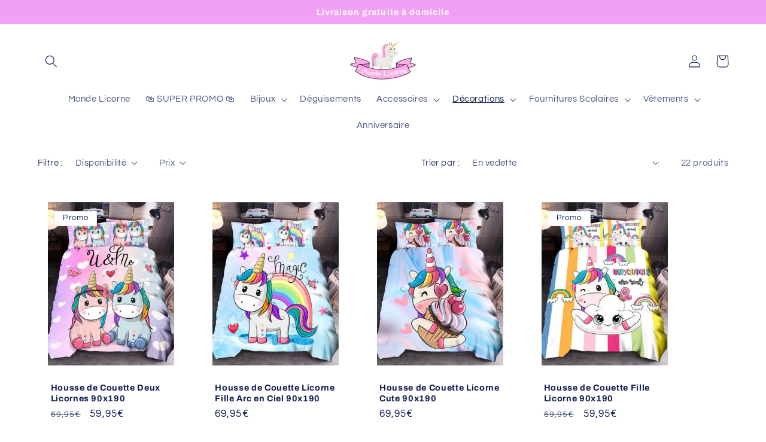

--- FILE ---
content_type: text/html; charset=utf-8
request_url: https://monde-licorne.com/collections/housse-de-couette-licorne-90x190
body_size: 40211
content:

<!doctype html>
<html class="no-js" lang="fr">
  <head>
    <meta charset="utf-8">
    <meta http-equiv="X-UA-Compatible" content="IE=edge">
    <meta name="viewport" content="width=device-width,initial-scale=1">
    <meta name="theme-color" content="">
    <link rel="canonical" href="https://monde-licorne.com/collections/housse-de-couette-licorne-90x190"><link rel="icon" type="image/png" href="//monde-licorne.com/cdn/shop/files/le-monde-licorne-favicon_81171d92-a45e-4a0d-b4db-92e6a1a4da58.png?crop=center&height=32&v=1613523636&width=32"><link rel="preconnect" href="https://fonts.shopifycdn.com" crossorigin><title>
      Housse de Couette Licorne 90x190 | Monde Licorne
</title>

    
      <meta name="description" content="Découvre un large choix des meilleures Housses de Couettes Licorne 90x190 cm. Grâce à la parure de lit licorne, améliore la décoration de ta chambre !">
    

    

<meta property="og:site_name" content="Monde Licorne">
<meta property="og:url" content="https://monde-licorne.com/collections/housse-de-couette-licorne-90x190">
<meta property="og:title" content="Housse de Couette Licorne 90x190 | Monde Licorne">
<meta property="og:type" content="website">
<meta property="og:description" content="Découvre un large choix des meilleures Housses de Couettes Licorne 90x190 cm. Grâce à la parure de lit licorne, améliore la décoration de ta chambre !"><meta property="og:image" content="http://monde-licorne.com/cdn/shop/files/boutique_licorne_-_monde_licorne_9091f4cf-a7ab-4726-ba3c-9e121ad06340.png?v=1587176041">
  <meta property="og:image:secure_url" content="https://monde-licorne.com/cdn/shop/files/boutique_licorne_-_monde_licorne_9091f4cf-a7ab-4726-ba3c-9e121ad06340.png?v=1587176041">
  <meta property="og:image:width" content="640">
  <meta property="og:image:height" content="360"><meta name="twitter:card" content="summary_large_image">
<meta name="twitter:title" content="Housse de Couette Licorne 90x190 | Monde Licorne">
<meta name="twitter:description" content="Découvre un large choix des meilleures Housses de Couettes Licorne 90x190 cm. Grâce à la parure de lit licorne, améliore la décoration de ta chambre !">


    <script src="//monde-licorne.com/cdn/shop/t/8/assets/constants.js?v=58251544750838685771688130170" defer="defer"></script>
    <script src="//monde-licorne.com/cdn/shop/t/8/assets/pubsub.js?v=158357773527763999511688130171" defer="defer"></script>
    <script src="//monde-licorne.com/cdn/shop/t/8/assets/global.js?v=139248116715221171191688130170" defer="defer"></script><script src="//monde-licorne.com/cdn/shop/t/8/assets/animations.js?v=114255849464433187621688130169" defer="defer"></script><script>window.performance && window.performance.mark && window.performance.mark('shopify.content_for_header.start');</script><meta name="google-site-verification" content="46LoViywCTmGJGw4bjURaPIOmfck5yyUw2oDyCnsdk4">
<meta id="shopify-digital-wallet" name="shopify-digital-wallet" content="/9435512928/digital_wallets/dialog">
<link rel="alternate" type="application/atom+xml" title="Feed" href="/collections/housse-de-couette-licorne-90x190.atom" />
<link rel="alternate" type="application/json+oembed" href="https://monde-licorne.com/collections/housse-de-couette-licorne-90x190.oembed">
<script async="async" src="/checkouts/internal/preloads.js?locale=fr-FR"></script>
<script id="shopify-features" type="application/json">{"accessToken":"b0ca075f7a90abb9449342a9ff56b955","betas":["rich-media-storefront-analytics"],"domain":"monde-licorne.com","predictiveSearch":true,"shopId":9435512928,"locale":"fr"}</script>
<script>var Shopify = Shopify || {};
Shopify.shop = "monde-licorne.myshopify.com";
Shopify.locale = "fr";
Shopify.currency = {"active":"EUR","rate":"1.0"};
Shopify.country = "FR";
Shopify.theme = {"name":"Refresh","id":150553297219,"schema_name":"Refresh","schema_version":"10.0.0","theme_store_id":1567,"role":"main"};
Shopify.theme.handle = "null";
Shopify.theme.style = {"id":null,"handle":null};
Shopify.cdnHost = "monde-licorne.com/cdn";
Shopify.routes = Shopify.routes || {};
Shopify.routes.root = "/";</script>
<script type="module">!function(o){(o.Shopify=o.Shopify||{}).modules=!0}(window);</script>
<script>!function(o){function n(){var o=[];function n(){o.push(Array.prototype.slice.apply(arguments))}return n.q=o,n}var t=o.Shopify=o.Shopify||{};t.loadFeatures=n(),t.autoloadFeatures=n()}(window);</script>
<script id="shop-js-analytics" type="application/json">{"pageType":"collection"}</script>
<script defer="defer" async type="module" src="//monde-licorne.com/cdn/shopifycloud/shop-js/modules/v2/client.init-shop-cart-sync_BcDpqI9l.fr.esm.js"></script>
<script defer="defer" async type="module" src="//monde-licorne.com/cdn/shopifycloud/shop-js/modules/v2/chunk.common_a1Rf5Dlz.esm.js"></script>
<script defer="defer" async type="module" src="//monde-licorne.com/cdn/shopifycloud/shop-js/modules/v2/chunk.modal_Djra7sW9.esm.js"></script>
<script type="module">
  await import("//monde-licorne.com/cdn/shopifycloud/shop-js/modules/v2/client.init-shop-cart-sync_BcDpqI9l.fr.esm.js");
await import("//monde-licorne.com/cdn/shopifycloud/shop-js/modules/v2/chunk.common_a1Rf5Dlz.esm.js");
await import("//monde-licorne.com/cdn/shopifycloud/shop-js/modules/v2/chunk.modal_Djra7sW9.esm.js");

  window.Shopify.SignInWithShop?.initShopCartSync?.({"fedCMEnabled":true,"windoidEnabled":true});

</script>
<script>(function() {
  var isLoaded = false;
  function asyncLoad() {
    if (isLoaded) return;
    isLoaded = true;
    var urls = ["https:\/\/loox.io\/widget\/E1Z3kOQ49L\/loox.1555773643833.js?shop=monde-licorne.myshopify.com","https:\/\/static.klaviyo.com\/onsite\/js\/klaviyo.js?company_id=LJn8aj\u0026shop=monde-licorne.myshopify.com","\/\/shopify.privy.com\/widget.js?shop=monde-licorne.myshopify.com","https:\/\/static.klaviyo.com\/onsite\/js\/klaviyo.js?company_id=HjvXh4\u0026shop=monde-licorne.myshopify.com","\/\/cdn.shopify.com\/proxy\/4a9e0ba64e78c21cece7811efd532eadc8b2674caacf529dcc159876e0637076\/api.goaffpro.com\/loader.js?shop=monde-licorne.myshopify.com\u0026sp-cache-control=cHVibGljLCBtYXgtYWdlPTkwMA","https:\/\/front.optimonk.com\/public\/67398\/shopify\/preload.js?shop=monde-licorne.myshopify.com","https:\/\/api-awesome-upsell.herokuapp.com\/awesome-upsell-production.js?shop=monde-licorne.myshopify.com","https:\/\/cdn.nfcube.com\/instafeed-913fd692e0e93660c6fc81227cd936a7.js?shop=monde-licorne.myshopify.com","https:\/\/cdn.hextom.com\/js\/ultimatesalesboost.js?shop=monde-licorne.myshopify.com","https:\/\/cdn.hextom.com\/js\/quickannouncementbar.js?shop=monde-licorne.myshopify.com","https:\/\/cdn.hextom.com\/js\/eventpromotionbar.js?shop=monde-licorne.myshopify.com"];
    for (var i = 0; i < urls.length; i++) {
      var s = document.createElement('script');
      s.type = 'text/javascript';
      s.async = true;
      s.src = urls[i];
      var x = document.getElementsByTagName('script')[0];
      x.parentNode.insertBefore(s, x);
    }
  };
  if(window.attachEvent) {
    window.attachEvent('onload', asyncLoad);
  } else {
    window.addEventListener('load', asyncLoad, false);
  }
})();</script>
<script id="__st">var __st={"a":9435512928,"offset":3600,"reqid":"86ccbf6c-ca28-472a-acce-47e263fd03bd-1769126049","pageurl":"monde-licorne.com\/collections\/housse-de-couette-licorne-90x190","u":"17d827fb2dda","p":"collection","rtyp":"collection","rid":161991426144};</script>
<script>window.ShopifyPaypalV4VisibilityTracking = true;</script>
<script id="captcha-bootstrap">!function(){'use strict';const t='contact',e='account',n='new_comment',o=[[t,t],['blogs',n],['comments',n],[t,'customer']],c=[[e,'customer_login'],[e,'guest_login'],[e,'recover_customer_password'],[e,'create_customer']],r=t=>t.map((([t,e])=>`form[action*='/${t}']:not([data-nocaptcha='true']) input[name='form_type'][value='${e}']`)).join(','),a=t=>()=>t?[...document.querySelectorAll(t)].map((t=>t.form)):[];function s(){const t=[...o],e=r(t);return a(e)}const i='password',u='form_key',d=['recaptcha-v3-token','g-recaptcha-response','h-captcha-response',i],f=()=>{try{return window.sessionStorage}catch{return}},m='__shopify_v',_=t=>t.elements[u];function p(t,e,n=!1){try{const o=window.sessionStorage,c=JSON.parse(o.getItem(e)),{data:r}=function(t){const{data:e,action:n}=t;return t[m]||n?{data:e,action:n}:{data:t,action:n}}(c);for(const[e,n]of Object.entries(r))t.elements[e]&&(t.elements[e].value=n);n&&o.removeItem(e)}catch(o){console.error('form repopulation failed',{error:o})}}const l='form_type',E='cptcha';function T(t){t.dataset[E]=!0}const w=window,h=w.document,L='Shopify',v='ce_forms',y='captcha';let A=!1;((t,e)=>{const n=(g='f06e6c50-85a8-45c8-87d0-21a2b65856fe',I='https://cdn.shopify.com/shopifycloud/storefront-forms-hcaptcha/ce_storefront_forms_captcha_hcaptcha.v1.5.2.iife.js',D={infoText:'Protégé par hCaptcha',privacyText:'Confidentialité',termsText:'Conditions'},(t,e,n)=>{const o=w[L][v],c=o.bindForm;if(c)return c(t,g,e,D).then(n);var r;o.q.push([[t,g,e,D],n]),r=I,A||(h.body.append(Object.assign(h.createElement('script'),{id:'captcha-provider',async:!0,src:r})),A=!0)});var g,I,D;w[L]=w[L]||{},w[L][v]=w[L][v]||{},w[L][v].q=[],w[L][y]=w[L][y]||{},w[L][y].protect=function(t,e){n(t,void 0,e),T(t)},Object.freeze(w[L][y]),function(t,e,n,w,h,L){const[v,y,A,g]=function(t,e,n){const i=e?o:[],u=t?c:[],d=[...i,...u],f=r(d),m=r(i),_=r(d.filter((([t,e])=>n.includes(e))));return[a(f),a(m),a(_),s()]}(w,h,L),I=t=>{const e=t.target;return e instanceof HTMLFormElement?e:e&&e.form},D=t=>v().includes(t);t.addEventListener('submit',(t=>{const e=I(t);if(!e)return;const n=D(e)&&!e.dataset.hcaptchaBound&&!e.dataset.recaptchaBound,o=_(e),c=g().includes(e)&&(!o||!o.value);(n||c)&&t.preventDefault(),c&&!n&&(function(t){try{if(!f())return;!function(t){const e=f();if(!e)return;const n=_(t);if(!n)return;const o=n.value;o&&e.removeItem(o)}(t);const e=Array.from(Array(32),(()=>Math.random().toString(36)[2])).join('');!function(t,e){_(t)||t.append(Object.assign(document.createElement('input'),{type:'hidden',name:u})),t.elements[u].value=e}(t,e),function(t,e){const n=f();if(!n)return;const o=[...t.querySelectorAll(`input[type='${i}']`)].map((({name:t})=>t)),c=[...d,...o],r={};for(const[a,s]of new FormData(t).entries())c.includes(a)||(r[a]=s);n.setItem(e,JSON.stringify({[m]:1,action:t.action,data:r}))}(t,e)}catch(e){console.error('failed to persist form',e)}}(e),e.submit())}));const S=(t,e)=>{t&&!t.dataset[E]&&(n(t,e.some((e=>e===t))),T(t))};for(const o of['focusin','change'])t.addEventListener(o,(t=>{const e=I(t);D(e)&&S(e,y())}));const B=e.get('form_key'),M=e.get(l),P=B&&M;t.addEventListener('DOMContentLoaded',(()=>{const t=y();if(P)for(const e of t)e.elements[l].value===M&&p(e,B);[...new Set([...A(),...v().filter((t=>'true'===t.dataset.shopifyCaptcha))])].forEach((e=>S(e,t)))}))}(h,new URLSearchParams(w.location.search),n,t,e,['guest_login'])})(!0,!0)}();</script>
<script integrity="sha256-4kQ18oKyAcykRKYeNunJcIwy7WH5gtpwJnB7kiuLZ1E=" data-source-attribution="shopify.loadfeatures" defer="defer" src="//monde-licorne.com/cdn/shopifycloud/storefront/assets/storefront/load_feature-a0a9edcb.js" crossorigin="anonymous"></script>
<script data-source-attribution="shopify.dynamic_checkout.dynamic.init">var Shopify=Shopify||{};Shopify.PaymentButton=Shopify.PaymentButton||{isStorefrontPortableWallets:!0,init:function(){window.Shopify.PaymentButton.init=function(){};var t=document.createElement("script");t.src="https://monde-licorne.com/cdn/shopifycloud/portable-wallets/latest/portable-wallets.fr.js",t.type="module",document.head.appendChild(t)}};
</script>
<script data-source-attribution="shopify.dynamic_checkout.buyer_consent">
  function portableWalletsHideBuyerConsent(e){var t=document.getElementById("shopify-buyer-consent"),n=document.getElementById("shopify-subscription-policy-button");t&&n&&(t.classList.add("hidden"),t.setAttribute("aria-hidden","true"),n.removeEventListener("click",e))}function portableWalletsShowBuyerConsent(e){var t=document.getElementById("shopify-buyer-consent"),n=document.getElementById("shopify-subscription-policy-button");t&&n&&(t.classList.remove("hidden"),t.removeAttribute("aria-hidden"),n.addEventListener("click",e))}window.Shopify?.PaymentButton&&(window.Shopify.PaymentButton.hideBuyerConsent=portableWalletsHideBuyerConsent,window.Shopify.PaymentButton.showBuyerConsent=portableWalletsShowBuyerConsent);
</script>
<script data-source-attribution="shopify.dynamic_checkout.cart.bootstrap">document.addEventListener("DOMContentLoaded",(function(){function t(){return document.querySelector("shopify-accelerated-checkout-cart, shopify-accelerated-checkout")}if(t())Shopify.PaymentButton.init();else{new MutationObserver((function(e,n){t()&&(Shopify.PaymentButton.init(),n.disconnect())})).observe(document.body,{childList:!0,subtree:!0})}}));
</script>
<script id="sections-script" data-sections="header" defer="defer" src="//monde-licorne.com/cdn/shop/t/8/compiled_assets/scripts.js?v=2456"></script>
<script>window.performance && window.performance.mark && window.performance.mark('shopify.content_for_header.end');</script>


    <style data-shopify>
      @font-face {
  font-family: Questrial;
  font-weight: 400;
  font-style: normal;
  font-display: swap;
  src: url("//monde-licorne.com/cdn/fonts/questrial/questrial_n4.66abac5d8209a647b4bf8089b0451928ef144c07.woff2") format("woff2"),
       url("//monde-licorne.com/cdn/fonts/questrial/questrial_n4.e86c53e77682db9bf4b0ee2dd71f214dc16adda4.woff") format("woff");
}

      
      
      
      @font-face {
  font-family: Archivo;
  font-weight: 700;
  font-style: normal;
  font-display: swap;
  src: url("//monde-licorne.com/cdn/fonts/archivo/archivo_n7.651b020b3543640c100112be6f1c1b8e816c7f13.woff2") format("woff2"),
       url("//monde-licorne.com/cdn/fonts/archivo/archivo_n7.7e9106d320e6594976a7dcb57957f3e712e83c96.woff") format("woff");
}


      
        :root,
        .color-inverse {
          --color-background: 255,255,255;
        
          --gradient-background: #ffffff;
        
        --color-foreground: 14,27,77;
        --color-shadow: 14,27,77;
        --color-button: 241,161,244;
        --color-button-text: 255,255,255;
        --color-secondary-button: 255,255,255;
        --color-secondary-button-text: 241,161,244;
        --color-link: 241,161,244;
        --color-badge-foreground: 14,27,77;
        --color-badge-background: 255,255,255;
        --color-badge-border: 14,27,77;
        --payment-terms-background-color: rgb(255 255 255);
      }
      
        
        .color-accent-2 {
          --color-background: 14,27,77;
        
          --gradient-background: #0e1b4d;
        
        --color-foreground: 255,255,255;
        --color-shadow: 14,27,77;
        --color-button: 255,255,255;
        --color-button-text: 14,27,77;
        --color-secondary-button: 14,27,77;
        --color-secondary-button-text: 255,255,255;
        --color-link: 255,255,255;
        --color-badge-foreground: 255,255,255;
        --color-badge-background: 14,27,77;
        --color-badge-border: 255,255,255;
        --payment-terms-background-color: rgb(14 27 77);
      }
      
        
        .color-accent-1 {
          --color-background: 71,112,219;
        
          --gradient-background: #4770db;
        
        --color-foreground: 255,255,255;
        --color-shadow: 14,27,77;
        --color-button: 255,255,255;
        --color-button-text: 71,112,219;
        --color-secondary-button: 71,112,219;
        --color-secondary-button-text: 255,255,255;
        --color-link: 255,255,255;
        --color-badge-foreground: 255,255,255;
        --color-badge-background: 71,112,219;
        --color-badge-border: 255,255,255;
        --payment-terms-background-color: rgb(71 112 219);
      }
      
        
        .color-background-2 {
          --color-background: 255,255,255;
        
          --gradient-background: #ffffff;
        
        --color-foreground: 14,27,77;
        --color-shadow: 14,27,77;
        --color-button: 14,27,77;
        --color-button-text: 255,255,255;
        --color-secondary-button: 255,255,255;
        --color-secondary-button-text: 14,27,77;
        --color-link: 14,27,77;
        --color-badge-foreground: 14,27,77;
        --color-badge-background: 255,255,255;
        --color-badge-border: 14,27,77;
        --payment-terms-background-color: rgb(255 255 255);
      }
      
        
        .color-background-1 {
          --color-background: 255,255,255;
        
          --gradient-background: #ffffff;
        
        --color-foreground: 14,27,77;
        --color-shadow: 14,27,77;
        --color-button: 241,161,244;
        --color-button-text: 239,240,245;
        --color-secondary-button: 255,255,255;
        --color-secondary-button-text: 241,161,244;
        --color-link: 241,161,244;
        --color-badge-foreground: 14,27,77;
        --color-badge-background: 255,255,255;
        --color-badge-border: 14,27,77;
        --payment-terms-background-color: rgb(255 255 255);
      }
      
        
        .color-scheme-c44c3ec3-7000-4a94-b3f4-ce74b03d8ee6 {
          --color-background: 241,161,244;
        
          --gradient-background: #f1a1f4;
        
        --color-foreground: 255,255,255;
        --color-shadow: 0,0,0;
        --color-button: 241,161,244;
        --color-button-text: 255,255,255;
        --color-secondary-button: 241,161,244;
        --color-secondary-button-text: 241,161,244;
        --color-link: 241,161,244;
        --color-badge-foreground: 255,255,255;
        --color-badge-background: 241,161,244;
        --color-badge-border: 255,255,255;
        --payment-terms-background-color: rgb(241 161 244);
      }
      
        
        .color-scheme-ba2c5151-4adf-43ac-9182-c67ba058387a {
          --color-background: 255,255,255;
        
          --gradient-background: #ffffff;
        
        --color-foreground: 14,27,77;
        --color-shadow: 14,27,77;
        --color-button: 241,161,244;
        --color-button-text: 239,240,245;
        --color-secondary-button: 255,255,255;
        --color-secondary-button-text: 241,161,244;
        --color-link: 241,161,244;
        --color-badge-foreground: 14,27,77;
        --color-badge-background: 255,255,255;
        --color-badge-border: 14,27,77;
        --payment-terms-background-color: rgb(255 255 255);
      }
      
        
        .color-scheme-48e84e2a-f976-4f51-940f-5bbe7259eb72 {
          --color-background: 255,255,255;
        
          --gradient-background: #ffffff;
        
        --color-foreground: 255,255,255;
        --color-shadow: 14,27,77;
        --color-button: 241,161,244;
        --color-button-text: 239,240,245;
        --color-secondary-button: 255,255,255;
        --color-secondary-button-text: 14,27,77;
        --color-link: 14,27,77;
        --color-badge-foreground: 255,255,255;
        --color-badge-background: 255,255,255;
        --color-badge-border: 255,255,255;
        --payment-terms-background-color: rgb(255 255 255);
      }
      

      body, .color-inverse, .color-accent-2, .color-accent-1, .color-background-2, .color-background-1, .color-scheme-c44c3ec3-7000-4a94-b3f4-ce74b03d8ee6, .color-scheme-ba2c5151-4adf-43ac-9182-c67ba058387a, .color-scheme-48e84e2a-f976-4f51-940f-5bbe7259eb72 {
        color: rgba(var(--color-foreground), 0.75);
        background-color: rgb(var(--color-background));
      }

      :root {
        --font-body-family: Questrial, sans-serif;
        --font-body-style: normal;
        --font-body-weight: 400;
        --font-body-weight-bold: 700;

        --font-heading-family: Archivo, sans-serif;
        --font-heading-style: normal;
        --font-heading-weight: 700;

        --font-body-scale: 1.05;
        --font-heading-scale: 1.0476190476190477;

        --media-padding: px;
        --media-border-opacity: 0.1;
        --media-border-width: 0px;
        --media-radius: 20px;
        --media-shadow-opacity: 0.0;
        --media-shadow-horizontal-offset: 0px;
        --media-shadow-vertical-offset: 4px;
        --media-shadow-blur-radius: 5px;
        --media-shadow-visible: 0;

        --page-width: 120rem;
        --page-width-margin: 0rem;

        --product-card-image-padding: 1.6rem;
        --product-card-corner-radius: 1.8rem;
        --product-card-text-alignment: left;
        --product-card-border-width: 0.1rem;
        --product-card-border-opacity: 0.0;
        --product-card-shadow-opacity: 0.0;
        --product-card-shadow-visible: 0;
        --product-card-shadow-horizontal-offset: 0.0rem;
        --product-card-shadow-vertical-offset: 0.4rem;
        --product-card-shadow-blur-radius: 0.5rem;

        --collection-card-image-padding: 1.6rem;
        --collection-card-corner-radius: 1.8rem;
        --collection-card-text-alignment: left;
        --collection-card-border-width: 0.1rem;
        --collection-card-border-opacity: 0.0;
        --collection-card-shadow-opacity: 0.0;
        --collection-card-shadow-visible: 0;
        --collection-card-shadow-horizontal-offset: 0.0rem;
        --collection-card-shadow-vertical-offset: 0.4rem;
        --collection-card-shadow-blur-radius: 0.5rem;

        --blog-card-image-padding: 1.6rem;
        --blog-card-corner-radius: 1.8rem;
        --blog-card-text-alignment: left;
        --blog-card-border-width: 0.1rem;
        --blog-card-border-opacity: 1.0;
        --blog-card-shadow-opacity: 0.0;
        --blog-card-shadow-visible: 0;
        --blog-card-shadow-horizontal-offset: 0.0rem;
        --blog-card-shadow-vertical-offset: 0.4rem;
        --blog-card-shadow-blur-radius: 0.5rem;

        --badge-corner-radius: 0.0rem;

        --popup-border-width: 1px;
        --popup-border-opacity: 0.1;
        --popup-corner-radius: 18px;
        --popup-shadow-opacity: 0.0;
        --popup-shadow-horizontal-offset: 0px;
        --popup-shadow-vertical-offset: 4px;
        --popup-shadow-blur-radius: 5px;

        --drawer-border-width: 0px;
        --drawer-border-opacity: 0.1;
        --drawer-shadow-opacity: 0.0;
        --drawer-shadow-horizontal-offset: 0px;
        --drawer-shadow-vertical-offset: 4px;
        --drawer-shadow-blur-radius: 5px;

        --spacing-sections-desktop: 0px;
        --spacing-sections-mobile: 0px;

        --grid-desktop-vertical-spacing: 28px;
        --grid-desktop-horizontal-spacing: 28px;
        --grid-mobile-vertical-spacing: 14px;
        --grid-mobile-horizontal-spacing: 14px;

        --text-boxes-border-opacity: 0.1;
        --text-boxes-border-width: 0px;
        --text-boxes-radius: 20px;
        --text-boxes-shadow-opacity: 0.0;
        --text-boxes-shadow-visible: 0;
        --text-boxes-shadow-horizontal-offset: 0px;
        --text-boxes-shadow-vertical-offset: 4px;
        --text-boxes-shadow-blur-radius: 5px;

        --buttons-radius: 40px;
        --buttons-radius-outset: 41px;
        --buttons-border-width: 1px;
        --buttons-border-opacity: 1.0;
        --buttons-shadow-opacity: 0.0;
        --buttons-shadow-visible: 0;
        --buttons-shadow-horizontal-offset: 0px;
        --buttons-shadow-vertical-offset: 4px;
        --buttons-shadow-blur-radius: 5px;
        --buttons-border-offset: 0.3px;

        --inputs-radius: 26px;
        --inputs-border-width: 1px;
        --inputs-border-opacity: 0.55;
        --inputs-shadow-opacity: 0.0;
        --inputs-shadow-horizontal-offset: 0px;
        --inputs-margin-offset: 0px;
        --inputs-shadow-vertical-offset: 4px;
        --inputs-shadow-blur-radius: 5px;
        --inputs-radius-outset: 27px;

        --variant-pills-radius: 40px;
        --variant-pills-border-width: 1px;
        --variant-pills-border-opacity: 0.55;
        --variant-pills-shadow-opacity: 0.0;
        --variant-pills-shadow-horizontal-offset: 0px;
        --variant-pills-shadow-vertical-offset: 4px;
        --variant-pills-shadow-blur-radius: 5px;
      }

      *,
      *::before,
      *::after {
        box-sizing: inherit;
      }

      html {
        box-sizing: border-box;
        font-size: calc(var(--font-body-scale) * 62.5%);
        height: 100%;
      }

      body {
        display: grid;
        grid-template-rows: auto auto 1fr auto;
        grid-template-columns: 100%;
        min-height: 100%;
        margin: 0;
        font-size: 1.5rem;
        letter-spacing: 0.06rem;
        line-height: calc(1 + 0.8 / var(--font-body-scale));
        font-family: var(--font-body-family);
        font-style: var(--font-body-style);
        font-weight: var(--font-body-weight);
      }

      @media screen and (min-width: 750px) {
        body {
          font-size: 1.6rem;
        }
      }
    </style>

    <link href="//monde-licorne.com/cdn/shop/t/8/assets/base.css?v=117828829876360325261688130169" rel="stylesheet" type="text/css" media="all" />
<link rel="preload" as="font" href="//monde-licorne.com/cdn/fonts/questrial/questrial_n4.66abac5d8209a647b4bf8089b0451928ef144c07.woff2" type="font/woff2" crossorigin><link rel="preload" as="font" href="//monde-licorne.com/cdn/fonts/archivo/archivo_n7.651b020b3543640c100112be6f1c1b8e816c7f13.woff2" type="font/woff2" crossorigin><link
        rel="stylesheet"
        href="//monde-licorne.com/cdn/shop/t/8/assets/component-predictive-search.css?v=118923337488134913561688130170"
        media="print"
        onload="this.media='all'"
      ><script>
      document.documentElement.className = document.documentElement.className.replace('no-js', 'js');
      if (Shopify.designMode) {
        document.documentElement.classList.add('shopify-design-mode');
      }
    </script>
  
	<script>var loox_global_hash = '1691346224502';</script><style>.loox-reviews-default { max-width: 1200px; margin: 0 auto; }.loox-rating .loox-icon { color:#ffe560; }</style>
<meta name="google-site-verification" content="8QbX0yo7srBgWM096-877k44z-cbknqyVsdeJxSX_UY" />
  <script src="https://cdn.shopify.com/extensions/019bc2d0-6182-7c57-a6b2-0b786d3800eb/event-promotion-bar-79/assets/eventpromotionbar.js" type="text/javascript" defer="defer"></script>
<script src="https://cdn.shopify.com/extensions/019b0ca3-aa13-7aa2-a0b4-6cb667a1f6f7/essential-countdown-timer-55/assets/countdown_timer_essential_apps.min.js" type="text/javascript" defer="defer"></script>
<script src="https://cdn.shopify.com/extensions/019bdab7-204d-79c1-9d23-f89b49b55f45/monk-free-gift-with-purchase-331/assets/mr-embed-1.js" type="text/javascript" defer="defer"></script>
<link href="https://monorail-edge.shopifysvc.com" rel="dns-prefetch">
<script>(function(){if ("sendBeacon" in navigator && "performance" in window) {try {var session_token_from_headers = performance.getEntriesByType('navigation')[0].serverTiming.find(x => x.name == '_s').description;} catch {var session_token_from_headers = undefined;}var session_cookie_matches = document.cookie.match(/_shopify_s=([^;]*)/);var session_token_from_cookie = session_cookie_matches && session_cookie_matches.length === 2 ? session_cookie_matches[1] : "";var session_token = session_token_from_headers || session_token_from_cookie || "";function handle_abandonment_event(e) {var entries = performance.getEntries().filter(function(entry) {return /monorail-edge.shopifysvc.com/.test(entry.name);});if (!window.abandonment_tracked && entries.length === 0) {window.abandonment_tracked = true;var currentMs = Date.now();var navigation_start = performance.timing.navigationStart;var payload = {shop_id: 9435512928,url: window.location.href,navigation_start,duration: currentMs - navigation_start,session_token,page_type: "collection"};window.navigator.sendBeacon("https://monorail-edge.shopifysvc.com/v1/produce", JSON.stringify({schema_id: "online_store_buyer_site_abandonment/1.1",payload: payload,metadata: {event_created_at_ms: currentMs,event_sent_at_ms: currentMs}}));}}window.addEventListener('pagehide', handle_abandonment_event);}}());</script>
<script id="web-pixels-manager-setup">(function e(e,d,r,n,o){if(void 0===o&&(o={}),!Boolean(null===(a=null===(i=window.Shopify)||void 0===i?void 0:i.analytics)||void 0===a?void 0:a.replayQueue)){var i,a;window.Shopify=window.Shopify||{};var t=window.Shopify;t.analytics=t.analytics||{};var s=t.analytics;s.replayQueue=[],s.publish=function(e,d,r){return s.replayQueue.push([e,d,r]),!0};try{self.performance.mark("wpm:start")}catch(e){}var l=function(){var e={modern:/Edge?\/(1{2}[4-9]|1[2-9]\d|[2-9]\d{2}|\d{4,})\.\d+(\.\d+|)|Firefox\/(1{2}[4-9]|1[2-9]\d|[2-9]\d{2}|\d{4,})\.\d+(\.\d+|)|Chrom(ium|e)\/(9{2}|\d{3,})\.\d+(\.\d+|)|(Maci|X1{2}).+ Version\/(15\.\d+|(1[6-9]|[2-9]\d|\d{3,})\.\d+)([,.]\d+|)( \(\w+\)|)( Mobile\/\w+|) Safari\/|Chrome.+OPR\/(9{2}|\d{3,})\.\d+\.\d+|(CPU[ +]OS|iPhone[ +]OS|CPU[ +]iPhone|CPU IPhone OS|CPU iPad OS)[ +]+(15[._]\d+|(1[6-9]|[2-9]\d|\d{3,})[._]\d+)([._]\d+|)|Android:?[ /-](13[3-9]|1[4-9]\d|[2-9]\d{2}|\d{4,})(\.\d+|)(\.\d+|)|Android.+Firefox\/(13[5-9]|1[4-9]\d|[2-9]\d{2}|\d{4,})\.\d+(\.\d+|)|Android.+Chrom(ium|e)\/(13[3-9]|1[4-9]\d|[2-9]\d{2}|\d{4,})\.\d+(\.\d+|)|SamsungBrowser\/([2-9]\d|\d{3,})\.\d+/,legacy:/Edge?\/(1[6-9]|[2-9]\d|\d{3,})\.\d+(\.\d+|)|Firefox\/(5[4-9]|[6-9]\d|\d{3,})\.\d+(\.\d+|)|Chrom(ium|e)\/(5[1-9]|[6-9]\d|\d{3,})\.\d+(\.\d+|)([\d.]+$|.*Safari\/(?![\d.]+ Edge\/[\d.]+$))|(Maci|X1{2}).+ Version\/(10\.\d+|(1[1-9]|[2-9]\d|\d{3,})\.\d+)([,.]\d+|)( \(\w+\)|)( Mobile\/\w+|) Safari\/|Chrome.+OPR\/(3[89]|[4-9]\d|\d{3,})\.\d+\.\d+|(CPU[ +]OS|iPhone[ +]OS|CPU[ +]iPhone|CPU IPhone OS|CPU iPad OS)[ +]+(10[._]\d+|(1[1-9]|[2-9]\d|\d{3,})[._]\d+)([._]\d+|)|Android:?[ /-](13[3-9]|1[4-9]\d|[2-9]\d{2}|\d{4,})(\.\d+|)(\.\d+|)|Mobile Safari.+OPR\/([89]\d|\d{3,})\.\d+\.\d+|Android.+Firefox\/(13[5-9]|1[4-9]\d|[2-9]\d{2}|\d{4,})\.\d+(\.\d+|)|Android.+Chrom(ium|e)\/(13[3-9]|1[4-9]\d|[2-9]\d{2}|\d{4,})\.\d+(\.\d+|)|Android.+(UC? ?Browser|UCWEB|U3)[ /]?(15\.([5-9]|\d{2,})|(1[6-9]|[2-9]\d|\d{3,})\.\d+)\.\d+|SamsungBrowser\/(5\.\d+|([6-9]|\d{2,})\.\d+)|Android.+MQ{2}Browser\/(14(\.(9|\d{2,})|)|(1[5-9]|[2-9]\d|\d{3,})(\.\d+|))(\.\d+|)|K[Aa][Ii]OS\/(3\.\d+|([4-9]|\d{2,})\.\d+)(\.\d+|)/},d=e.modern,r=e.legacy,n=navigator.userAgent;return n.match(d)?"modern":n.match(r)?"legacy":"unknown"}(),u="modern"===l?"modern":"legacy",c=(null!=n?n:{modern:"",legacy:""})[u],f=function(e){return[e.baseUrl,"/wpm","/b",e.hashVersion,"modern"===e.buildTarget?"m":"l",".js"].join("")}({baseUrl:d,hashVersion:r,buildTarget:u}),m=function(e){var d=e.version,r=e.bundleTarget,n=e.surface,o=e.pageUrl,i=e.monorailEndpoint;return{emit:function(e){var a=e.status,t=e.errorMsg,s=(new Date).getTime(),l=JSON.stringify({metadata:{event_sent_at_ms:s},events:[{schema_id:"web_pixels_manager_load/3.1",payload:{version:d,bundle_target:r,page_url:o,status:a,surface:n,error_msg:t},metadata:{event_created_at_ms:s}}]});if(!i)return console&&console.warn&&console.warn("[Web Pixels Manager] No Monorail endpoint provided, skipping logging."),!1;try{return self.navigator.sendBeacon.bind(self.navigator)(i,l)}catch(e){}var u=new XMLHttpRequest;try{return u.open("POST",i,!0),u.setRequestHeader("Content-Type","text/plain"),u.send(l),!0}catch(e){return console&&console.warn&&console.warn("[Web Pixels Manager] Got an unhandled error while logging to Monorail."),!1}}}}({version:r,bundleTarget:l,surface:e.surface,pageUrl:self.location.href,monorailEndpoint:e.monorailEndpoint});try{o.browserTarget=l,function(e){var d=e.src,r=e.async,n=void 0===r||r,o=e.onload,i=e.onerror,a=e.sri,t=e.scriptDataAttributes,s=void 0===t?{}:t,l=document.createElement("script"),u=document.querySelector("head"),c=document.querySelector("body");if(l.async=n,l.src=d,a&&(l.integrity=a,l.crossOrigin="anonymous"),s)for(var f in s)if(Object.prototype.hasOwnProperty.call(s,f))try{l.dataset[f]=s[f]}catch(e){}if(o&&l.addEventListener("load",o),i&&l.addEventListener("error",i),u)u.appendChild(l);else{if(!c)throw new Error("Did not find a head or body element to append the script");c.appendChild(l)}}({src:f,async:!0,onload:function(){if(!function(){var e,d;return Boolean(null===(d=null===(e=window.Shopify)||void 0===e?void 0:e.analytics)||void 0===d?void 0:d.initialized)}()){var d=window.webPixelsManager.init(e)||void 0;if(d){var r=window.Shopify.analytics;r.replayQueue.forEach((function(e){var r=e[0],n=e[1],o=e[2];d.publishCustomEvent(r,n,o)})),r.replayQueue=[],r.publish=d.publishCustomEvent,r.visitor=d.visitor,r.initialized=!0}}},onerror:function(){return m.emit({status:"failed",errorMsg:"".concat(f," has failed to load")})},sri:function(e){var d=/^sha384-[A-Za-z0-9+/=]+$/;return"string"==typeof e&&d.test(e)}(c)?c:"",scriptDataAttributes:o}),m.emit({status:"loading"})}catch(e){m.emit({status:"failed",errorMsg:(null==e?void 0:e.message)||"Unknown error"})}}})({shopId: 9435512928,storefrontBaseUrl: "https://monde-licorne.com",extensionsBaseUrl: "https://extensions.shopifycdn.com/cdn/shopifycloud/web-pixels-manager",monorailEndpoint: "https://monorail-edge.shopifysvc.com/unstable/produce_batch",surface: "storefront-renderer",enabledBetaFlags: ["2dca8a86"],webPixelsConfigList: [{"id":"2639888707","configuration":"{\"accountID\":\"67398\"}","eventPayloadVersion":"v1","runtimeContext":"STRICT","scriptVersion":"e9702cc0fbdd9453d46c7ca8e2f5a5f4","type":"APP","apiClientId":956606,"privacyPurposes":[],"dataSharingAdjustments":{"protectedCustomerApprovalScopes":[]}},{"id":"2250998083","configuration":"{\"shop\":\"monde-licorne.myshopify.com\",\"cookie_duration\":\"2592000\"}","eventPayloadVersion":"v1","runtimeContext":"STRICT","scriptVersion":"a2e7513c3708f34b1f617d7ce88f9697","type":"APP","apiClientId":2744533,"privacyPurposes":["ANALYTICS","MARKETING"],"dataSharingAdjustments":{"protectedCustomerApprovalScopes":["read_customer_address","read_customer_email","read_customer_name","read_customer_personal_data","read_customer_phone"]}},{"id":"969769283","configuration":"{\"config\":\"{\\\"pixel_id\\\":\\\"G-CPPZ1EFTJT\\\",\\\"target_country\\\":\\\"FR\\\",\\\"gtag_events\\\":[{\\\"type\\\":\\\"begin_checkout\\\",\\\"action_label\\\":\\\"G-CPPZ1EFTJT\\\"},{\\\"type\\\":\\\"search\\\",\\\"action_label\\\":\\\"G-CPPZ1EFTJT\\\"},{\\\"type\\\":\\\"view_item\\\",\\\"action_label\\\":[\\\"G-CPPZ1EFTJT\\\",\\\"MC-QL4BW1M3HB\\\"]},{\\\"type\\\":\\\"purchase\\\",\\\"action_label\\\":[\\\"G-CPPZ1EFTJT\\\",\\\"MC-QL4BW1M3HB\\\"]},{\\\"type\\\":\\\"page_view\\\",\\\"action_label\\\":[\\\"G-CPPZ1EFTJT\\\",\\\"MC-QL4BW1M3HB\\\"]},{\\\"type\\\":\\\"add_payment_info\\\",\\\"action_label\\\":\\\"G-CPPZ1EFTJT\\\"},{\\\"type\\\":\\\"add_to_cart\\\",\\\"action_label\\\":\\\"G-CPPZ1EFTJT\\\"}],\\\"enable_monitoring_mode\\\":false}\"}","eventPayloadVersion":"v1","runtimeContext":"OPEN","scriptVersion":"b2a88bafab3e21179ed38636efcd8a93","type":"APP","apiClientId":1780363,"privacyPurposes":[],"dataSharingAdjustments":{"protectedCustomerApprovalScopes":["read_customer_address","read_customer_email","read_customer_name","read_customer_personal_data","read_customer_phone"]}},{"id":"168231235","eventPayloadVersion":"v1","runtimeContext":"LAX","scriptVersion":"1","type":"CUSTOM","privacyPurposes":["MARKETING"],"name":"Meta pixel (migrated)"},{"id":"187990339","eventPayloadVersion":"v1","runtimeContext":"LAX","scriptVersion":"1","type":"CUSTOM","privacyPurposes":["ANALYTICS"],"name":"Google Analytics tag (migrated)"},{"id":"shopify-app-pixel","configuration":"{}","eventPayloadVersion":"v1","runtimeContext":"STRICT","scriptVersion":"0450","apiClientId":"shopify-pixel","type":"APP","privacyPurposes":["ANALYTICS","MARKETING"]},{"id":"shopify-custom-pixel","eventPayloadVersion":"v1","runtimeContext":"LAX","scriptVersion":"0450","apiClientId":"shopify-pixel","type":"CUSTOM","privacyPurposes":["ANALYTICS","MARKETING"]}],isMerchantRequest: false,initData: {"shop":{"name":"Monde Licorne","paymentSettings":{"currencyCode":"EUR"},"myshopifyDomain":"monde-licorne.myshopify.com","countryCode":"FR","storefrontUrl":"https:\/\/monde-licorne.com"},"customer":null,"cart":null,"checkout":null,"productVariants":[],"purchasingCompany":null},},"https://monde-licorne.com/cdn","fcfee988w5aeb613cpc8e4bc33m6693e112",{"modern":"","legacy":""},{"shopId":"9435512928","storefrontBaseUrl":"https:\/\/monde-licorne.com","extensionBaseUrl":"https:\/\/extensions.shopifycdn.com\/cdn\/shopifycloud\/web-pixels-manager","surface":"storefront-renderer","enabledBetaFlags":"[\"2dca8a86\"]","isMerchantRequest":"false","hashVersion":"fcfee988w5aeb613cpc8e4bc33m6693e112","publish":"custom","events":"[[\"page_viewed\",{}],[\"collection_viewed\",{\"collection\":{\"id\":\"161991426144\",\"title\":\"Housse de Couette Licorne 90x190\",\"productVariants\":[{\"price\":{\"amount\":59.95,\"currencyCode\":\"EUR\"},\"product\":{\"title\":\"Housse de Couette Deux Licornes 90x190\",\"vendor\":\"Monde Licorne\",\"id\":\"4594970919008\",\"untranslatedTitle\":\"Housse de Couette Deux Licornes 90x190\",\"url\":\"\/products\/housse-de-couette-deux-licorne-90x190\",\"type\":\"Housse de Couette Deux Licorne 90x190\"},\"id\":\"32142473363552\",\"image\":{\"src\":\"\/\/monde-licorne.com\/cdn\/shop\/products\/houssedecouettedeuxlicorne90x190.jpg?v=1587631246\"},\"sku\":\"\",\"title\":\"Default Title\",\"untranslatedTitle\":\"Default Title\"},{\"price\":{\"amount\":69.95,\"currencyCode\":\"EUR\"},\"product\":{\"title\":\"Housse de Couette Licorne Fille Arc en Ciel 90x190\",\"vendor\":\"Monde Licorne\",\"id\":\"4594981142624\",\"untranslatedTitle\":\"Housse de Couette Licorne Fille Arc en Ciel 90x190\",\"url\":\"\/products\/housse-de-couette-licorne-fille-arc-en-ciel-90x190\",\"type\":\"Housse de Couette Licorne fille Arc en Ciel 90x190\"},\"id\":\"32142486896736\",\"image\":{\"src\":\"\/\/monde-licorne.com\/cdn\/shop\/products\/HoussedeCouetteLicornefillearcenciel90x190.jpg?v=1587631334\"},\"sku\":\"\",\"title\":\"Default Title\",\"untranslatedTitle\":\"Default Title\"},{\"price\":{\"amount\":69.95,\"currencyCode\":\"EUR\"},\"product\":{\"title\":\"Housse de Couette Licorne Cute 90x190\",\"vendor\":\"Monde Licorne\",\"id\":\"4594983403616\",\"untranslatedTitle\":\"Housse de Couette Licorne Cute 90x190\",\"url\":\"\/products\/housse-de-couette-licorne-cute-90x190\",\"type\":\"Housse de Couette Licorne Cute 90x190\"},\"id\":\"32142495842400\",\"image\":{\"src\":\"\/\/monde-licorne.com\/cdn\/shop\/products\/houssedecouettelicornecute90x190.jpg?v=1587631492\"},\"sku\":\"\",\"title\":\"Default Title\",\"untranslatedTitle\":\"Default Title\"},{\"price\":{\"amount\":59.95,\"currencyCode\":\"EUR\"},\"product\":{\"title\":\"Housse de Couette Fille Licorne 90x190\",\"vendor\":\"Monde Licorne\",\"id\":\"4594986582112\",\"untranslatedTitle\":\"Housse de Couette Fille Licorne 90x190\",\"url\":\"\/products\/housse-de-couette-fille-licorne-90x190\",\"type\":\"Housse de Couette Fille Licorne 90x190\"},\"id\":\"32142503542880\",\"image\":{\"src\":\"\/\/monde-licorne.com\/cdn\/shop\/products\/houssedecouettefillelicorne90x190.jpg?v=1587631689\"},\"sku\":\"\",\"title\":\"Default Title\",\"untranslatedTitle\":\"Default Title\"},{\"price\":{\"amount\":59.95,\"currencyCode\":\"EUR\"},\"product\":{\"title\":\"Housse de Couette Licorne Magique 90x190\",\"vendor\":\"Monde Licorne\",\"id\":\"4595001458784\",\"untranslatedTitle\":\"Housse de Couette Licorne Magique 90x190\",\"url\":\"\/products\/housse-de-couette-licorne-magique-90x190\",\"type\":\"Housse de Couette Licorne Magique 90x190\"},\"id\":\"32142534770784\",\"image\":{\"src\":\"\/\/monde-licorne.com\/cdn\/shop\/files\/Capture_d_ecran_2025-08-15_a_19.47.57.png?v=1755280111\"},\"sku\":\"\",\"title\":\"Default Title\",\"untranslatedTitle\":\"Default Title\"},{\"price\":{\"amount\":59.95,\"currencyCode\":\"EUR\"},\"product\":{\"title\":\"Housse de Couette Licorne 1 Personne 90x190\",\"vendor\":\"Monde Licorne\",\"id\":\"4595010011232\",\"untranslatedTitle\":\"Housse de Couette Licorne 1 Personne 90x190\",\"url\":\"\/products\/housse-de-couette-licorne-1-personne-90x190\",\"type\":\"Housse de Couette Licorne 1 Personne 90x190\"},\"id\":\"32142569504864\",\"image\":{\"src\":\"\/\/monde-licorne.com\/cdn\/shop\/products\/houssedecouettelicorne1personne90x190.jpg?v=1587632861\"},\"sku\":\"\",\"title\":\"Default Title\",\"untranslatedTitle\":\"Default Title\"},{\"price\":{\"amount\":69.95,\"currencyCode\":\"EUR\"},\"product\":{\"title\":\"Housse de Couette Licorne 1 Place\",\"vendor\":\"Monde Licorne\",\"id\":\"4595017875552\",\"untranslatedTitle\":\"Housse de Couette Licorne 1 Place\",\"url\":\"\/products\/housse-de-couette-licorne-1-place\",\"type\":\"Housse de Couette Licorne 1 Place\"},\"id\":\"32142600863840\",\"image\":{\"src\":\"\/\/monde-licorne.com\/cdn\/shop\/products\/houssedecouettelicorne1place90x190.jpg?v=1587632982\"},\"sku\":\"\",\"title\":\"Default Title\",\"untranslatedTitle\":\"Default Title\"},{\"price\":{\"amount\":69.95,\"currencyCode\":\"EUR\"},\"product\":{\"title\":\"Housse de Couette Licorne Violette 90x190\",\"vendor\":\"Monde Licorne\",\"id\":\"4595021381728\",\"untranslatedTitle\":\"Housse de Couette Licorne Violette 90x190\",\"url\":\"\/products\/housse-de-couette-licorne-violette-90x190\",\"type\":\"Housse de Couette Licorne Violette 90x190\"},\"id\":\"32142620459104\",\"image\":{\"src\":\"\/\/monde-licorne.com\/cdn\/shop\/products\/houssedecouettelicorneviolette90x190.jpg?v=1587633099\"},\"sku\":\"\",\"title\":\"Default Title\",\"untranslatedTitle\":\"Default Title\"},{\"price\":{\"amount\":59.95,\"currencyCode\":\"EUR\"},\"product\":{\"title\":\"Housse de Couette Licorne Enfant 90x190\",\"vendor\":\"Monde Licorne\",\"id\":\"4595032293472\",\"untranslatedTitle\":\"Housse de Couette Licorne Enfant 90x190\",\"url\":\"\/products\/housse-de-couette-licorne-enfant-90x190\",\"type\":\"Housse de Couette Licorne Enfant 90x190\"},\"id\":\"32142642511968\",\"image\":{\"src\":\"\/\/monde-licorne.com\/cdn\/shop\/products\/houssedecouetteenfantlicorne90x190.jpg?v=1587633350\"},\"sku\":\"\",\"title\":\"Default Title\",\"untranslatedTitle\":\"Default Title\"},{\"price\":{\"amount\":69.95,\"currencyCode\":\"EUR\"},\"product\":{\"title\":\"Housse de Couette Licorne Étoile 90x190\",\"vendor\":\"Monde Licorne\",\"id\":\"4595039567968\",\"untranslatedTitle\":\"Housse de Couette Licorne Étoile 90x190\",\"url\":\"\/products\/housse-de-couette-licorne-etoile-90x190\",\"type\":\"Housse de Couette Licorne Étoile 90x190\"},\"id\":\"32142657716320\",\"image\":{\"src\":\"\/\/monde-licorne.com\/cdn\/shop\/products\/houssedecouettelicorneetoile90x190.jpg?v=1587633496\"},\"sku\":\"\",\"title\":\"Default Title\",\"untranslatedTitle\":\"Default Title\"},{\"price\":{\"amount\":69.95,\"currencyCode\":\"EUR\"},\"product\":{\"title\":\"Housse de Couette Licorne Multicolore 90x190\",\"vendor\":\"Monde Licorne\",\"id\":\"4595041108064\",\"untranslatedTitle\":\"Housse de Couette Licorne Multicolore 90x190\",\"url\":\"\/products\/housse-de-couette-licorne-multicolore-90x190\",\"type\":\"Housse de Couette Licorne Multicolore 90x190\"},\"id\":\"32142662729824\",\"image\":{\"src\":\"\/\/monde-licorne.com\/cdn\/shop\/products\/houssedecouettelicornemulticolore90x190.jpg?v=1587633572\"},\"sku\":\"\",\"title\":\"Default Title\",\"untranslatedTitle\":\"Default Title\"},{\"price\":{\"amount\":69.95,\"currencyCode\":\"EUR\"},\"product\":{\"title\":\"Housse de Couette Vraie Licorne 90x190\",\"vendor\":\"Monde Licorne\",\"id\":\"4595101630560\",\"untranslatedTitle\":\"Housse de Couette Vraie Licorne 90x190\",\"url\":\"\/products\/housse-de-couette-vraie-licorne-90x190\",\"type\":\"Housse de Couette Vraie Licorne 90x190\"},\"id\":\"32142784233568\",\"image\":{\"src\":\"\/\/monde-licorne.com\/cdn\/shop\/products\/houssedecouettevraielicorne90x190.jpg?v=1587635632\"},\"sku\":\"\",\"title\":\"Default Title\",\"untranslatedTitle\":\"Default Title\"},{\"price\":{\"amount\":59.95,\"currencyCode\":\"EUR\"},\"product\":{\"title\":\"Housse de Couette Noire Licorne 90x190\",\"vendor\":\"Monde Licorne\",\"id\":\"4595105661024\",\"untranslatedTitle\":\"Housse de Couette Noire Licorne 90x190\",\"url\":\"\/products\/housse-de-couette-noir-licorne-90x190\",\"type\":\"Housse de Couette Noir Licorne 90x190\"},\"id\":\"32142791835744\",\"image\":{\"src\":\"\/\/monde-licorne.com\/cdn\/shop\/products\/houssedecouettenoirlicorne90x190.jpg?v=1587635755\"},\"sku\":\"\",\"title\":\"Default Title\",\"untranslatedTitle\":\"Default Title\"},{\"price\":{\"amount\":69.95,\"currencyCode\":\"EUR\"},\"product\":{\"title\":\"Housse de Couette Licorne Dessin 90x190\",\"vendor\":\"Monde Licorne\",\"id\":\"4595110903904\",\"untranslatedTitle\":\"Housse de Couette Licorne Dessin 90x190\",\"url\":\"\/products\/housse-de-couette-licorne-dessin-90x190\",\"type\":\"Housse de Couette Licorne Dessin 90x190\"},\"id\":\"32142802813024\",\"image\":{\"src\":\"\/\/monde-licorne.com\/cdn\/shop\/products\/houssedecouettelicornedessin90x190.jpg?v=1587635954\"},\"sku\":\"\",\"title\":\"Default Title\",\"untranslatedTitle\":\"Default Title\"},{\"price\":{\"amount\":59.95,\"currencyCode\":\"EUR\"},\"product\":{\"title\":\"Housse de Couette Licorne Bleu 90x190\",\"vendor\":\"Monde Licorne\",\"id\":\"4595112149088\",\"untranslatedTitle\":\"Housse de Couette Licorne Bleu 90x190\",\"url\":\"\/products\/housse-de-couette-licorne-bleu-90x190\",\"type\":\"Housse de Couette Licorne Bleu 90x190\"},\"id\":\"32142805008480\",\"image\":{\"src\":\"\/\/monde-licorne.com\/cdn\/shop\/products\/houssedecouettelicornebleu90x190.jpg?v=1587636006\"},\"sku\":\"\",\"title\":\"Default Title\",\"untranslatedTitle\":\"Default Title\"},{\"price\":{\"amount\":69.95,\"currencyCode\":\"EUR\"},\"product\":{\"title\":\"Housse de Couette Licorne Réaliste 90x190\",\"vendor\":\"Monde Licorne\",\"id\":\"4595113984096\",\"untranslatedTitle\":\"Housse de Couette Licorne Réaliste 90x190\",\"url\":\"\/products\/housse-de-couette-licorne-realiste-90x190\",\"type\":\"Housse de Couette Licorne Réaliste 90x190\"},\"id\":\"32142809628768\",\"image\":{\"src\":\"\/\/monde-licorne.com\/cdn\/shop\/products\/houssedecouettelicornerealiste90x190.jpg?v=1587636141\"},\"sku\":\"\",\"title\":\"Default Title\",\"untranslatedTitle\":\"Default Title\"},{\"price\":{\"amount\":59.95,\"currencyCode\":\"EUR\"},\"product\":{\"title\":\"Housse de Couette Blanche deux Licornes 90x190\",\"vendor\":\"Monde Licorne\",\"id\":\"4595118506080\",\"untranslatedTitle\":\"Housse de Couette Blanche deux Licornes 90x190\",\"url\":\"\/products\/housse-de-couette-blanche-deux-licorne-90x190\",\"type\":\"Housse de Couette Blanche deux Licorne 90x190\"},\"id\":\"32142816510048\",\"image\":{\"src\":\"\/\/monde-licorne.com\/cdn\/shop\/products\/houssedecouettedeuxlicorneblanche90x190.jpg?v=1587636261\"},\"sku\":\"\",\"title\":\"Default Title\",\"untranslatedTitle\":\"Default Title\"},{\"price\":{\"amount\":69.95,\"currencyCode\":\"EUR\"},\"product\":{\"title\":\"Housse de Couette Licorne Garçon 90x190\",\"vendor\":\"Monde Licorne\",\"id\":\"4595759349856\",\"untranslatedTitle\":\"Housse de Couette Licorne Garçon 90x190\",\"url\":\"\/products\/housse-de-couette-licorne-garcon-90x190\",\"type\":\"Housse de Couette Licorne Garçon 90x190\"},\"id\":\"32145800691808\",\"image\":{\"src\":\"\/\/monde-licorne.com\/cdn\/shop\/products\/houssedecouettelicornegarcon90x190.jpg?v=1587663353\"},\"sku\":\"\",\"title\":\"Default Title\",\"untranslatedTitle\":\"Default Title\"},{\"price\":{\"amount\":59.95,\"currencyCode\":\"EUR\"},\"product\":{\"title\":\"Housse de Couette Licorne Femme 90x190\",\"vendor\":\"Monde Licorne\",\"id\":\"4595760529504\",\"untranslatedTitle\":\"Housse de Couette Licorne Femme 90x190\",\"url\":\"\/products\/housse-de-couette-licorne-femme-90x190\",\"type\":\"Housse de Couette Licorne Femme 90x190\"},\"id\":\"32145813110880\",\"image\":{\"src\":\"\/\/monde-licorne.com\/cdn\/shop\/products\/HoussedeCouetteLicorneFemme90x190.jpg?v=1587663423\"},\"sku\":\"\",\"title\":\"Default Title\",\"untranslatedTitle\":\"Default Title\"},{\"price\":{\"amount\":69.95,\"currencyCode\":\"EUR\"},\"product\":{\"title\":\"Housse de Couette Licorne Fantasy 90x190\",\"vendor\":\"Monde Licorne\",\"id\":\"4595769966688\",\"untranslatedTitle\":\"Housse de Couette Licorne Fantasy 90x190\",\"url\":\"\/products\/housse-de-couette-licorne-fantasy-90x190\",\"type\":\"Housse de Couette Licorne Fantasy 90x190\"},\"id\":\"32145936023648\",\"image\":{\"src\":\"\/\/monde-licorne.com\/cdn\/shop\/products\/houssedecouettelicornefantasy90x190.jpg?v=1587664291\"},\"sku\":\"\",\"title\":\"Default Title\",\"untranslatedTitle\":\"Default Title\"},{\"price\":{\"amount\":59.95,\"currencyCode\":\"EUR\"},\"product\":{\"title\":\"Housse de Couette Motif Licorne Mignonne 90x190\",\"vendor\":\"Monde Licorne\",\"id\":\"4595772686432\",\"untranslatedTitle\":\"Housse de Couette Motif Licorne Mignonne 90x190\",\"url\":\"\/products\/housse-de-couette-motif-licorne-mignonne-90x190\",\"type\":\"Housse de Couette Motif Licorne Mignonne 90x190\"},\"id\":\"32145980522592\",\"image\":{\"src\":\"\/\/monde-licorne.com\/cdn\/shop\/products\/houssedecouettemotiflicorne90x190.jpg?v=1587664464\"},\"sku\":\"\",\"title\":\"Default Title\",\"untranslatedTitle\":\"Default Title\"},{\"price\":{\"amount\":59.95,\"currencyCode\":\"EUR\"},\"product\":{\"title\":\"Housse de Couette Licorne Magnifique 90x190\",\"vendor\":\"Monde Licorne\",\"id\":\"4595774193760\",\"untranslatedTitle\":\"Housse de Couette Licorne Magnifique 90x190\",\"url\":\"\/products\/housse-de-couette-licorne-magnifique-90x190\",\"type\":\"Housse de Couette Licorne Magnifique 90x190\"},\"id\":\"32146000805984\",\"image\":{\"src\":\"\/\/monde-licorne.com\/cdn\/shop\/products\/housedecouettelicornemagnifique90x190.jpg?v=1587664616\"},\"sku\":\"\",\"title\":\"Default Title\",\"untranslatedTitle\":\"Default Title\"}]}}]]"});</script><script>
  window.ShopifyAnalytics = window.ShopifyAnalytics || {};
  window.ShopifyAnalytics.meta = window.ShopifyAnalytics.meta || {};
  window.ShopifyAnalytics.meta.currency = 'EUR';
  var meta = {"products":[{"id":4594970919008,"gid":"gid:\/\/shopify\/Product\/4594970919008","vendor":"Monde Licorne","type":"Housse de Couette Deux Licorne 90x190","handle":"housse-de-couette-deux-licorne-90x190","variants":[{"id":32142473363552,"price":5995,"name":"Housse de Couette Deux Licornes 90x190","public_title":null,"sku":""}],"remote":false},{"id":4594981142624,"gid":"gid:\/\/shopify\/Product\/4594981142624","vendor":"Monde Licorne","type":"Housse de Couette Licorne fille Arc en Ciel 90x190","handle":"housse-de-couette-licorne-fille-arc-en-ciel-90x190","variants":[{"id":32142486896736,"price":6995,"name":"Housse de Couette Licorne Fille Arc en Ciel 90x190","public_title":null,"sku":""}],"remote":false},{"id":4594983403616,"gid":"gid:\/\/shopify\/Product\/4594983403616","vendor":"Monde Licorne","type":"Housse de Couette Licorne Cute 90x190","handle":"housse-de-couette-licorne-cute-90x190","variants":[{"id":32142495842400,"price":6995,"name":"Housse de Couette Licorne Cute 90x190","public_title":null,"sku":""}],"remote":false},{"id":4594986582112,"gid":"gid:\/\/shopify\/Product\/4594986582112","vendor":"Monde Licorne","type":"Housse de Couette Fille Licorne 90x190","handle":"housse-de-couette-fille-licorne-90x190","variants":[{"id":32142503542880,"price":5995,"name":"Housse de Couette Fille Licorne 90x190","public_title":null,"sku":""}],"remote":false},{"id":4595001458784,"gid":"gid:\/\/shopify\/Product\/4595001458784","vendor":"Monde Licorne","type":"Housse de Couette Licorne Magique 90x190","handle":"housse-de-couette-licorne-magique-90x190","variants":[{"id":32142534770784,"price":5995,"name":"Housse de Couette Licorne Magique 90x190","public_title":null,"sku":""}],"remote":false},{"id":4595010011232,"gid":"gid:\/\/shopify\/Product\/4595010011232","vendor":"Monde Licorne","type":"Housse de Couette Licorne 1 Personne 90x190","handle":"housse-de-couette-licorne-1-personne-90x190","variants":[{"id":32142569504864,"price":5995,"name":"Housse de Couette Licorne 1 Personne 90x190","public_title":null,"sku":""}],"remote":false},{"id":4595017875552,"gid":"gid:\/\/shopify\/Product\/4595017875552","vendor":"Monde Licorne","type":"Housse de Couette Licorne 1 Place","handle":"housse-de-couette-licorne-1-place","variants":[{"id":32142600863840,"price":6995,"name":"Housse de Couette Licorne 1 Place","public_title":null,"sku":""}],"remote":false},{"id":4595021381728,"gid":"gid:\/\/shopify\/Product\/4595021381728","vendor":"Monde Licorne","type":"Housse de Couette Licorne Violette 90x190","handle":"housse-de-couette-licorne-violette-90x190","variants":[{"id":32142620459104,"price":6995,"name":"Housse de Couette Licorne Violette 90x190","public_title":null,"sku":""}],"remote":false},{"id":4595032293472,"gid":"gid:\/\/shopify\/Product\/4595032293472","vendor":"Monde Licorne","type":"Housse de Couette Licorne Enfant 90x190","handle":"housse-de-couette-licorne-enfant-90x190","variants":[{"id":32142642511968,"price":5995,"name":"Housse de Couette Licorne Enfant 90x190","public_title":null,"sku":""}],"remote":false},{"id":4595039567968,"gid":"gid:\/\/shopify\/Product\/4595039567968","vendor":"Monde Licorne","type":"Housse de Couette Licorne Étoile 90x190","handle":"housse-de-couette-licorne-etoile-90x190","variants":[{"id":32142657716320,"price":6995,"name":"Housse de Couette Licorne Étoile 90x190","public_title":null,"sku":""}],"remote":false},{"id":4595041108064,"gid":"gid:\/\/shopify\/Product\/4595041108064","vendor":"Monde Licorne","type":"Housse de Couette Licorne Multicolore 90x190","handle":"housse-de-couette-licorne-multicolore-90x190","variants":[{"id":32142662729824,"price":6995,"name":"Housse de Couette Licorne Multicolore 90x190","public_title":null,"sku":""}],"remote":false},{"id":4595101630560,"gid":"gid:\/\/shopify\/Product\/4595101630560","vendor":"Monde Licorne","type":"Housse de Couette Vraie Licorne 90x190","handle":"housse-de-couette-vraie-licorne-90x190","variants":[{"id":32142784233568,"price":6995,"name":"Housse de Couette Vraie Licorne 90x190","public_title":null,"sku":""}],"remote":false},{"id":4595105661024,"gid":"gid:\/\/shopify\/Product\/4595105661024","vendor":"Monde Licorne","type":"Housse de Couette Noir Licorne 90x190","handle":"housse-de-couette-noir-licorne-90x190","variants":[{"id":32142791835744,"price":5995,"name":"Housse de Couette Noire Licorne 90x190","public_title":null,"sku":""}],"remote":false},{"id":4595110903904,"gid":"gid:\/\/shopify\/Product\/4595110903904","vendor":"Monde Licorne","type":"Housse de Couette Licorne Dessin 90x190","handle":"housse-de-couette-licorne-dessin-90x190","variants":[{"id":32142802813024,"price":6995,"name":"Housse de Couette Licorne Dessin 90x190","public_title":null,"sku":""}],"remote":false},{"id":4595112149088,"gid":"gid:\/\/shopify\/Product\/4595112149088","vendor":"Monde Licorne","type":"Housse de Couette Licorne Bleu 90x190","handle":"housse-de-couette-licorne-bleu-90x190","variants":[{"id":32142805008480,"price":5995,"name":"Housse de Couette Licorne Bleu 90x190","public_title":null,"sku":""}],"remote":false},{"id":4595113984096,"gid":"gid:\/\/shopify\/Product\/4595113984096","vendor":"Monde Licorne","type":"Housse de Couette Licorne Réaliste 90x190","handle":"housse-de-couette-licorne-realiste-90x190","variants":[{"id":32142809628768,"price":6995,"name":"Housse de Couette Licorne Réaliste 90x190","public_title":null,"sku":""}],"remote":false},{"id":4595118506080,"gid":"gid:\/\/shopify\/Product\/4595118506080","vendor":"Monde Licorne","type":"Housse de Couette Blanche deux Licorne 90x190","handle":"housse-de-couette-blanche-deux-licorne-90x190","variants":[{"id":32142816510048,"price":5995,"name":"Housse de Couette Blanche deux Licornes 90x190","public_title":null,"sku":""}],"remote":false},{"id":4595759349856,"gid":"gid:\/\/shopify\/Product\/4595759349856","vendor":"Monde Licorne","type":"Housse de Couette Licorne Garçon 90x190","handle":"housse-de-couette-licorne-garcon-90x190","variants":[{"id":32145800691808,"price":6995,"name":"Housse de Couette Licorne Garçon 90x190","public_title":null,"sku":""}],"remote":false},{"id":4595760529504,"gid":"gid:\/\/shopify\/Product\/4595760529504","vendor":"Monde Licorne","type":"Housse de Couette Licorne Femme 90x190","handle":"housse-de-couette-licorne-femme-90x190","variants":[{"id":32145813110880,"price":5995,"name":"Housse de Couette Licorne Femme 90x190","public_title":null,"sku":""}],"remote":false},{"id":4595769966688,"gid":"gid:\/\/shopify\/Product\/4595769966688","vendor":"Monde Licorne","type":"Housse de Couette Licorne Fantasy 90x190","handle":"housse-de-couette-licorne-fantasy-90x190","variants":[{"id":32145936023648,"price":6995,"name":"Housse de Couette Licorne Fantasy 90x190","public_title":null,"sku":""}],"remote":false},{"id":4595772686432,"gid":"gid:\/\/shopify\/Product\/4595772686432","vendor":"Monde Licorne","type":"Housse de Couette Motif Licorne Mignonne 90x190","handle":"housse-de-couette-motif-licorne-mignonne-90x190","variants":[{"id":32145980522592,"price":5995,"name":"Housse de Couette Motif Licorne Mignonne 90x190","public_title":null,"sku":""}],"remote":false},{"id":4595774193760,"gid":"gid:\/\/shopify\/Product\/4595774193760","vendor":"Monde Licorne","type":"Housse de Couette Licorne Magnifique 90x190","handle":"housse-de-couette-licorne-magnifique-90x190","variants":[{"id":32146000805984,"price":5995,"name":"Housse de Couette Licorne Magnifique 90x190","public_title":null,"sku":""}],"remote":false}],"page":{"pageType":"collection","resourceType":"collection","resourceId":161991426144,"requestId":"86ccbf6c-ca28-472a-acce-47e263fd03bd-1769126049"}};
  for (var attr in meta) {
    window.ShopifyAnalytics.meta[attr] = meta[attr];
  }
</script>
<script class="analytics">
  (function () {
    var customDocumentWrite = function(content) {
      var jquery = null;

      if (window.jQuery) {
        jquery = window.jQuery;
      } else if (window.Checkout && window.Checkout.$) {
        jquery = window.Checkout.$;
      }

      if (jquery) {
        jquery('body').append(content);
      }
    };

    var hasLoggedConversion = function(token) {
      if (token) {
        return document.cookie.indexOf('loggedConversion=' + token) !== -1;
      }
      return false;
    }

    var setCookieIfConversion = function(token) {
      if (token) {
        var twoMonthsFromNow = new Date(Date.now());
        twoMonthsFromNow.setMonth(twoMonthsFromNow.getMonth() + 2);

        document.cookie = 'loggedConversion=' + token + '; expires=' + twoMonthsFromNow;
      }
    }

    var trekkie = window.ShopifyAnalytics.lib = window.trekkie = window.trekkie || [];
    if (trekkie.integrations) {
      return;
    }
    trekkie.methods = [
      'identify',
      'page',
      'ready',
      'track',
      'trackForm',
      'trackLink'
    ];
    trekkie.factory = function(method) {
      return function() {
        var args = Array.prototype.slice.call(arguments);
        args.unshift(method);
        trekkie.push(args);
        return trekkie;
      };
    };
    for (var i = 0; i < trekkie.methods.length; i++) {
      var key = trekkie.methods[i];
      trekkie[key] = trekkie.factory(key);
    }
    trekkie.load = function(config) {
      trekkie.config = config || {};
      trekkie.config.initialDocumentCookie = document.cookie;
      var first = document.getElementsByTagName('script')[0];
      var script = document.createElement('script');
      script.type = 'text/javascript';
      script.onerror = function(e) {
        var scriptFallback = document.createElement('script');
        scriptFallback.type = 'text/javascript';
        scriptFallback.onerror = function(error) {
                var Monorail = {
      produce: function produce(monorailDomain, schemaId, payload) {
        var currentMs = new Date().getTime();
        var event = {
          schema_id: schemaId,
          payload: payload,
          metadata: {
            event_created_at_ms: currentMs,
            event_sent_at_ms: currentMs
          }
        };
        return Monorail.sendRequest("https://" + monorailDomain + "/v1/produce", JSON.stringify(event));
      },
      sendRequest: function sendRequest(endpointUrl, payload) {
        // Try the sendBeacon API
        if (window && window.navigator && typeof window.navigator.sendBeacon === 'function' && typeof window.Blob === 'function' && !Monorail.isIos12()) {
          var blobData = new window.Blob([payload], {
            type: 'text/plain'
          });

          if (window.navigator.sendBeacon(endpointUrl, blobData)) {
            return true;
          } // sendBeacon was not successful

        } // XHR beacon

        var xhr = new XMLHttpRequest();

        try {
          xhr.open('POST', endpointUrl);
          xhr.setRequestHeader('Content-Type', 'text/plain');
          xhr.send(payload);
        } catch (e) {
          console.log(e);
        }

        return false;
      },
      isIos12: function isIos12() {
        return window.navigator.userAgent.lastIndexOf('iPhone; CPU iPhone OS 12_') !== -1 || window.navigator.userAgent.lastIndexOf('iPad; CPU OS 12_') !== -1;
      }
    };
    Monorail.produce('monorail-edge.shopifysvc.com',
      'trekkie_storefront_load_errors/1.1',
      {shop_id: 9435512928,
      theme_id: 150553297219,
      app_name: "storefront",
      context_url: window.location.href,
      source_url: "//monde-licorne.com/cdn/s/trekkie.storefront.8d95595f799fbf7e1d32231b9a28fd43b70c67d3.min.js"});

        };
        scriptFallback.async = true;
        scriptFallback.src = '//monde-licorne.com/cdn/s/trekkie.storefront.8d95595f799fbf7e1d32231b9a28fd43b70c67d3.min.js';
        first.parentNode.insertBefore(scriptFallback, first);
      };
      script.async = true;
      script.src = '//monde-licorne.com/cdn/s/trekkie.storefront.8d95595f799fbf7e1d32231b9a28fd43b70c67d3.min.js';
      first.parentNode.insertBefore(script, first);
    };
    trekkie.load(
      {"Trekkie":{"appName":"storefront","development":false,"defaultAttributes":{"shopId":9435512928,"isMerchantRequest":null,"themeId":150553297219,"themeCityHash":"4819740609755486332","contentLanguage":"fr","currency":"EUR","eventMetadataId":"3616f778-840d-4924-b813-79359e74758b"},"isServerSideCookieWritingEnabled":true,"monorailRegion":"shop_domain","enabledBetaFlags":["65f19447"]},"Session Attribution":{},"S2S":{"facebookCapiEnabled":false,"source":"trekkie-storefront-renderer","apiClientId":580111}}
    );

    var loaded = false;
    trekkie.ready(function() {
      if (loaded) return;
      loaded = true;

      window.ShopifyAnalytics.lib = window.trekkie;

      var originalDocumentWrite = document.write;
      document.write = customDocumentWrite;
      try { window.ShopifyAnalytics.merchantGoogleAnalytics.call(this); } catch(error) {};
      document.write = originalDocumentWrite;

      window.ShopifyAnalytics.lib.page(null,{"pageType":"collection","resourceType":"collection","resourceId":161991426144,"requestId":"86ccbf6c-ca28-472a-acce-47e263fd03bd-1769126049","shopifyEmitted":true});

      var match = window.location.pathname.match(/checkouts\/(.+)\/(thank_you|post_purchase)/)
      var token = match? match[1]: undefined;
      if (!hasLoggedConversion(token)) {
        setCookieIfConversion(token);
        window.ShopifyAnalytics.lib.track("Viewed Product Category",{"currency":"EUR","category":"Collection: housse-de-couette-licorne-90x190","collectionName":"housse-de-couette-licorne-90x190","collectionId":161991426144,"nonInteraction":true},undefined,undefined,{"shopifyEmitted":true});
      }
    });


        var eventsListenerScript = document.createElement('script');
        eventsListenerScript.async = true;
        eventsListenerScript.src = "//monde-licorne.com/cdn/shopifycloud/storefront/assets/shop_events_listener-3da45d37.js";
        document.getElementsByTagName('head')[0].appendChild(eventsListenerScript);

})();</script>
  <script>
  if (!window.ga || (window.ga && typeof window.ga !== 'function')) {
    window.ga = function ga() {
      (window.ga.q = window.ga.q || []).push(arguments);
      if (window.Shopify && window.Shopify.analytics && typeof window.Shopify.analytics.publish === 'function') {
        window.Shopify.analytics.publish("ga_stub_called", {}, {sendTo: "google_osp_migration"});
      }
      console.error("Shopify's Google Analytics stub called with:", Array.from(arguments), "\nSee https://help.shopify.com/manual/promoting-marketing/pixels/pixel-migration#google for more information.");
    };
    if (window.Shopify && window.Shopify.analytics && typeof window.Shopify.analytics.publish === 'function') {
      window.Shopify.analytics.publish("ga_stub_initialized", {}, {sendTo: "google_osp_migration"});
    }
  }
</script>
<script
  defer
  src="https://monde-licorne.com/cdn/shopifycloud/perf-kit/shopify-perf-kit-3.0.4.min.js"
  data-application="storefront-renderer"
  data-shop-id="9435512928"
  data-render-region="gcp-us-east1"
  data-page-type="collection"
  data-theme-instance-id="150553297219"
  data-theme-name="Refresh"
  data-theme-version="10.0.0"
  data-monorail-region="shop_domain"
  data-resource-timing-sampling-rate="10"
  data-shs="true"
  data-shs-beacon="true"
  data-shs-export-with-fetch="true"
  data-shs-logs-sample-rate="1"
  data-shs-beacon-endpoint="https://monde-licorne.com/api/collect"
></script>
</head>

  <body class="gradient">
    <a class="skip-to-content-link button visually-hidden" href="#MainContent">
      Ignorer et passer au contenu
    </a>

<script src="//monde-licorne.com/cdn/shop/t/8/assets/cart.js?v=80361240427046189311688130170" defer="defer"></script>

<style>
  .drawer {
    visibility: hidden;
  }
</style>

<cart-drawer class="drawer is-empty">
  <div id="CartDrawer" class="cart-drawer">
    <div id="CartDrawer-Overlay" class="cart-drawer__overlay"></div>
    <div
      class="drawer__inner"
      role="dialog"
      aria-modal="true"
      aria-label="Votre panier"
      tabindex="-1"
    ><div class="drawer__inner-empty">
          <div class="cart-drawer__warnings center">
            <div class="cart-drawer__empty-content">
              <h2 class="cart__empty-text">Votre panier est vide</h2>
              <button
                class="drawer__close"
                type="button"
                onclick="this.closest('cart-drawer').close()"
                aria-label="Fermer"
              >
                <svg
  xmlns="http://www.w3.org/2000/svg"
  aria-hidden="true"
  focusable="false"
  class="icon icon-close"
  fill="none"
  viewBox="0 0 18 17"
>
  <path d="M.865 15.978a.5.5 0 00.707.707l7.433-7.431 7.579 7.282a.501.501 0 00.846-.37.5.5 0 00-.153-.351L9.712 8.546l7.417-7.416a.5.5 0 10-.707-.708L8.991 7.853 1.413.573a.5.5 0 10-.693.72l7.563 7.268-7.418 7.417z" fill="currentColor">
</svg>

              </button>
              <a href="/collections/all" class="button">
                Continuer les achats
              </a><p class="cart__login-title h3">Vous possédez un compte ?</p>
                <p class="cart__login-paragraph">
                  <a href="https://shopify.com/9435512928/account?locale=fr&region_country=FR" class="link underlined-link">Connectez-vous</a> pour payer plus vite.
                </p></div>
          </div></div><div class="drawer__header">
        <h2 class="drawer__heading">Votre panier</h2>
        <button
          class="drawer__close"
          type="button"
          onclick="this.closest('cart-drawer').close()"
          aria-label="Fermer"
        >
          <svg
  xmlns="http://www.w3.org/2000/svg"
  aria-hidden="true"
  focusable="false"
  class="icon icon-close"
  fill="none"
  viewBox="0 0 18 17"
>
  <path d="M.865 15.978a.5.5 0 00.707.707l7.433-7.431 7.579 7.282a.501.501 0 00.846-.37.5.5 0 00-.153-.351L9.712 8.546l7.417-7.416a.5.5 0 10-.707-.708L8.991 7.853 1.413.573a.5.5 0 10-.693.72l7.563 7.268-7.418 7.417z" fill="currentColor">
</svg>

        </button>
      </div>
      <cart-drawer-items
        
          class=" is-empty"
        
      >
        <form
          action="/cart"
          id="CartDrawer-Form"
          class="cart__contents cart-drawer__form"
          method="post"
        >
          <div id="CartDrawer-CartItems" class="drawer__contents js-contents"><p id="CartDrawer-LiveRegionText" class="visually-hidden" role="status"></p>
            <p id="CartDrawer-LineItemStatus" class="visually-hidden" aria-hidden="true" role="status">
              Chargement en cours...
            </p>
          </div>
          <div id="CartDrawer-CartErrors" role="alert"></div>
        </form>
      </cart-drawer-items>
      <div class="drawer__footer"><!-- Start blocks -->
        <!-- Subtotals -->

        <div class="cart-drawer__footer" >
          <div class="totals" role="status">
            <h2 class="totals__subtotal">Sous-total</h2>
            <p class="totals__subtotal-value"><span class=money>0,00€ EUR</span></p>
          </div>

          <div></div>

          <small class="tax-note caption-large rte">Livraison gratuite
</small>
        </div>

        <!-- CTAs -->

        <div class="cart__ctas" >
          <noscript>
            <button type="submit" class="cart__update-button button button--secondary" form="CartDrawer-Form">
              Mettre à jour
            </button>
          </noscript>

          <button
            type="submit"
            id="CartDrawer-Checkout"
            class="cart__checkout-button button"
            name="checkout"
            form="CartDrawer-Form"
            
              disabled
            
          >
            Procéder au paiement
          </button>
        </div>
      </div>
    </div>
  </div>
</cart-drawer>

<script>
  document.addEventListener('DOMContentLoaded', function () {
    function isIE() {
      const ua = window.navigator.userAgent;
      const msie = ua.indexOf('MSIE ');
      const trident = ua.indexOf('Trident/');

      return msie > 0 || trident > 0;
    }

    if (!isIE()) return;
    const cartSubmitInput = document.createElement('input');
    cartSubmitInput.setAttribute('name', 'checkout');
    cartSubmitInput.setAttribute('type', 'hidden');
    document.querySelector('#cart').appendChild(cartSubmitInput);
    document.querySelector('#checkout').addEventListener('click', function (event) {
      document.querySelector('#cart').submit();
    });
  });
</script>
<!-- BEGIN sections: header-group -->
<div id="shopify-section-sections--19187811483971__announcement-bar" class="shopify-section shopify-section-group-header-group announcement-bar-section"><link href="//monde-licorne.com/cdn/shop/t/8/assets/component-slideshow.css?v=83743227411799112781688130170" rel="stylesheet" type="text/css" media="all" />
<link href="//monde-licorne.com/cdn/shop/t/8/assets/component-slider.css?v=142503135496229589681688130170" rel="stylesheet" type="text/css" media="all" />

<div
  class="utility-bar color-scheme-c44c3ec3-7000-4a94-b3f4-ce74b03d8ee6 gradient utility-bar--bottom-border"
  
><div class="announcement-bar" role="region" aria-label="Annonce" ><div class="page-width">
            <p class="announcement-bar__message h5">
              <span>Livraison gratuite à domicile</span></p>
          </div></div></div>


</div><div id="shopify-section-sections--19187811483971__header" class="shopify-section shopify-section-group-header-group section-header"><link rel="stylesheet" href="//monde-licorne.com/cdn/shop/t/8/assets/component-list-menu.css?v=151968516119678728991688130170" media="print" onload="this.media='all'">
<link rel="stylesheet" href="//monde-licorne.com/cdn/shop/t/8/assets/component-search.css?v=130382253973794904871688130170" media="print" onload="this.media='all'">
<link rel="stylesheet" href="//monde-licorne.com/cdn/shop/t/8/assets/component-menu-drawer.css?v=160161990486659892291688130170" media="print" onload="this.media='all'">
<link rel="stylesheet" href="//monde-licorne.com/cdn/shop/t/8/assets/component-cart-notification.css?v=54116361853792938221688130170" media="print" onload="this.media='all'">
<link rel="stylesheet" href="//monde-licorne.com/cdn/shop/t/8/assets/component-cart-items.css?v=4628327769354762111688130170" media="print" onload="this.media='all'"><link rel="stylesheet" href="//monde-licorne.com/cdn/shop/t/8/assets/component-price.css?v=65402837579211014041688130170" media="print" onload="this.media='all'">
  <link rel="stylesheet" href="//monde-licorne.com/cdn/shop/t/8/assets/component-loading-overlay.css?v=43236910203777044501688130170" media="print" onload="this.media='all'"><link href="//monde-licorne.com/cdn/shop/t/8/assets/component-cart-drawer.css?v=2414868725160861721688130170" rel="stylesheet" type="text/css" media="all" />
  <link href="//monde-licorne.com/cdn/shop/t/8/assets/component-cart.css?v=153960305647764813511688130170" rel="stylesheet" type="text/css" media="all" />
  <link href="//monde-licorne.com/cdn/shop/t/8/assets/component-totals.css?v=86168756436424464851688130170" rel="stylesheet" type="text/css" media="all" />
  <link href="//monde-licorne.com/cdn/shop/t/8/assets/component-price.css?v=65402837579211014041688130170" rel="stylesheet" type="text/css" media="all" />
  <link href="//monde-licorne.com/cdn/shop/t/8/assets/component-discounts.css?v=152760482443307489271688130170" rel="stylesheet" type="text/css" media="all" />
  <link href="//monde-licorne.com/cdn/shop/t/8/assets/component-loading-overlay.css?v=43236910203777044501688130170" rel="stylesheet" type="text/css" media="all" />
<noscript><link href="//monde-licorne.com/cdn/shop/t/8/assets/component-list-menu.css?v=151968516119678728991688130170" rel="stylesheet" type="text/css" media="all" /></noscript>
<noscript><link href="//monde-licorne.com/cdn/shop/t/8/assets/component-search.css?v=130382253973794904871688130170" rel="stylesheet" type="text/css" media="all" /></noscript>
<noscript><link href="//monde-licorne.com/cdn/shop/t/8/assets/component-menu-drawer.css?v=160161990486659892291688130170" rel="stylesheet" type="text/css" media="all" /></noscript>
<noscript><link href="//monde-licorne.com/cdn/shop/t/8/assets/component-cart-notification.css?v=54116361853792938221688130170" rel="stylesheet" type="text/css" media="all" /></noscript>
<noscript><link href="//monde-licorne.com/cdn/shop/t/8/assets/component-cart-items.css?v=4628327769354762111688130170" rel="stylesheet" type="text/css" media="all" /></noscript>

<style>
  header-drawer {
    justify-self: start;
    margin-left: -1.2rem;
  }@media screen and (min-width: 990px) {
      header-drawer {
        display: none;
      }
    }.menu-drawer-container {
    display: flex;
  }

  .list-menu {
    list-style: none;
    padding: 0;
    margin: 0;
  }

  .list-menu--inline {
    display: inline-flex;
    flex-wrap: wrap;
  }

  summary.list-menu__item {
    padding-right: 2.7rem;
  }

  .list-menu__item {
    display: flex;
    align-items: center;
    line-height: calc(1 + 0.3 / var(--font-body-scale));
  }

  .list-menu__item--link {
    text-decoration: none;
    padding-bottom: 1rem;
    padding-top: 1rem;
    line-height: calc(1 + 0.8 / var(--font-body-scale));
  }

  @media screen and (min-width: 750px) {
    .list-menu__item--link {
      padding-bottom: 0.5rem;
      padding-top: 0.5rem;
    }
  }
</style><style data-shopify>.header {
    padding-top: 10px;
    padding-bottom: 10px;
  }

  .section-header {
    position: sticky; /* This is for fixing a Safari z-index issue. PR #2147 */
    margin-bottom: 0px;
  }

  @media screen and (min-width: 750px) {
    .section-header {
      margin-bottom: 0px;
    }
  }

  @media screen and (min-width: 990px) {
    .header {
      padding-top: 20px;
      padding-bottom: 20px;
    }
  }</style><script src="//monde-licorne.com/cdn/shop/t/8/assets/details-disclosure.js?v=13653116266235556501688130170" defer="defer"></script>
<script src="//monde-licorne.com/cdn/shop/t/8/assets/details-modal.js?v=25581673532751508451688130170" defer="defer"></script>
<script src="//monde-licorne.com/cdn/shop/t/8/assets/cart-notification.js?v=133508293167896966491688130170" defer="defer"></script>
<script src="//monde-licorne.com/cdn/shop/t/8/assets/search-form.js?v=133129549252120666541688130171" defer="defer"></script><script src="//monde-licorne.com/cdn/shop/t/8/assets/cart-drawer.js?v=105077087914686398511688130170" defer="defer"></script><svg xmlns="http://www.w3.org/2000/svg" class="hidden">
  <symbol id="icon-search" viewbox="0 0 18 19" fill="none">
    <path fill-rule="evenodd" clip-rule="evenodd" d="M11.03 11.68A5.784 5.784 0 112.85 3.5a5.784 5.784 0 018.18 8.18zm.26 1.12a6.78 6.78 0 11.72-.7l5.4 5.4a.5.5 0 11-.71.7l-5.41-5.4z" fill="currentColor"/>
  </symbol>

  <symbol id="icon-reset" class="icon icon-close"  fill="none" viewBox="0 0 18 18" stroke="currentColor">
    <circle r="8.5" cy="9" cx="9" stroke-opacity="0.2"/>
    <path d="M6.82972 6.82915L1.17193 1.17097" stroke-linecap="round" stroke-linejoin="round" transform="translate(5 5)"/>
    <path d="M1.22896 6.88502L6.77288 1.11523" stroke-linecap="round" stroke-linejoin="round" transform="translate(5 5)"/>
  </symbol>

  <symbol id="icon-close" class="icon icon-close" fill="none" viewBox="0 0 18 17">
    <path d="M.865 15.978a.5.5 0 00.707.707l7.433-7.431 7.579 7.282a.501.501 0 00.846-.37.5.5 0 00-.153-.351L9.712 8.546l7.417-7.416a.5.5 0 10-.707-.708L8.991 7.853 1.413.573a.5.5 0 10-.693.72l7.563 7.268-7.418 7.417z" fill="currentColor">
  </symbol>
</svg><sticky-header data-sticky-type="on-scroll-up" class="header-wrapper color-scheme-ba2c5151-4adf-43ac-9182-c67ba058387a gradient"><header class="header header--top-center header--mobile-center page-width header--has-menu header--has-account">

<header-drawer data-breakpoint="tablet">
  <details id="Details-menu-drawer-container" class="menu-drawer-container">
    <summary
      class="header__icon header__icon--menu header__icon--summary link focus-inset"
      aria-label="Menu"
    >
      <span>
        <svg
  xmlns="http://www.w3.org/2000/svg"
  aria-hidden="true"
  focusable="false"
  class="icon icon-hamburger"
  fill="none"
  viewBox="0 0 18 16"
>
  <path d="M1 .5a.5.5 0 100 1h15.71a.5.5 0 000-1H1zM.5 8a.5.5 0 01.5-.5h15.71a.5.5 0 010 1H1A.5.5 0 01.5 8zm0 7a.5.5 0 01.5-.5h15.71a.5.5 0 010 1H1a.5.5 0 01-.5-.5z" fill="currentColor">
</svg>

        <svg
  xmlns="http://www.w3.org/2000/svg"
  aria-hidden="true"
  focusable="false"
  class="icon icon-close"
  fill="none"
  viewBox="0 0 18 17"
>
  <path d="M.865 15.978a.5.5 0 00.707.707l7.433-7.431 7.579 7.282a.501.501 0 00.846-.37.5.5 0 00-.153-.351L9.712 8.546l7.417-7.416a.5.5 0 10-.707-.708L8.991 7.853 1.413.573a.5.5 0 10-.693.72l7.563 7.268-7.418 7.417z" fill="currentColor">
</svg>

      </span>
    </summary>
    <div id="menu-drawer" class="gradient menu-drawer motion-reduce">
      <div class="menu-drawer__inner-container">
        <div class="menu-drawer__navigation-container">
          <nav class="menu-drawer__navigation">
            <ul class="menu-drawer__menu has-submenu list-menu" role="list"><li><a
                      id="HeaderDrawer-monde-licorne"
                      href="/"
                      class="menu-drawer__menu-item list-menu__item link link--text focus-inset"
                      
                    >
                      Monde Licorne
                    </a></li><li><a
                      id="HeaderDrawer-🛍️-super-promo-🛍️"
                      href="/collections/meilleurs-objets-licorne"
                      class="menu-drawer__menu-item list-menu__item link link--text focus-inset"
                      
                    >
                      🛍️ SUPER PROMO 🛍️
                    </a></li><li><details id="Details-menu-drawer-menu-item-3">
                      <summary
                        id="HeaderDrawer-bijoux"
                        class="menu-drawer__menu-item list-menu__item link link--text focus-inset"
                      >
                        Bijoux
                        <svg
  viewBox="0 0 14 10"
  fill="none"
  aria-hidden="true"
  focusable="false"
  class="icon icon-arrow"
  xmlns="http://www.w3.org/2000/svg"
>
  <path fill-rule="evenodd" clip-rule="evenodd" d="M8.537.808a.5.5 0 01.817-.162l4 4a.5.5 0 010 .708l-4 4a.5.5 0 11-.708-.708L11.793 5.5H1a.5.5 0 010-1h10.793L8.646 1.354a.5.5 0 01-.109-.546z" fill="currentColor">
</svg>

                        <svg aria-hidden="true" focusable="false" class="icon icon-caret" viewBox="0 0 10 6">
  <path fill-rule="evenodd" clip-rule="evenodd" d="M9.354.646a.5.5 0 00-.708 0L5 4.293 1.354.646a.5.5 0 00-.708.708l4 4a.5.5 0 00.708 0l4-4a.5.5 0 000-.708z" fill="currentColor">
</svg>

                      </summary>
                      <div
                        id="link-bijoux"
                        class="menu-drawer__submenu has-submenu gradient motion-reduce"
                        tabindex="-1"
                      >
                        <div class="menu-drawer__inner-submenu">
                          <button class="menu-drawer__close-button link link--text focus-inset" aria-expanded="true">
                            <svg
  viewBox="0 0 14 10"
  fill="none"
  aria-hidden="true"
  focusable="false"
  class="icon icon-arrow"
  xmlns="http://www.w3.org/2000/svg"
>
  <path fill-rule="evenodd" clip-rule="evenodd" d="M8.537.808a.5.5 0 01.817-.162l4 4a.5.5 0 010 .708l-4 4a.5.5 0 11-.708-.708L11.793 5.5H1a.5.5 0 010-1h10.793L8.646 1.354a.5.5 0 01-.109-.546z" fill="currentColor">
</svg>

                            Bijoux
                          </button>
                          <ul class="menu-drawer__menu list-menu" role="list" tabindex="-1"><li><a
                                    id="HeaderDrawer-bijoux-collier"
                                    href="/collections/collier-licorne"
                                    class="menu-drawer__menu-item link link--text list-menu__item focus-inset"
                                    
                                  >
                                    Collier
                                  </a></li><li><a
                                    id="HeaderDrawer-bijoux-boucle-doreille"
                                    href="/collections/boucle-doreille-licorne"
                                    class="menu-drawer__menu-item link link--text list-menu__item focus-inset"
                                    
                                  >
                                    Boucle D&#39;oreille
                                  </a></li><li><a
                                    id="HeaderDrawer-bijoux-montre"
                                    href="/collections/montre-licorne"
                                    class="menu-drawer__menu-item link link--text list-menu__item focus-inset"
                                    
                                  >
                                    Montre
                                  </a></li><li><a
                                    id="HeaderDrawer-bijoux-bracelet"
                                    href="/collections/bracelet-licorne"
                                    class="menu-drawer__menu-item link link--text list-menu__item focus-inset"
                                    
                                  >
                                    Bracelet
                                  </a></li><li><a
                                    id="HeaderDrawer-bijoux-bague"
                                    href="/collections/bague-licorne"
                                    class="menu-drawer__menu-item link link--text list-menu__item focus-inset"
                                    
                                  >
                                    Bague
                                  </a></li></ul>
                        </div>
                      </div>
                    </details></li><li><a
                      id="HeaderDrawer-deguisements"
                      href="/collections/deguisement-licorne"
                      class="menu-drawer__menu-item list-menu__item link link--text focus-inset"
                      
                    >
                      Déguisements
                    </a></li><li><details id="Details-menu-drawer-menu-item-5">
                      <summary
                        id="HeaderDrawer-accessoires"
                        class="menu-drawer__menu-item list-menu__item link link--text focus-inset"
                      >
                        Accessoires
                        <svg
  viewBox="0 0 14 10"
  fill="none"
  aria-hidden="true"
  focusable="false"
  class="icon icon-arrow"
  xmlns="http://www.w3.org/2000/svg"
>
  <path fill-rule="evenodd" clip-rule="evenodd" d="M8.537.808a.5.5 0 01.817-.162l4 4a.5.5 0 010 .708l-4 4a.5.5 0 11-.708-.708L11.793 5.5H1a.5.5 0 010-1h10.793L8.646 1.354a.5.5 0 01-.109-.546z" fill="currentColor">
</svg>

                        <svg aria-hidden="true" focusable="false" class="icon icon-caret" viewBox="0 0 10 6">
  <path fill-rule="evenodd" clip-rule="evenodd" d="M9.354.646a.5.5 0 00-.708 0L5 4.293 1.354.646a.5.5 0 00-.708.708l4 4a.5.5 0 00.708 0l4-4a.5.5 0 000-.708z" fill="currentColor">
</svg>

                      </summary>
                      <div
                        id="link-accessoires"
                        class="menu-drawer__submenu has-submenu gradient motion-reduce"
                        tabindex="-1"
                      >
                        <div class="menu-drawer__inner-submenu">
                          <button class="menu-drawer__close-button link link--text focus-inset" aria-expanded="true">
                            <svg
  viewBox="0 0 14 10"
  fill="none"
  aria-hidden="true"
  focusable="false"
  class="icon icon-arrow"
  xmlns="http://www.w3.org/2000/svg"
>
  <path fill-rule="evenodd" clip-rule="evenodd" d="M8.537.808a.5.5 0 01.817-.162l4 4a.5.5 0 010 .708l-4 4a.5.5 0 11-.708-.708L11.793 5.5H1a.5.5 0 010-1h10.793L8.646 1.354a.5.5 0 01-.109-.546z" fill="currentColor">
</svg>

                            Accessoires
                          </button>
                          <ul class="menu-drawer__menu list-menu" role="list" tabindex="-1"><li><a
                                    id="HeaderDrawer-accessoires-peluche"
                                    href="/collections/peluche-licorne"
                                    class="menu-drawer__menu-item link link--text list-menu__item focus-inset"
                                    
                                  >
                                    Peluche
                                  </a></li><li><a
                                    id="HeaderDrawer-accessoires-bouee"
                                    href="/collections/bouee-licorne"
                                    class="menu-drawer__menu-item link link--text list-menu__item focus-inset"
                                    
                                  >
                                    Bouée
                                  </a></li><li><details id="Details-menu-drawer-accessoires-coques">
                                    <summary
                                      id="HeaderDrawer-accessoires-coques"
                                      class="menu-drawer__menu-item link link--text list-menu__item focus-inset"
                                    >
                                      Coques
                                      <svg
  viewBox="0 0 14 10"
  fill="none"
  aria-hidden="true"
  focusable="false"
  class="icon icon-arrow"
  xmlns="http://www.w3.org/2000/svg"
>
  <path fill-rule="evenodd" clip-rule="evenodd" d="M8.537.808a.5.5 0 01.817-.162l4 4a.5.5 0 010 .708l-4 4a.5.5 0 11-.708-.708L11.793 5.5H1a.5.5 0 010-1h10.793L8.646 1.354a.5.5 0 01-.109-.546z" fill="currentColor">
</svg>

                                      <svg aria-hidden="true" focusable="false" class="icon icon-caret" viewBox="0 0 10 6">
  <path fill-rule="evenodd" clip-rule="evenodd" d="M9.354.646a.5.5 0 00-.708 0L5 4.293 1.354.646a.5.5 0 00-.708.708l4 4a.5.5 0 00.708 0l4-4a.5.5 0 000-.708z" fill="currentColor">
</svg>

                                    </summary>
                                    <div
                                      id="childlink-coques"
                                      class="menu-drawer__submenu has-submenu gradient motion-reduce"
                                    >
                                      <button
                                        class="menu-drawer__close-button link link--text focus-inset"
                                        aria-expanded="true"
                                      >
                                        <svg
  viewBox="0 0 14 10"
  fill="none"
  aria-hidden="true"
  focusable="false"
  class="icon icon-arrow"
  xmlns="http://www.w3.org/2000/svg"
>
  <path fill-rule="evenodd" clip-rule="evenodd" d="M8.537.808a.5.5 0 01.817-.162l4 4a.5.5 0 010 .708l-4 4a.5.5 0 11-.708-.708L11.793 5.5H1a.5.5 0 010-1h10.793L8.646 1.354a.5.5 0 01-.109-.546z" fill="currentColor">
</svg>

                                        Coques
                                      </button>
                                      <ul
                                        class="menu-drawer__menu list-menu"
                                        role="list"
                                        tabindex="-1"
                                      ><li>
                                            <a
                                              id="HeaderDrawer-accessoires-coques-coque-iphone"
                                              href="/collections/coque-iphone-licorne"
                                              class="menu-drawer__menu-item link link--text list-menu__item focus-inset"
                                              
                                            >
                                              Coque Iphone
                                            </a>
                                          </li><li>
                                            <a
                                              id="HeaderDrawer-accessoires-coques-coque-samsung"
                                              href="/collections/coque-samsung-licorne"
                                              class="menu-drawer__menu-item link link--text list-menu__item focus-inset"
                                              
                                            >
                                              Coque Samsung
                                            </a>
                                          </li><li>
                                            <a
                                              id="HeaderDrawer-accessoires-coques-coque-airpods"
                                              href="/collections/coque-airpods"
                                              class="menu-drawer__menu-item link link--text list-menu__item focus-inset"
                                              
                                            >
                                              Coque Airpods
                                            </a>
                                          </li></ul>
                                    </div>
                                  </details></li><li><a
                                    id="HeaderDrawer-accessoires-gourde"
                                    href="/collections/gourde-licorne"
                                    class="menu-drawer__menu-item link link--text list-menu__item focus-inset"
                                    
                                  >
                                    Gourde
                                  </a></li><li><a
                                    id="HeaderDrawer-accessoires-masque-de-nuit"
                                    href="/collections/masque-de-nuit-licorne"
                                    class="menu-drawer__menu-item link link--text list-menu__item focus-inset"
                                    
                                  >
                                    Masque de Nuit
                                  </a></li><li><a
                                    id="HeaderDrawer-accessoires-tirelire"
                                    href="/collections/tirelire-licorne"
                                    class="menu-drawer__menu-item link link--text list-menu__item focus-inset"
                                    
                                  >
                                    Tirelire
                                  </a></li><li><a
                                    id="HeaderDrawer-accessoires-porte-monnaie"
                                    href="/collections/porte-monnaie-licorne"
                                    class="menu-drawer__menu-item link link--text list-menu__item focus-inset"
                                    
                                  >
                                    Porte Monnaie
                                  </a></li><li><a
                                    id="HeaderDrawer-accessoires-pinceau"
                                    href="/collections/pinceau-licorne"
                                    class="menu-drawer__menu-item link link--text list-menu__item focus-inset"
                                    
                                  >
                                    Pinceau
                                  </a></li><li><a
                                    id="HeaderDrawer-accessoires-porte-cle"
                                    href="/collections/porte-cle-licorne"
                                    class="menu-drawer__menu-item link link--text list-menu__item focus-inset"
                                    
                                  >
                                    Porte Clé
                                  </a></li><li><a
                                    id="HeaderDrawer-accessoires-sac-a-main"
                                    href="/collections/sac-a-main-licorne"
                                    class="menu-drawer__menu-item link link--text list-menu__item focus-inset"
                                    
                                  >
                                    Sac à Main
                                  </a></li><li><a
                                    id="HeaderDrawer-accessoires-batterie-externe"
                                    href="/collections/batterie-externe-licorne"
                                    class="menu-drawer__menu-item link link--text list-menu__item focus-inset"
                                    
                                  >
                                    Batterie Externe
                                  </a></li><li><a
                                    id="HeaderDrawer-accessoires-serre-tete"
                                    href="/collections/serre-tete-licorne"
                                    class="menu-drawer__menu-item link link--text list-menu__item focus-inset"
                                    
                                  >
                                    Serre tête
                                  </a></li><li><a
                                    id="HeaderDrawer-accessoires-tapis-de-souris"
                                    href="/collections/tapis-de-souris-licorne"
                                    class="menu-drawer__menu-item link link--text list-menu__item focus-inset"
                                    
                                  >
                                    Tapis de Souris
                                  </a></li><li><a
                                    id="HeaderDrawer-accessoires-casque-ecouteur"
                                    href="/collections/casque-ecouteur-licorne"
                                    class="menu-drawer__menu-item link link--text list-menu__item focus-inset"
                                    
                                  >
                                    Casque Écouteur
                                  </a></li><li><a
                                    id="HeaderDrawer-accessoires-tasse"
                                    href="/collections/tasse-licorne"
                                    class="menu-drawer__menu-item link link--text list-menu__item focus-inset"
                                    
                                  >
                                    Tasse
                                  </a></li><li><a
                                    id="HeaderDrawer-accessoires-licorne-kawaii"
                                    href="/collections/licorne-kawaii"
                                    class="menu-drawer__menu-item link link--text list-menu__item focus-inset"
                                    
                                  >
                                    Licorne Kawaii
                                  </a></li><li><a
                                    id="HeaderDrawer-accessoires-licorne-arc-en-ciel"
                                    href="/collections/licorne-arc-en-ciel"
                                    class="menu-drawer__menu-item link link--text list-menu__item focus-inset"
                                    
                                  >
                                    Licorne Arc en Ciel
                                  </a></li></ul>
                        </div>
                      </div>
                    </details></li><li><details id="Details-menu-drawer-menu-item-6">
                      <summary
                        id="HeaderDrawer-decorations"
                        class="menu-drawer__menu-item list-menu__item link link--text focus-inset menu-drawer__menu-item--active"
                      >
                        Décorations
                        <svg
  viewBox="0 0 14 10"
  fill="none"
  aria-hidden="true"
  focusable="false"
  class="icon icon-arrow"
  xmlns="http://www.w3.org/2000/svg"
>
  <path fill-rule="evenodd" clip-rule="evenodd" d="M8.537.808a.5.5 0 01.817-.162l4 4a.5.5 0 010 .708l-4 4a.5.5 0 11-.708-.708L11.793 5.5H1a.5.5 0 010-1h10.793L8.646 1.354a.5.5 0 01-.109-.546z" fill="currentColor">
</svg>

                        <svg aria-hidden="true" focusable="false" class="icon icon-caret" viewBox="0 0 10 6">
  <path fill-rule="evenodd" clip-rule="evenodd" d="M9.354.646a.5.5 0 00-.708 0L5 4.293 1.354.646a.5.5 0 00-.708.708l4 4a.5.5 0 00.708 0l4-4a.5.5 0 000-.708z" fill="currentColor">
</svg>

                      </summary>
                      <div
                        id="link-decorations"
                        class="menu-drawer__submenu has-submenu gradient motion-reduce"
                        tabindex="-1"
                      >
                        <div class="menu-drawer__inner-submenu">
                          <button class="menu-drawer__close-button link link--text focus-inset" aria-expanded="true">
                            <svg
  viewBox="0 0 14 10"
  fill="none"
  aria-hidden="true"
  focusable="false"
  class="icon icon-arrow"
  xmlns="http://www.w3.org/2000/svg"
>
  <path fill-rule="evenodd" clip-rule="evenodd" d="M8.537.808a.5.5 0 01.817-.162l4 4a.5.5 0 010 .708l-4 4a.5.5 0 11-.708-.708L11.793 5.5H1a.5.5 0 010-1h10.793L8.646 1.354a.5.5 0 01-.109-.546z" fill="currentColor">
</svg>

                            Décorations
                          </button>
                          <ul class="menu-drawer__menu list-menu" role="list" tabindex="-1"><li><details id="Details-menu-drawer-decorations-housse-de-couette">
                                    <summary
                                      id="HeaderDrawer-decorations-housse-de-couette"
                                      class="menu-drawer__menu-item link link--text list-menu__item focus-inset"
                                    >
                                      Housse de Couette
                                      <svg
  viewBox="0 0 14 10"
  fill="none"
  aria-hidden="true"
  focusable="false"
  class="icon icon-arrow"
  xmlns="http://www.w3.org/2000/svg"
>
  <path fill-rule="evenodd" clip-rule="evenodd" d="M8.537.808a.5.5 0 01.817-.162l4 4a.5.5 0 010 .708l-4 4a.5.5 0 11-.708-.708L11.793 5.5H1a.5.5 0 010-1h10.793L8.646 1.354a.5.5 0 01-.109-.546z" fill="currentColor">
</svg>

                                      <svg aria-hidden="true" focusable="false" class="icon icon-caret" viewBox="0 0 10 6">
  <path fill-rule="evenodd" clip-rule="evenodd" d="M9.354.646a.5.5 0 00-.708 0L5 4.293 1.354.646a.5.5 0 00-.708.708l4 4a.5.5 0 00.708 0l4-4a.5.5 0 000-.708z" fill="currentColor">
</svg>

                                    </summary>
                                    <div
                                      id="childlink-housse-de-couette"
                                      class="menu-drawer__submenu has-submenu gradient motion-reduce"
                                    >
                                      <button
                                        class="menu-drawer__close-button link link--text focus-inset"
                                        aria-expanded="true"
                                      >
                                        <svg
  viewBox="0 0 14 10"
  fill="none"
  aria-hidden="true"
  focusable="false"
  class="icon icon-arrow"
  xmlns="http://www.w3.org/2000/svg"
>
  <path fill-rule="evenodd" clip-rule="evenodd" d="M8.537.808a.5.5 0 01.817-.162l4 4a.5.5 0 010 .708l-4 4a.5.5 0 11-.708-.708L11.793 5.5H1a.5.5 0 010-1h10.793L8.646 1.354a.5.5 0 01-.109-.546z" fill="currentColor">
</svg>

                                        Housse de Couette
                                      </button>
                                      <ul
                                        class="menu-drawer__menu list-menu"
                                        role="list"
                                        tabindex="-1"
                                      ><li>
                                            <a
                                              id="HeaderDrawer-decorations-housse-de-couette-housse-de-couette-220x240"
                                              href="/collections/housse-de-couette-licorne-220x240"
                                              class="menu-drawer__menu-item link link--text list-menu__item focus-inset"
                                              
                                            >
                                              Housse de Couette 220x240
                                            </a>
                                          </li><li>
                                            <a
                                              id="HeaderDrawer-decorations-housse-de-couette-housse-de-couette-200x200"
                                              href="/collections/housse-de-couette-licorne-200x200"
                                              class="menu-drawer__menu-item link link--text list-menu__item focus-inset"
                                              
                                            >
                                              Housse de Couette 200x200
                                            </a>
                                          </li><li>
                                            <a
                                              id="HeaderDrawer-decorations-housse-de-couette-housse-de-couette-140x200"
                                              href="/collections/housse-de-couette-licorne-140x200"
                                              class="menu-drawer__menu-item link link--text list-menu__item focus-inset"
                                              
                                            >
                                              Housse de Couette 140x200
                                            </a>
                                          </li><li>
                                            <a
                                              id="HeaderDrawer-decorations-housse-de-couette-housse-de-couette-90x190"
                                              href="/collections/housse-de-couette-licorne-90x190"
                                              class="menu-drawer__menu-item link link--text list-menu__item focus-inset menu-drawer__menu-item--active"
                                              
                                                aria-current="page"
                                              
                                            >
                                              Housse de Couette 90x190
                                            </a>
                                          </li><li>
                                            <a
                                              id="HeaderDrawer-decorations-housse-de-couette-autres"
                                              href="/collections/housse-de-couette-licorne"
                                              class="menu-drawer__menu-item link link--text list-menu__item focus-inset"
                                              
                                            >
                                              Autres
                                            </a>
                                          </li></ul>
                                    </div>
                                  </details></li><li><a
                                    id="HeaderDrawer-decorations-lampe"
                                    href="/collections/lampe-licorne"
                                    class="menu-drawer__menu-item link link--text list-menu__item focus-inset"
                                    
                                  >
                                    Lampe
                                  </a></li><li><a
                                    id="HeaderDrawer-decorations-toile"
                                    href="/collections/toile-licorne"
                                    class="menu-drawer__menu-item link link--text list-menu__item focus-inset"
                                    
                                  >
                                    Toile
                                  </a></li><li><a
                                    id="HeaderDrawer-decorations-tatouage-ephemere"
                                    href="/collections/tatouage-ephemere-licorne"
                                    class="menu-drawer__menu-item link link--text list-menu__item focus-inset"
                                    
                                  >
                                    Tatouage Éphémère
                                  </a></li></ul>
                        </div>
                      </div>
                    </details></li><li><details id="Details-menu-drawer-menu-item-7">
                      <summary
                        id="HeaderDrawer-fournitures-scolaires"
                        class="menu-drawer__menu-item list-menu__item link link--text focus-inset"
                      >
                        Fournitures Scolaires
                        <svg
  viewBox="0 0 14 10"
  fill="none"
  aria-hidden="true"
  focusable="false"
  class="icon icon-arrow"
  xmlns="http://www.w3.org/2000/svg"
>
  <path fill-rule="evenodd" clip-rule="evenodd" d="M8.537.808a.5.5 0 01.817-.162l4 4a.5.5 0 010 .708l-4 4a.5.5 0 11-.708-.708L11.793 5.5H1a.5.5 0 010-1h10.793L8.646 1.354a.5.5 0 01-.109-.546z" fill="currentColor">
</svg>

                        <svg aria-hidden="true" focusable="false" class="icon icon-caret" viewBox="0 0 10 6">
  <path fill-rule="evenodd" clip-rule="evenodd" d="M9.354.646a.5.5 0 00-.708 0L5 4.293 1.354.646a.5.5 0 00-.708.708l4 4a.5.5 0 00.708 0l4-4a.5.5 0 000-.708z" fill="currentColor">
</svg>

                      </summary>
                      <div
                        id="link-fournitures-scolaires"
                        class="menu-drawer__submenu has-submenu gradient motion-reduce"
                        tabindex="-1"
                      >
                        <div class="menu-drawer__inner-submenu">
                          <button class="menu-drawer__close-button link link--text focus-inset" aria-expanded="true">
                            <svg
  viewBox="0 0 14 10"
  fill="none"
  aria-hidden="true"
  focusable="false"
  class="icon icon-arrow"
  xmlns="http://www.w3.org/2000/svg"
>
  <path fill-rule="evenodd" clip-rule="evenodd" d="M8.537.808a.5.5 0 01.817-.162l4 4a.5.5 0 010 .708l-4 4a.5.5 0 11-.708-.708L11.793 5.5H1a.5.5 0 010-1h10.793L8.646 1.354a.5.5 0 01-.109-.546z" fill="currentColor">
</svg>

                            Fournitures Scolaires
                          </button>
                          <ul class="menu-drawer__menu list-menu" role="list" tabindex="-1"><li><a
                                    id="HeaderDrawer-fournitures-scolaires-cartable"
                                    href="/collections/sac-a-dos"
                                    class="menu-drawer__menu-item link link--text list-menu__item focus-inset"
                                    
                                  >
                                    Cartable
                                  </a></li><li><a
                                    id="HeaderDrawer-fournitures-scolaires-trousse"
                                    href="/collections/trousse-licorne"
                                    class="menu-drawer__menu-item link link--text list-menu__item focus-inset"
                                    
                                  >
                                    Trousse
                                  </a></li></ul>
                        </div>
                      </div>
                    </details></li><li><details id="Details-menu-drawer-menu-item-8">
                      <summary
                        id="HeaderDrawer-vetements"
                        class="menu-drawer__menu-item list-menu__item link link--text focus-inset"
                      >
                        Vêtements
                        <svg
  viewBox="0 0 14 10"
  fill="none"
  aria-hidden="true"
  focusable="false"
  class="icon icon-arrow"
  xmlns="http://www.w3.org/2000/svg"
>
  <path fill-rule="evenodd" clip-rule="evenodd" d="M8.537.808a.5.5 0 01.817-.162l4 4a.5.5 0 010 .708l-4 4a.5.5 0 11-.708-.708L11.793 5.5H1a.5.5 0 010-1h10.793L8.646 1.354a.5.5 0 01-.109-.546z" fill="currentColor">
</svg>

                        <svg aria-hidden="true" focusable="false" class="icon icon-caret" viewBox="0 0 10 6">
  <path fill-rule="evenodd" clip-rule="evenodd" d="M9.354.646a.5.5 0 00-.708 0L5 4.293 1.354.646a.5.5 0 00-.708.708l4 4a.5.5 0 00.708 0l4-4a.5.5 0 000-.708z" fill="currentColor">
</svg>

                      </summary>
                      <div
                        id="link-vetements"
                        class="menu-drawer__submenu has-submenu gradient motion-reduce"
                        tabindex="-1"
                      >
                        <div class="menu-drawer__inner-submenu">
                          <button class="menu-drawer__close-button link link--text focus-inset" aria-expanded="true">
                            <svg
  viewBox="0 0 14 10"
  fill="none"
  aria-hidden="true"
  focusable="false"
  class="icon icon-arrow"
  xmlns="http://www.w3.org/2000/svg"
>
  <path fill-rule="evenodd" clip-rule="evenodd" d="M8.537.808a.5.5 0 01.817-.162l4 4a.5.5 0 010 .708l-4 4a.5.5 0 11-.708-.708L11.793 5.5H1a.5.5 0 010-1h10.793L8.646 1.354a.5.5 0 01-.109-.546z" fill="currentColor">
</svg>

                            Vêtements
                          </button>
                          <ul class="menu-drawer__menu list-menu" role="list" tabindex="-1"><li><details id="Details-menu-drawer-vetements-combinaisons">
                                    <summary
                                      id="HeaderDrawer-vetements-combinaisons"
                                      class="menu-drawer__menu-item link link--text list-menu__item focus-inset"
                                    >
                                      Combinaisons
                                      <svg
  viewBox="0 0 14 10"
  fill="none"
  aria-hidden="true"
  focusable="false"
  class="icon icon-arrow"
  xmlns="http://www.w3.org/2000/svg"
>
  <path fill-rule="evenodd" clip-rule="evenodd" d="M8.537.808a.5.5 0 01.817-.162l4 4a.5.5 0 010 .708l-4 4a.5.5 0 11-.708-.708L11.793 5.5H1a.5.5 0 010-1h10.793L8.646 1.354a.5.5 0 01-.109-.546z" fill="currentColor">
</svg>

                                      <svg aria-hidden="true" focusable="false" class="icon icon-caret" viewBox="0 0 10 6">
  <path fill-rule="evenodd" clip-rule="evenodd" d="M9.354.646a.5.5 0 00-.708 0L5 4.293 1.354.646a.5.5 0 00-.708.708l4 4a.5.5 0 00.708 0l4-4a.5.5 0 000-.708z" fill="currentColor">
</svg>

                                    </summary>
                                    <div
                                      id="childlink-combinaisons"
                                      class="menu-drawer__submenu has-submenu gradient motion-reduce"
                                    >
                                      <button
                                        class="menu-drawer__close-button link link--text focus-inset"
                                        aria-expanded="true"
                                      >
                                        <svg
  viewBox="0 0 14 10"
  fill="none"
  aria-hidden="true"
  focusable="false"
  class="icon icon-arrow"
  xmlns="http://www.w3.org/2000/svg"
>
  <path fill-rule="evenodd" clip-rule="evenodd" d="M8.537.808a.5.5 0 01.817-.162l4 4a.5.5 0 010 .708l-4 4a.5.5 0 11-.708-.708L11.793 5.5H1a.5.5 0 010-1h10.793L8.646 1.354a.5.5 0 01-.109-.546z" fill="currentColor">
</svg>

                                        Combinaisons
                                      </button>
                                      <ul
                                        class="menu-drawer__menu list-menu"
                                        role="list"
                                        tabindex="-1"
                                      ><li>
                                            <a
                                              id="HeaderDrawer-vetements-combinaisons-combinaison-enfant"
                                              href="/collections/combinaison-licorne-fille"
                                              class="menu-drawer__menu-item link link--text list-menu__item focus-inset"
                                              
                                            >
                                              Combinaison Enfant
                                            </a>
                                          </li><li>
                                            <a
                                              id="HeaderDrawer-vetements-combinaisons-combinaison-adulte"
                                              href="/collections/combinaison-licorne-femme"
                                              class="menu-drawer__menu-item link link--text list-menu__item focus-inset"
                                              
                                            >
                                              Combinaison Adulte
                                            </a>
                                          </li><li>
                                            <a
                                              id="HeaderDrawer-vetements-combinaisons-combinaison-bebe"
                                              href="/collections/combinaison-licorne-bebe"
                                              class="menu-drawer__menu-item link link--text list-menu__item focus-inset"
                                              
                                            >
                                              Combinaison Bébé
                                            </a>
                                          </li><li>
                                            <a
                                              id="HeaderDrawer-vetements-combinaisons-toutes-les-combinaisons"
                                              href="/collections/combinaison-licorne"
                                              class="menu-drawer__menu-item link link--text list-menu__item focus-inset"
                                              
                                            >
                                              Toutes les combinaisons
                                            </a>
                                          </li></ul>
                                    </div>
                                  </details></li><li><a
                                    id="HeaderDrawer-vetements-chaussons"
                                    href="/collections/chausson-licorne"
                                    class="menu-drawer__menu-item link link--text list-menu__item focus-inset"
                                    
                                  >
                                    Chaussons
                                  </a></li><li><a
                                    id="HeaderDrawer-vetements-chaussette"
                                    href="/collections/chaussette-licorne"
                                    class="menu-drawer__menu-item link link--text list-menu__item focus-inset"
                                    
                                  >
                                    Chaussette
                                  </a></li><li><a
                                    id="HeaderDrawer-vetements-peignoir"
                                    href="/collections/peignoir-licorne"
                                    class="menu-drawer__menu-item link link--text list-menu__item focus-inset"
                                    
                                  >
                                    Peignoir
                                  </a></li><li><a
                                    id="HeaderDrawer-vetements-robe-fille"
                                    href="/collections/robe-licorne-fille"
                                    class="menu-drawer__menu-item link link--text list-menu__item focus-inset"
                                    
                                  >
                                    Robe Fille
                                  </a></li><li><a
                                    id="HeaderDrawer-vetements-legging"
                                    href="/collections/legging-licorne"
                                    class="menu-drawer__menu-item link link--text list-menu__item focus-inset"
                                    
                                  >
                                    Legging
                                  </a></li><li><a
                                    id="HeaderDrawer-vetements-t-shirt"
                                    href="/collections/t-shirt-licorne"
                                    class="menu-drawer__menu-item link link--text list-menu__item focus-inset"
                                    
                                  >
                                    T-shirt
                                  </a></li><li><a
                                    id="HeaderDrawer-vetements-casquette"
                                    href="/collections/casquette-licorne"
                                    class="menu-drawer__menu-item link link--text list-menu__item focus-inset"
                                    
                                  >
                                    Casquette
                                  </a></li><li><a
                                    id="HeaderDrawer-vetements-sweat"
                                    href="/collections/sweat-licorne"
                                    class="menu-drawer__menu-item link link--text list-menu__item focus-inset"
                                    
                                  >
                                    Sweat
                                  </a></li><li><a
                                    id="HeaderDrawer-vetements-pull"
                                    href="/collections/pull-licorne"
                                    class="menu-drawer__menu-item link link--text list-menu__item focus-inset"
                                    
                                  >
                                    Pull
                                  </a></li><li><a
                                    id="HeaderDrawer-vetements-botte"
                                    href="/collections/bottes-licorne"
                                    class="menu-drawer__menu-item link link--text list-menu__item focus-inset"
                                    
                                  >
                                    Botte
                                  </a></li><li><a
                                    id="HeaderDrawer-vetements-bonnet"
                                    href="/collections/bonnet-licorne"
                                    class="menu-drawer__menu-item link link--text list-menu__item focus-inset"
                                    
                                  >
                                    Bonnet
                                  </a></li><li><a
                                    id="HeaderDrawer-vetements-licorne-dab"
                                    href="/collections/licorne-dab"
                                    class="menu-drawer__menu-item link link--text list-menu__item focus-inset"
                                    
                                  >
                                    Licorne Dab
                                  </a></li></ul>
                        </div>
                      </div>
                    </details></li><li><a
                      id="HeaderDrawer-anniversaire"
                      href="/collections/decoration-anniversaire-licorne"
                      class="menu-drawer__menu-item list-menu__item link link--text focus-inset"
                      
                    >
                      Anniversaire 
                    </a></li></ul>
          </nav>
          <div class="menu-drawer__utility-links"><a
                href="https://shopify.com/9435512928/account?locale=fr&region_country=FR"
                class="menu-drawer__account link focus-inset h5 medium-hide large-up-hide"
              >
                <svg
  xmlns="http://www.w3.org/2000/svg"
  aria-hidden="true"
  focusable="false"
  class="icon icon-account"
  fill="none"
  viewBox="0 0 18 19"
>
  <path fill-rule="evenodd" clip-rule="evenodd" d="M6 4.5a3 3 0 116 0 3 3 0 01-6 0zm3-4a4 4 0 100 8 4 4 0 000-8zm5.58 12.15c1.12.82 1.83 2.24 1.91 4.85H1.51c.08-2.6.79-4.03 1.9-4.85C4.66 11.75 6.5 11.5 9 11.5s4.35.26 5.58 1.15zM9 10.5c-2.5 0-4.65.24-6.17 1.35C1.27 12.98.5 14.93.5 18v.5h17V18c0-3.07-.77-5.02-2.33-6.15-1.52-1.1-3.67-1.35-6.17-1.35z" fill="currentColor">
</svg>

Connexion</a><ul class="list list-social list-unstyled" role="list"></ul>
          </div>
        </div>
      </div>
    </div>
  </details>
</header-drawer>


<details-modal class="header__search">
  <details>
    <summary class="header__icon header__icon--search header__icon--summary link focus-inset modal__toggle" aria-haspopup="dialog" aria-label="Recherche">
      <span>
        <svg class="modal__toggle-open icon icon-search" aria-hidden="true" focusable="false">
          <use href="#icon-search">
        </svg>
        <svg class="modal__toggle-close icon icon-close" aria-hidden="true" focusable="false">
          <use href="#icon-close">
        </svg>
      </span>
    </summary>
    <div class="search-modal modal__content gradient" role="dialog" aria-modal="true" aria-label="Recherche">
      <div class="modal-overlay"></div>
      <div class="search-modal__content search-modal__content-bottom" tabindex="-1"><predictive-search class="search-modal__form" data-loading-text="Chargement en cours..."><form action="/search" method="get" role="search" class="search search-modal__form">
              <div class="field">
                <input class="search__input field__input"
                  id="Search-In-Modal-1"
                  type="search"
                  name="q"
                  value=""
                  placeholder="Recherche"role="combobox"
                    aria-expanded="false"
                    aria-owns="predictive-search-results"
                    aria-controls="predictive-search-results"
                    aria-haspopup="listbox"
                    aria-autocomplete="list"
                    autocorrect="off"
                    autocomplete="off"
                    autocapitalize="off"
                    spellcheck="false">
                <label class="field__label" for="Search-In-Modal-1">Recherche</label>
                <input type="hidden" name="options[prefix]" value="last">
                <button type="reset" class="reset__button field__button hidden" aria-label="Effacer le terme de recherche">
                  <svg class="icon icon-close" aria-hidden="true" focusable="false">
                    <use xlink:href="#icon-reset">
                  </svg>
                </button>
                <button class="search__button field__button" aria-label="Recherche">
                  <svg class="icon icon-search" aria-hidden="true" focusable="false">
                    <use href="#icon-search">
                  </svg>
                </button>
              </div><div class="predictive-search predictive-search--header" tabindex="-1" data-predictive-search>
                  <div class="predictive-search__loading-state">
                    <svg aria-hidden="true" focusable="false" class="spinner" viewBox="0 0 66 66" xmlns="http://www.w3.org/2000/svg">
                      <circle class="path" fill="none" stroke-width="6" cx="33" cy="33" r="30"></circle>
                    </svg>
                  </div>
                </div>

                <span class="predictive-search-status visually-hidden" role="status" aria-hidden="true"></span></form></predictive-search><button type="button" class="search-modal__close-button modal__close-button link link--text focus-inset" aria-label="Fermer">
          <svg class="icon icon-close" aria-hidden="true" focusable="false">
            <use href="#icon-close">
          </svg>
        </button>
      </div>
    </div>
  </details>
</details-modal>
<a href="/" class="header__heading-link link link--text focus-inset"><div class="header__heading-logo-wrapper">
                
                <img src="//monde-licorne.com/cdn/shop/files/logo_monde_licorne_a5683552-2c2c-4164-9af8-e11592ab0fa8.png?v=1630551126&amp;width=600" alt="Monde Licorne" srcset="//monde-licorne.com/cdn/shop/files/logo_monde_licorne_a5683552-2c2c-4164-9af8-e11592ab0fa8.png?v=1630551126&amp;width=110 110w, //monde-licorne.com/cdn/shop/files/logo_monde_licorne_a5683552-2c2c-4164-9af8-e11592ab0fa8.png?v=1630551126&amp;width=165 165w, //monde-licorne.com/cdn/shop/files/logo_monde_licorne_a5683552-2c2c-4164-9af8-e11592ab0fa8.png?v=1630551126&amp;width=220 220w" width="110" height="69.30000000000001" loading="eager" class="header__heading-logo motion-reduce" sizes="(max-width: 220px) 50vw, 110px">
              </div></a>

<nav class="header__inline-menu">
  <ul class="list-menu list-menu--inline" role="list"><li><a
            id="HeaderMenu-monde-licorne"
            href="/"
            class="header__menu-item list-menu__item link link--text focus-inset"
            
          >
            <span
            >Monde Licorne</span>
          </a></li><li><a
            id="HeaderMenu-🛍️-super-promo-🛍️"
            href="/collections/meilleurs-objets-licorne"
            class="header__menu-item list-menu__item link link--text focus-inset"
            
          >
            <span
            >🛍️ SUPER PROMO 🛍️</span>
          </a></li><li><header-menu>
            <details id="Details-HeaderMenu-3">
              <summary
                id="HeaderMenu-bijoux"
                class="header__menu-item list-menu__item link focus-inset"
              >
                <span
                >Bijoux</span>
                <svg aria-hidden="true" focusable="false" class="icon icon-caret" viewBox="0 0 10 6">
  <path fill-rule="evenodd" clip-rule="evenodd" d="M9.354.646a.5.5 0 00-.708 0L5 4.293 1.354.646a.5.5 0 00-.708.708l4 4a.5.5 0 00.708 0l4-4a.5.5 0 000-.708z" fill="currentColor">
</svg>

              </summary>
              <ul
                id="HeaderMenu-MenuList-3"
                class="header__submenu list-menu list-menu--disclosure gradient caption-large motion-reduce global-settings-popup"
                role="list"
                tabindex="-1"
              ><li><a
                        id="HeaderMenu-bijoux-collier"
                        href="/collections/collier-licorne"
                        class="header__menu-item list-menu__item link link--text focus-inset caption-large"
                        
                      >
                        Collier
                      </a></li><li><a
                        id="HeaderMenu-bijoux-boucle-doreille"
                        href="/collections/boucle-doreille-licorne"
                        class="header__menu-item list-menu__item link link--text focus-inset caption-large"
                        
                      >
                        Boucle D&#39;oreille
                      </a></li><li><a
                        id="HeaderMenu-bijoux-montre"
                        href="/collections/montre-licorne"
                        class="header__menu-item list-menu__item link link--text focus-inset caption-large"
                        
                      >
                        Montre
                      </a></li><li><a
                        id="HeaderMenu-bijoux-bracelet"
                        href="/collections/bracelet-licorne"
                        class="header__menu-item list-menu__item link link--text focus-inset caption-large"
                        
                      >
                        Bracelet
                      </a></li><li><a
                        id="HeaderMenu-bijoux-bague"
                        href="/collections/bague-licorne"
                        class="header__menu-item list-menu__item link link--text focus-inset caption-large"
                        
                      >
                        Bague
                      </a></li></ul>
            </details>
          </header-menu></li><li><a
            id="HeaderMenu-deguisements"
            href="/collections/deguisement-licorne"
            class="header__menu-item list-menu__item link link--text focus-inset"
            
          >
            <span
            >Déguisements</span>
          </a></li><li><header-menu>
            <details id="Details-HeaderMenu-5">
              <summary
                id="HeaderMenu-accessoires"
                class="header__menu-item list-menu__item link focus-inset"
              >
                <span
                >Accessoires</span>
                <svg aria-hidden="true" focusable="false" class="icon icon-caret" viewBox="0 0 10 6">
  <path fill-rule="evenodd" clip-rule="evenodd" d="M9.354.646a.5.5 0 00-.708 0L5 4.293 1.354.646a.5.5 0 00-.708.708l4 4a.5.5 0 00.708 0l4-4a.5.5 0 000-.708z" fill="currentColor">
</svg>

              </summary>
              <ul
                id="HeaderMenu-MenuList-5"
                class="header__submenu list-menu list-menu--disclosure gradient caption-large motion-reduce global-settings-popup"
                role="list"
                tabindex="-1"
              ><li><a
                        id="HeaderMenu-accessoires-peluche"
                        href="/collections/peluche-licorne"
                        class="header__menu-item list-menu__item link link--text focus-inset caption-large"
                        
                      >
                        Peluche
                      </a></li><li><a
                        id="HeaderMenu-accessoires-bouee"
                        href="/collections/bouee-licorne"
                        class="header__menu-item list-menu__item link link--text focus-inset caption-large"
                        
                      >
                        Bouée
                      </a></li><li><details id="Details-HeaderSubMenu-accessoires-coques">
                        <summary
                          id="HeaderMenu-accessoires-coques"
                          class="header__menu-item link link--text list-menu__item focus-inset caption-large"
                        >
                          <span>Coques</span>
                          <svg aria-hidden="true" focusable="false" class="icon icon-caret" viewBox="0 0 10 6">
  <path fill-rule="evenodd" clip-rule="evenodd" d="M9.354.646a.5.5 0 00-.708 0L5 4.293 1.354.646a.5.5 0 00-.708.708l4 4a.5.5 0 00.708 0l4-4a.5.5 0 000-.708z" fill="currentColor">
</svg>

                        </summary>
                        <ul
                          id="HeaderMenu-SubMenuList-accessoires-coques-"
                          class="header__submenu list-menu motion-reduce"
                        ><li>
                              <a
                                id="HeaderMenu-accessoires-coques-coque-iphone"
                                href="/collections/coque-iphone-licorne"
                                class="header__menu-item list-menu__item link link--text focus-inset caption-large"
                                
                              >
                                Coque Iphone
                              </a>
                            </li><li>
                              <a
                                id="HeaderMenu-accessoires-coques-coque-samsung"
                                href="/collections/coque-samsung-licorne"
                                class="header__menu-item list-menu__item link link--text focus-inset caption-large"
                                
                              >
                                Coque Samsung
                              </a>
                            </li><li>
                              <a
                                id="HeaderMenu-accessoires-coques-coque-airpods"
                                href="/collections/coque-airpods"
                                class="header__menu-item list-menu__item link link--text focus-inset caption-large"
                                
                              >
                                Coque Airpods
                              </a>
                            </li></ul>
                      </details></li><li><a
                        id="HeaderMenu-accessoires-gourde"
                        href="/collections/gourde-licorne"
                        class="header__menu-item list-menu__item link link--text focus-inset caption-large"
                        
                      >
                        Gourde
                      </a></li><li><a
                        id="HeaderMenu-accessoires-masque-de-nuit"
                        href="/collections/masque-de-nuit-licorne"
                        class="header__menu-item list-menu__item link link--text focus-inset caption-large"
                        
                      >
                        Masque de Nuit
                      </a></li><li><a
                        id="HeaderMenu-accessoires-tirelire"
                        href="/collections/tirelire-licorne"
                        class="header__menu-item list-menu__item link link--text focus-inset caption-large"
                        
                      >
                        Tirelire
                      </a></li><li><a
                        id="HeaderMenu-accessoires-porte-monnaie"
                        href="/collections/porte-monnaie-licorne"
                        class="header__menu-item list-menu__item link link--text focus-inset caption-large"
                        
                      >
                        Porte Monnaie
                      </a></li><li><a
                        id="HeaderMenu-accessoires-pinceau"
                        href="/collections/pinceau-licorne"
                        class="header__menu-item list-menu__item link link--text focus-inset caption-large"
                        
                      >
                        Pinceau
                      </a></li><li><a
                        id="HeaderMenu-accessoires-porte-cle"
                        href="/collections/porte-cle-licorne"
                        class="header__menu-item list-menu__item link link--text focus-inset caption-large"
                        
                      >
                        Porte Clé
                      </a></li><li><a
                        id="HeaderMenu-accessoires-sac-a-main"
                        href="/collections/sac-a-main-licorne"
                        class="header__menu-item list-menu__item link link--text focus-inset caption-large"
                        
                      >
                        Sac à Main
                      </a></li><li><a
                        id="HeaderMenu-accessoires-batterie-externe"
                        href="/collections/batterie-externe-licorne"
                        class="header__menu-item list-menu__item link link--text focus-inset caption-large"
                        
                      >
                        Batterie Externe
                      </a></li><li><a
                        id="HeaderMenu-accessoires-serre-tete"
                        href="/collections/serre-tete-licorne"
                        class="header__menu-item list-menu__item link link--text focus-inset caption-large"
                        
                      >
                        Serre tête
                      </a></li><li><a
                        id="HeaderMenu-accessoires-tapis-de-souris"
                        href="/collections/tapis-de-souris-licorne"
                        class="header__menu-item list-menu__item link link--text focus-inset caption-large"
                        
                      >
                        Tapis de Souris
                      </a></li><li><a
                        id="HeaderMenu-accessoires-casque-ecouteur"
                        href="/collections/casque-ecouteur-licorne"
                        class="header__menu-item list-menu__item link link--text focus-inset caption-large"
                        
                      >
                        Casque Écouteur
                      </a></li><li><a
                        id="HeaderMenu-accessoires-tasse"
                        href="/collections/tasse-licorne"
                        class="header__menu-item list-menu__item link link--text focus-inset caption-large"
                        
                      >
                        Tasse
                      </a></li><li><a
                        id="HeaderMenu-accessoires-licorne-kawaii"
                        href="/collections/licorne-kawaii"
                        class="header__menu-item list-menu__item link link--text focus-inset caption-large"
                        
                      >
                        Licorne Kawaii
                      </a></li><li><a
                        id="HeaderMenu-accessoires-licorne-arc-en-ciel"
                        href="/collections/licorne-arc-en-ciel"
                        class="header__menu-item list-menu__item link link--text focus-inset caption-large"
                        
                      >
                        Licorne Arc en Ciel
                      </a></li></ul>
            </details>
          </header-menu></li><li><header-menu>
            <details id="Details-HeaderMenu-6">
              <summary
                id="HeaderMenu-decorations"
                class="header__menu-item list-menu__item link focus-inset"
              >
                <span
                    class="header__active-menu-item"
                  
                >Décorations</span>
                <svg aria-hidden="true" focusable="false" class="icon icon-caret" viewBox="0 0 10 6">
  <path fill-rule="evenodd" clip-rule="evenodd" d="M9.354.646a.5.5 0 00-.708 0L5 4.293 1.354.646a.5.5 0 00-.708.708l4 4a.5.5 0 00.708 0l4-4a.5.5 0 000-.708z" fill="currentColor">
</svg>

              </summary>
              <ul
                id="HeaderMenu-MenuList-6"
                class="header__submenu list-menu list-menu--disclosure gradient caption-large motion-reduce global-settings-popup"
                role="list"
                tabindex="-1"
              ><li><details id="Details-HeaderSubMenu-decorations-housse-de-couette">
                        <summary
                          id="HeaderMenu-decorations-housse-de-couette"
                          class="header__menu-item link link--text list-menu__item focus-inset caption-large"
                        >
                          <span>Housse de Couette</span>
                          <svg aria-hidden="true" focusable="false" class="icon icon-caret" viewBox="0 0 10 6">
  <path fill-rule="evenodd" clip-rule="evenodd" d="M9.354.646a.5.5 0 00-.708 0L5 4.293 1.354.646a.5.5 0 00-.708.708l4 4a.5.5 0 00.708 0l4-4a.5.5 0 000-.708z" fill="currentColor">
</svg>

                        </summary>
                        <ul
                          id="HeaderMenu-SubMenuList-decorations-housse-de-couette-"
                          class="header__submenu list-menu motion-reduce"
                        ><li>
                              <a
                                id="HeaderMenu-decorations-housse-de-couette-housse-de-couette-220x240"
                                href="/collections/housse-de-couette-licorne-220x240"
                                class="header__menu-item list-menu__item link link--text focus-inset caption-large"
                                
                              >
                                Housse de Couette 220x240
                              </a>
                            </li><li>
                              <a
                                id="HeaderMenu-decorations-housse-de-couette-housse-de-couette-200x200"
                                href="/collections/housse-de-couette-licorne-200x200"
                                class="header__menu-item list-menu__item link link--text focus-inset caption-large"
                                
                              >
                                Housse de Couette 200x200
                              </a>
                            </li><li>
                              <a
                                id="HeaderMenu-decorations-housse-de-couette-housse-de-couette-140x200"
                                href="/collections/housse-de-couette-licorne-140x200"
                                class="header__menu-item list-menu__item link link--text focus-inset caption-large"
                                
                              >
                                Housse de Couette 140x200
                              </a>
                            </li><li>
                              <a
                                id="HeaderMenu-decorations-housse-de-couette-housse-de-couette-90x190"
                                href="/collections/housse-de-couette-licorne-90x190"
                                class="header__menu-item list-menu__item link link--text focus-inset caption-large list-menu__item--active"
                                
                                  aria-current="page"
                                
                              >
                                Housse de Couette 90x190
                              </a>
                            </li><li>
                              <a
                                id="HeaderMenu-decorations-housse-de-couette-autres"
                                href="/collections/housse-de-couette-licorne"
                                class="header__menu-item list-menu__item link link--text focus-inset caption-large"
                                
                              >
                                Autres
                              </a>
                            </li></ul>
                      </details></li><li><a
                        id="HeaderMenu-decorations-lampe"
                        href="/collections/lampe-licorne"
                        class="header__menu-item list-menu__item link link--text focus-inset caption-large"
                        
                      >
                        Lampe
                      </a></li><li><a
                        id="HeaderMenu-decorations-toile"
                        href="/collections/toile-licorne"
                        class="header__menu-item list-menu__item link link--text focus-inset caption-large"
                        
                      >
                        Toile
                      </a></li><li><a
                        id="HeaderMenu-decorations-tatouage-ephemere"
                        href="/collections/tatouage-ephemere-licorne"
                        class="header__menu-item list-menu__item link link--text focus-inset caption-large"
                        
                      >
                        Tatouage Éphémère
                      </a></li></ul>
            </details>
          </header-menu></li><li><header-menu>
            <details id="Details-HeaderMenu-7">
              <summary
                id="HeaderMenu-fournitures-scolaires"
                class="header__menu-item list-menu__item link focus-inset"
              >
                <span
                >Fournitures Scolaires</span>
                <svg aria-hidden="true" focusable="false" class="icon icon-caret" viewBox="0 0 10 6">
  <path fill-rule="evenodd" clip-rule="evenodd" d="M9.354.646a.5.5 0 00-.708 0L5 4.293 1.354.646a.5.5 0 00-.708.708l4 4a.5.5 0 00.708 0l4-4a.5.5 0 000-.708z" fill="currentColor">
</svg>

              </summary>
              <ul
                id="HeaderMenu-MenuList-7"
                class="header__submenu list-menu list-menu--disclosure gradient caption-large motion-reduce global-settings-popup"
                role="list"
                tabindex="-1"
              ><li><a
                        id="HeaderMenu-fournitures-scolaires-cartable"
                        href="/collections/sac-a-dos"
                        class="header__menu-item list-menu__item link link--text focus-inset caption-large"
                        
                      >
                        Cartable
                      </a></li><li><a
                        id="HeaderMenu-fournitures-scolaires-trousse"
                        href="/collections/trousse-licorne"
                        class="header__menu-item list-menu__item link link--text focus-inset caption-large"
                        
                      >
                        Trousse
                      </a></li></ul>
            </details>
          </header-menu></li><li><header-menu>
            <details id="Details-HeaderMenu-8">
              <summary
                id="HeaderMenu-vetements"
                class="header__menu-item list-menu__item link focus-inset"
              >
                <span
                >Vêtements</span>
                <svg aria-hidden="true" focusable="false" class="icon icon-caret" viewBox="0 0 10 6">
  <path fill-rule="evenodd" clip-rule="evenodd" d="M9.354.646a.5.5 0 00-.708 0L5 4.293 1.354.646a.5.5 0 00-.708.708l4 4a.5.5 0 00.708 0l4-4a.5.5 0 000-.708z" fill="currentColor">
</svg>

              </summary>
              <ul
                id="HeaderMenu-MenuList-8"
                class="header__submenu list-menu list-menu--disclosure gradient caption-large motion-reduce global-settings-popup"
                role="list"
                tabindex="-1"
              ><li><details id="Details-HeaderSubMenu-vetements-combinaisons">
                        <summary
                          id="HeaderMenu-vetements-combinaisons"
                          class="header__menu-item link link--text list-menu__item focus-inset caption-large"
                        >
                          <span>Combinaisons</span>
                          <svg aria-hidden="true" focusable="false" class="icon icon-caret" viewBox="0 0 10 6">
  <path fill-rule="evenodd" clip-rule="evenodd" d="M9.354.646a.5.5 0 00-.708 0L5 4.293 1.354.646a.5.5 0 00-.708.708l4 4a.5.5 0 00.708 0l4-4a.5.5 0 000-.708z" fill="currentColor">
</svg>

                        </summary>
                        <ul
                          id="HeaderMenu-SubMenuList-vetements-combinaisons-"
                          class="header__submenu list-menu motion-reduce"
                        ><li>
                              <a
                                id="HeaderMenu-vetements-combinaisons-combinaison-enfant"
                                href="/collections/combinaison-licorne-fille"
                                class="header__menu-item list-menu__item link link--text focus-inset caption-large"
                                
                              >
                                Combinaison Enfant
                              </a>
                            </li><li>
                              <a
                                id="HeaderMenu-vetements-combinaisons-combinaison-adulte"
                                href="/collections/combinaison-licorne-femme"
                                class="header__menu-item list-menu__item link link--text focus-inset caption-large"
                                
                              >
                                Combinaison Adulte
                              </a>
                            </li><li>
                              <a
                                id="HeaderMenu-vetements-combinaisons-combinaison-bebe"
                                href="/collections/combinaison-licorne-bebe"
                                class="header__menu-item list-menu__item link link--text focus-inset caption-large"
                                
                              >
                                Combinaison Bébé
                              </a>
                            </li><li>
                              <a
                                id="HeaderMenu-vetements-combinaisons-toutes-les-combinaisons"
                                href="/collections/combinaison-licorne"
                                class="header__menu-item list-menu__item link link--text focus-inset caption-large"
                                
                              >
                                Toutes les combinaisons
                              </a>
                            </li></ul>
                      </details></li><li><a
                        id="HeaderMenu-vetements-chaussons"
                        href="/collections/chausson-licorne"
                        class="header__menu-item list-menu__item link link--text focus-inset caption-large"
                        
                      >
                        Chaussons
                      </a></li><li><a
                        id="HeaderMenu-vetements-chaussette"
                        href="/collections/chaussette-licorne"
                        class="header__menu-item list-menu__item link link--text focus-inset caption-large"
                        
                      >
                        Chaussette
                      </a></li><li><a
                        id="HeaderMenu-vetements-peignoir"
                        href="/collections/peignoir-licorne"
                        class="header__menu-item list-menu__item link link--text focus-inset caption-large"
                        
                      >
                        Peignoir
                      </a></li><li><a
                        id="HeaderMenu-vetements-robe-fille"
                        href="/collections/robe-licorne-fille"
                        class="header__menu-item list-menu__item link link--text focus-inset caption-large"
                        
                      >
                        Robe Fille
                      </a></li><li><a
                        id="HeaderMenu-vetements-legging"
                        href="/collections/legging-licorne"
                        class="header__menu-item list-menu__item link link--text focus-inset caption-large"
                        
                      >
                        Legging
                      </a></li><li><a
                        id="HeaderMenu-vetements-t-shirt"
                        href="/collections/t-shirt-licorne"
                        class="header__menu-item list-menu__item link link--text focus-inset caption-large"
                        
                      >
                        T-shirt
                      </a></li><li><a
                        id="HeaderMenu-vetements-casquette"
                        href="/collections/casquette-licorne"
                        class="header__menu-item list-menu__item link link--text focus-inset caption-large"
                        
                      >
                        Casquette
                      </a></li><li><a
                        id="HeaderMenu-vetements-sweat"
                        href="/collections/sweat-licorne"
                        class="header__menu-item list-menu__item link link--text focus-inset caption-large"
                        
                      >
                        Sweat
                      </a></li><li><a
                        id="HeaderMenu-vetements-pull"
                        href="/collections/pull-licorne"
                        class="header__menu-item list-menu__item link link--text focus-inset caption-large"
                        
                      >
                        Pull
                      </a></li><li><a
                        id="HeaderMenu-vetements-botte"
                        href="/collections/bottes-licorne"
                        class="header__menu-item list-menu__item link link--text focus-inset caption-large"
                        
                      >
                        Botte
                      </a></li><li><a
                        id="HeaderMenu-vetements-bonnet"
                        href="/collections/bonnet-licorne"
                        class="header__menu-item list-menu__item link link--text focus-inset caption-large"
                        
                      >
                        Bonnet
                      </a></li><li><a
                        id="HeaderMenu-vetements-licorne-dab"
                        href="/collections/licorne-dab"
                        class="header__menu-item list-menu__item link link--text focus-inset caption-large"
                        
                      >
                        Licorne Dab
                      </a></li></ul>
            </details>
          </header-menu></li><li><a
            id="HeaderMenu-anniversaire"
            href="/collections/decoration-anniversaire-licorne"
            class="header__menu-item list-menu__item link link--text focus-inset"
            
          >
            <span
            >Anniversaire </span>
          </a></li></ul>
</nav>

<div class="header__icons">
      <div class="desktop-localization-wrapper">
</div>
      

<details-modal class="header__search">
  <details>
    <summary class="header__icon header__icon--search header__icon--summary link focus-inset modal__toggle" aria-haspopup="dialog" aria-label="Recherche">
      <span>
        <svg class="modal__toggle-open icon icon-search" aria-hidden="true" focusable="false">
          <use href="#icon-search">
        </svg>
        <svg class="modal__toggle-close icon icon-close" aria-hidden="true" focusable="false">
          <use href="#icon-close">
        </svg>
      </span>
    </summary>
    <div class="search-modal modal__content gradient" role="dialog" aria-modal="true" aria-label="Recherche">
      <div class="modal-overlay"></div>
      <div class="search-modal__content search-modal__content-bottom" tabindex="-1"><predictive-search class="search-modal__form" data-loading-text="Chargement en cours..."><form action="/search" method="get" role="search" class="search search-modal__form">
              <div class="field">
                <input class="search__input field__input"
                  id="Search-In-Modal"
                  type="search"
                  name="q"
                  value=""
                  placeholder="Recherche"role="combobox"
                    aria-expanded="false"
                    aria-owns="predictive-search-results"
                    aria-controls="predictive-search-results"
                    aria-haspopup="listbox"
                    aria-autocomplete="list"
                    autocorrect="off"
                    autocomplete="off"
                    autocapitalize="off"
                    spellcheck="false">
                <label class="field__label" for="Search-In-Modal">Recherche</label>
                <input type="hidden" name="options[prefix]" value="last">
                <button type="reset" class="reset__button field__button hidden" aria-label="Effacer le terme de recherche">
                  <svg class="icon icon-close" aria-hidden="true" focusable="false">
                    <use xlink:href="#icon-reset">
                  </svg>
                </button>
                <button class="search__button field__button" aria-label="Recherche">
                  <svg class="icon icon-search" aria-hidden="true" focusable="false">
                    <use href="#icon-search">
                  </svg>
                </button>
              </div><div class="predictive-search predictive-search--header" tabindex="-1" data-predictive-search>
                  <div class="predictive-search__loading-state">
                    <svg aria-hidden="true" focusable="false" class="spinner" viewBox="0 0 66 66" xmlns="http://www.w3.org/2000/svg">
                      <circle class="path" fill="none" stroke-width="6" cx="33" cy="33" r="30"></circle>
                    </svg>
                  </div>
                </div>

                <span class="predictive-search-status visually-hidden" role="status" aria-hidden="true"></span></form></predictive-search><button type="button" class="search-modal__close-button modal__close-button link link--text focus-inset" aria-label="Fermer">
          <svg class="icon icon-close" aria-hidden="true" focusable="false">
            <use href="#icon-close">
          </svg>
        </button>
      </div>
    </div>
  </details>
</details-modal>

<a href="https://shopify.com/9435512928/account?locale=fr&region_country=FR" class="header__icon header__icon--account link focus-inset small-hide">
          <svg
  xmlns="http://www.w3.org/2000/svg"
  aria-hidden="true"
  focusable="false"
  class="icon icon-account"
  fill="none"
  viewBox="0 0 18 19"
>
  <path fill-rule="evenodd" clip-rule="evenodd" d="M6 4.5a3 3 0 116 0 3 3 0 01-6 0zm3-4a4 4 0 100 8 4 4 0 000-8zm5.58 12.15c1.12.82 1.83 2.24 1.91 4.85H1.51c.08-2.6.79-4.03 1.9-4.85C4.66 11.75 6.5 11.5 9 11.5s4.35.26 5.58 1.15zM9 10.5c-2.5 0-4.65.24-6.17 1.35C1.27 12.98.5 14.93.5 18v.5h17V18c0-3.07-.77-5.02-2.33-6.15-1.52-1.1-3.67-1.35-6.17-1.35z" fill="currentColor">
</svg>

          <span class="visually-hidden">Connexion</span>
        </a><a href="/cart" class="header__icon header__icon--cart link focus-inset" id="cart-icon-bubble"><svg
  class="icon icon-cart-empty"
  aria-hidden="true"
  focusable="false"
  xmlns="http://www.w3.org/2000/svg"
  viewBox="0 0 40 40"
  fill="none"
>
  <path d="m15.75 11.8h-3.16l-.77 11.6a5 5 0 0 0 4.99 5.34h7.38a5 5 0 0 0 4.99-5.33l-.78-11.61zm0 1h-2.22l-.71 10.67a4 4 0 0 0 3.99 4.27h7.38a4 4 0 0 0 4-4.27l-.72-10.67h-2.22v.63a4.75 4.75 0 1 1 -9.5 0zm8.5 0h-7.5v.63a3.75 3.75 0 1 0 7.5 0z" fill="currentColor" fill-rule="evenodd"/>
</svg>
<span class="visually-hidden">Panier</span></a>
    </div>
  </header>
</sticky-header>

<script type="application/ld+json">
  {
    "@context": "http://schema.org",
    "@type": "Organization",
    "name": "Monde Licorne",
    
      "logo": "https:\/\/monde-licorne.com\/cdn\/shop\/files\/logo_monde_licorne_a5683552-2c2c-4164-9af8-e11592ab0fa8.png?v=1630551126\u0026width=500",
    
    "sameAs": [
      "",
      "",
      "",
      "",
      "",
      "",
      "",
      "",
      ""
    ],
    "url": "https:\/\/monde-licorne.com"
  }
</script>
</div>
<!-- END sections: header-group -->

    <main id="MainContent" class="content-for-layout focus-none" role="main" tabindex="-1">
      <div id="shopify-section-template--19187810959683__product-grid" class="shopify-section section"><link href="//monde-licorne.com/cdn/shop/t/8/assets/template-collection.css?v=145944865380958730931688130171" rel="stylesheet" type="text/css" media="all" />
<link href="//monde-licorne.com/cdn/shop/t/8/assets/component-loading-overlay.css?v=43236910203777044501688130170" rel="stylesheet" type="text/css" media="all" />
<link href="//monde-licorne.com/cdn/shop/t/8/assets/component-card.css?v=153897544549437130131688130170" rel="stylesheet" type="text/css" media="all" />
<link href="//monde-licorne.com/cdn/shop/t/8/assets/component-price.css?v=65402837579211014041688130170" rel="stylesheet" type="text/css" media="all" />

<link href="//monde-licorne.com/cdn/shop/t/8/assets/quick-add.css?v=167457951211641553491688130171" rel="stylesheet" type="text/css" media="all" />
  <script src="//monde-licorne.com/cdn/shop/t/8/assets/quick-add.js?v=123988568102861521811688130171" defer="defer"></script>
  <script src="//monde-licorne.com/cdn/shop/t/8/assets/product-form.js?v=138816392078825582251688130171" defer="defer"></script><style data-shopify>.section-template--19187810959683__product-grid-padding {
    padding-top: 0px;
    padding-bottom: 45px;
  }

  @media screen and (min-width: 750px) {
    .section-template--19187810959683__product-grid-padding {
      padding-top: 0px;
      padding-bottom: 60px;
    }
  }</style><div class="section-template--19187810959683__product-grid-padding">
<div class="">
      <link href="//monde-licorne.com/cdn/shop/t/8/assets/component-facets.css?v=165919028845665760681688130170" rel="stylesheet" type="text/css" media="all" />
      <script src="//monde-licorne.com/cdn/shop/t/8/assets/facets.js?v=165386390632908747671688130170" defer="defer"></script><aside
          aria-labelledby="verticalTitle"
          class="facets-wrapper page-width"
          id="main-collection-filters"
          data-id="template--19187810959683__product-grid"
        >
          

<link href="//monde-licorne.com/cdn/shop/t/8/assets/component-show-more.css?v=139536189637226996221688130170" rel="stylesheet" type="text/css" media="all" />
<div class="facets-container scroll-trigger animate--fade-in"><facet-filters-form class="facets small-hide">
      <form
        id="FacetFiltersForm"
        class="facets__form"
      >
          
          <div
            id="FacetsWrapperDesktop"
            
              class="facets__wrapper"
            
          ><h2 class="facets__heading caption-large text-body" id="verticalTitle" tabindex="-1">
                Filtre :
              </h2>
<script src="//monde-licorne.com/cdn/shop/t/8/assets/show-more.js?v=150292728411211322261688130171" defer="defer"></script>
            

                  <details
                    id="Details-1-template--19187810959683__product-grid"
                    class="disclosure-has-popup facets__disclosure js-filter"
                    data-index="1"
                    
                  >
                    <summary
                      class="facets__summary caption-large focus-offset"
                      aria-label="Disponibilité (0 sélectionné)"
                    >
                      <div>
                        <span>Disponibilité
</span>
                        <svg aria-hidden="true" focusable="false" class="icon icon-caret" viewBox="0 0 10 6">
  <path fill-rule="evenodd" clip-rule="evenodd" d="M9.354.646a.5.5 0 00-.708 0L5 4.293 1.354.646a.5.5 0 00-.708.708l4 4a.5.5 0 00.708 0l4-4a.5.5 0 000-.708z" fill="currentColor">
</svg>

                      </div>
                    </summary>
                    <div
                      id="Facet-1-template--19187810959683__product-grid"
                      class="parent-display facets__display"
                    ><div class="facets__header">
                          <span class="facets__selected no-js-hidden">0 sélectionné</span>
                          <facet-remove>
                            <a href="/collections/housse-de-couette-licorne-90x190" class="facets__reset link underlined-link">
                              Réinitialiser
                            </a>
                          </facet-remove>
                        </div><fieldset class="facets-wrap parent-wrap ">
                        <legend class="visually-hidden">Disponibilité</legend>
                        <ul
                          class=" facets__list list-unstyled no-js-hidden"
                          role="list"
                        ><li class="list-menu__item facets__item">
                              <label
                                for="Filter-filter.v.availability-1"
                                class="facet-checkbox"
                              >
                                <input
                                  type="checkbox"
                                  name="filter.v.availability"
                                  value="1"
                                  id="Filter-filter.v.availability-1"
                                  
                                  
                                >

                                <svg
                                  width="1.6rem"
                                  height="1.6rem"
                                  viewBox="0 0 16 16"
                                  aria-hidden="true"
                                  focusable="false"
                                >
                                  <rect width="16" height="16" stroke="currentColor" fill="none" stroke-width="1"></rect>
                                </svg>

                                <svg
                                  aria-hidden="true"
                                  class="icon icon-checkmark"
                                  width="1.1rem"
                                  height="0.7rem"
                                  viewBox="0 0 11 7"
                                  fill="none"
                                  xmlns="http://www.w3.org/2000/svg"
                                >
                                  <path d="M1.5 3.5L2.83333 4.75L4.16667 6L9.5 1"
                                    stroke="currentColor"
                                    stroke-width="1.75"
                                    stroke-linecap="round"
                                    stroke-linejoin="round" />
                                </svg>

                                <span aria-hidden="true">En stock (22)</span>
                                <span class="visually-hidden">En stock (22 produits)</span
                                >
                              </label>
                            </li><li class="list-menu__item facets__item">
                              <label
                                for="Filter-filter.v.availability-2"
                                class="facet-checkbox facet-checkbox--disabled"
                              >
                                <input
                                  type="checkbox"
                                  name="filter.v.availability"
                                  value="0"
                                  id="Filter-filter.v.availability-2"
                                  
                                  
                                    disabled
                                  
                                >

                                <svg
                                  width="1.6rem"
                                  height="1.6rem"
                                  viewBox="0 0 16 16"
                                  aria-hidden="true"
                                  focusable="false"
                                >
                                  <rect width="16" height="16" stroke="currentColor" fill="none" stroke-width="1"></rect>
                                </svg>

                                <svg
                                  aria-hidden="true"
                                  class="icon icon-checkmark"
                                  width="1.1rem"
                                  height="0.7rem"
                                  viewBox="0 0 11 7"
                                  fill="none"
                                  xmlns="http://www.w3.org/2000/svg"
                                >
                                  <path d="M1.5 3.5L2.83333 4.75L4.16667 6L9.5 1"
                                    stroke="currentColor"
                                    stroke-width="1.75"
                                    stroke-linecap="round"
                                    stroke-linejoin="round" />
                                </svg>

                                <span aria-hidden="true">En rupture de stock (0)</span>
                                <span class="visually-hidden">En rupture de stock (0 produits)</span
                                >
                              </label>
                            </li></ul>
                        
                        <ul
                          class=" facets__list no-js-list list-unstyled no-js"
                          role="list"
                        ><li class="list-menu__item facets__item">
                              <label
                                for="Filter-filter.v.availability-1-no-js"
                                class="facet-checkbox"
                              >
                                <input
                                  type="checkbox"
                                  name="filter.v.availability"
                                  value="1"
                                  id="Filter-filter.v.availability-1-no-js"
                                  
                                  
                                >

                                <svg
                                  width="1.6rem"
                                  height="1.6rem"
                                  viewBox="0 0 16 16"
                                  aria-hidden="true"
                                  focusable="false"
                                >
                                  <rect width="16" height="16" stroke="currentColor" fill="none" stroke-width="1"></rect>
                                </svg>

                                <svg
                                  aria-hidden="true"
                                  class="icon icon-checkmark"
                                  width="1.1rem"
                                  height="0.7rem"
                                  viewBox="0 0 11 7"
                                  fill="none"
                                  xmlns="http://www.w3.org/2000/svg"
                                >
                                  <path d="M1.5 3.5L2.83333 4.75L4.16667 6L9.5 1"
                                    stroke="currentColor"
                                    stroke-width="1.75"
                                    stroke-linecap="round"
                                    stroke-linejoin="round" />
                                </svg>

                                <span aria-hidden="true">En stock (22)</span>
                                <span class="visually-hidden">En stock (22 produits)</span
                                >
                              </label>
                            </li><li class="list-menu__item facets__item">
                              <label
                                for="Filter-filter.v.availability-2-no-js"
                                class="facet-checkbox facet-checkbox--disabled"
                              >
                                <input
                                  type="checkbox"
                                  name="filter.v.availability"
                                  value="0"
                                  id="Filter-filter.v.availability-2-no-js"
                                  
                                  
                                    disabled
                                  
                                >

                                <svg
                                  width="1.6rem"
                                  height="1.6rem"
                                  viewBox="0 0 16 16"
                                  aria-hidden="true"
                                  focusable="false"
                                >
                                  <rect width="16" height="16" stroke="currentColor" fill="none" stroke-width="1"></rect>
                                </svg>

                                <svg
                                  aria-hidden="true"
                                  class="icon icon-checkmark"
                                  width="1.1rem"
                                  height="0.7rem"
                                  viewBox="0 0 11 7"
                                  fill="none"
                                  xmlns="http://www.w3.org/2000/svg"
                                >
                                  <path d="M1.5 3.5L2.83333 4.75L4.16667 6L9.5 1"
                                    stroke="currentColor"
                                    stroke-width="1.75"
                                    stroke-linecap="round"
                                    stroke-linejoin="round" />
                                </svg>

                                <span aria-hidden="true">En rupture de stock (0)</span>
                                <span class="visually-hidden">En rupture de stock (0 produits)</span
                                >
                              </label>
                            </li></ul>
                      </fieldset>
                    </div>
                  </details>
                

                  
                  <details
                    id="Details-2-template--19187810959683__product-grid"
                    class="disclosure-has-popup facets__disclosure js-filter"
                    data-index="2"
                    
                  >
                    <summary class="facets__summary caption-large focus-offset">
                      <div>
                        <span>Prix</span>
                        <svg aria-hidden="true" focusable="false" class="icon icon-caret" viewBox="0 0 10 6">
  <path fill-rule="evenodd" clip-rule="evenodd" d="M9.354.646a.5.5 0 00-.708 0L5 4.293 1.354.646a.5.5 0 00-.708.708l4 4a.5.5 0 00.708 0l4-4a.5.5 0 000-.708z" fill="currentColor">
</svg>

                      </div>
                    </summary>
                    <div
                      id="Facet-2-template--19187810959683__product-grid"
                      class="facets__display"
                    >
                      <div class="facets__header"><span class="facets__selected">Le prix le plus élevé est de 69,95€</span><facet-remove>
                            <a href="/collections/housse-de-couette-licorne-90x190" class="facets__reset link underlined-link">
                              Réinitialiser
                            </a>
                          </facet-remove></div>
                      <price-range class="facets__price">
                        <span class="field-currency">€</span>
                        <div class="field">
                          <input
                            class="field__input"
                            name="filter.v.price.gte"
                            id="Filter-Prix-GTE"type="number"
                            placeholder="0"
                            min="0"max="69.95"
                          >
                          <label class="field__label" for="Filter-Prix-GTE">De</label>
                        </div><span class="field-currency">€</span><div class="field">
                          <input
                            class="field__input"
                            name="filter.v.price.lte"
                            id="Filter-Prix-LTE"type="number"
                            min="0"placeholder="69.95"
                              max="69.95"
                          >
                          <label class="field__label" for="Filter-Prix-LTE">À</label>
                        </div>
                      </price-range>
                    </div>
                  </details>
              
<noscript>
              <button type="submit" class="facets__button-no-js button button--secondary">
                Filtrer
              </button>
            </noscript>
          </div>
          
<div class="active-facets active-facets-desktop">


<facet-remove class="active-facets__button-wrapper">
                <a href="/collections/housse-de-couette-licorne-90x190" class="active-facets__button-remove underlined-link">
                  <span>Tout supprimer</span>
                </a>
              </facet-remove>
            </div>

        

<div class="facet-filters sorting caption">
              <div class="facet-filters__field">
                <h2 class="facet-filters__label caption-large text-body">
                  <label for="SortBy">Trier par :</label>
                </h2>
                <div class="select"><select
                    name="sort_by"
                    class="facet-filters__sort select__select caption-large"
                    id="SortBy"
                    aria-describedby="a11y-refresh-page-message"
                  ><option
                        value="manual"
                        
                          selected="selected"
                        
                      >
                        En vedette
                      </option><option
                        value="best-selling"
                        
                      >
                        Meilleures ventes
                      </option><option
                        value="title-ascending"
                        
                      >
                        Alphabétique, de A à Z
                      </option><option
                        value="title-descending"
                        
                      >
                        Alphabétique, de Z à A
                      </option><option
                        value="price-ascending"
                        
                      >
                        Prix: faible à élevé
                      </option><option
                        value="price-descending"
                        
                      >
                        Prix: élevé à faible
                      </option><option
                        value="created-ascending"
                        
                      >
                        Date, de la plus ancienne à la plus récente
                      </option><option
                        value="created-descending"
                        
                      >
                        Date, de la plus récente à la plus ancienne
                      </option></select>
                  <svg aria-hidden="true" focusable="false" class="icon icon-caret" viewBox="0 0 10 6">
  <path fill-rule="evenodd" clip-rule="evenodd" d="M9.354.646a.5.5 0 00-.708 0L5 4.293 1.354.646a.5.5 0 00-.708.708l4 4a.5.5 0 00.708 0l4-4a.5.5 0 000-.708z" fill="currentColor">
</svg>

                </div>
              </div>

              <noscript>
                <button type="submit" class="facets__button-no-js button button--secondary">
                  Trier
                </button>
              </noscript>
            </div><div class="product-count light" role="status">
            <h2 class="product-count__text text-body">
              <span id="ProductCountDesktop">22 produits
</span>
            </h2>
            <div class="loading-overlay__spinner">
              <svg
                aria-hidden="true"
                focusable="false"
                class="spinner"
                viewBox="0 0 66 66"
                xmlns="http://www.w3.org/2000/svg"
              >
                <circle class="path" fill="none" stroke-width="6" cx="33" cy="33" r="30"></circle>
              </svg>
            </div>
          </div></form>
    </facet-filters-form>
    

  <menu-drawer
    class="mobile-facets__wrapper medium-hide large-up-hide"
    data-breakpoint="mobile"
  >
    <details class="mobile-facets__disclosure disclosure-has-popup">
      <summary class="mobile-facets__open-wrapper focus-offset">
        <span class="mobile-facets__open">
          <svg
  class="icon icon-filter"
  aria-hidden="true"
  focusable="false"
  xmlns="http://www.w3.org/2000/svg"
  viewBox="0 0 20 20"
  fill="none"
>
  <path fill-rule="evenodd" d="M4.833 6.5a1.667 1.667 0 1 1 3.334 0 1.667 1.667 0 0 1-3.334 0ZM4.05 7H2.5a.5.5 0 0 1 0-1h1.55a2.5 2.5 0 0 1 4.9 0h8.55a.5.5 0 0 1 0 1H8.95a2.5 2.5 0 0 1-4.9 0Zm11.117 6.5a1.667 1.667 0 1 0-3.334 0 1.667 1.667 0 0 0 3.334 0ZM13.5 11a2.5 2.5 0 0 1 2.45 2h1.55a.5.5 0 0 1 0 1h-1.55a2.5 2.5 0 0 1-4.9 0H2.5a.5.5 0 0 1 0-1h8.55a2.5 2.5 0 0 1 2.45-2Z" fill="currentColor"/>
</svg>

          <span class="mobile-facets__open-label button-label medium-hide large-up-hide">Filtrer et trier
</span>
          <span class="mobile-facets__open-label button-label small-hide">Filtrer
</span>
        </span>
        <span tabindex="0" class="mobile-facets__close mobile-facets__close--no-js"><svg
  xmlns="http://www.w3.org/2000/svg"
  aria-hidden="true"
  focusable="false"
  class="icon icon-close"
  fill="none"
  viewBox="0 0 18 17"
>
  <path d="M.865 15.978a.5.5 0 00.707.707l7.433-7.431 7.579 7.282a.501.501 0 00.846-.37.5.5 0 00-.153-.351L9.712 8.546l7.417-7.416a.5.5 0 10-.707-.708L8.991 7.853 1.413.573a.5.5 0 10-.693.72l7.563 7.268-7.418 7.417z" fill="currentColor">
</svg>
</span>
      </summary>
      <facet-filters-form>
        <form id="FacetFiltersFormMobile" class="mobile-facets">
          <div class="mobile-facets__inner gradient">
            <div class="mobile-facets__header">
              <div class="mobile-facets__header-inner">
                <h2 class="mobile-facets__heading medium-hide large-up-hide">Filtrer et trier
</h2>
                <h2 class="mobile-facets__heading small-hide">Filtrer
</h2>
                <p class="mobile-facets__count">22 produits
</p>
              </div>
            </div>
            <div class="mobile-facets__main has-submenu gradient">
                      <details
                        id="Details-Mobile-1-template--19187810959683__product-grid"
                        class="mobile-facets__details js-filter"
                        data-index="mobile-1"
                      >
                        <summary class="mobile-facets__summary focus-inset">
                          <div>
                            <span>Disponibilité</span>
                            <span class="mobile-facets__arrow no-js-hidden"><svg
  viewBox="0 0 14 10"
  fill="none"
  aria-hidden="true"
  focusable="false"
  class="icon icon-arrow"
  xmlns="http://www.w3.org/2000/svg"
>
  <path fill-rule="evenodd" clip-rule="evenodd" d="M8.537.808a.5.5 0 01.817-.162l4 4a.5.5 0 010 .708l-4 4a.5.5 0 11-.708-.708L11.793 5.5H1a.5.5 0 010-1h10.793L8.646 1.354a.5.5 0 01-.109-.546z" fill="currentColor">
</svg>
</span>
                            <noscript><svg aria-hidden="true" focusable="false" class="icon icon-caret" viewBox="0 0 10 6">
  <path fill-rule="evenodd" clip-rule="evenodd" d="M9.354.646a.5.5 0 00-.708 0L5 4.293 1.354.646a.5.5 0 00-.708.708l4 4a.5.5 0 00.708 0l4-4a.5.5 0 000-.708z" fill="currentColor">
</svg>
</noscript>
                          </div>
                        </summary>
                        <div
                          id="FacetMobile-1-template--19187810959683__product-grid"
                          class="mobile-facets__submenu gradient"
                        >
                          <button
                            class="mobile-facets__close-button link link--text focus-inset"
                            aria-expanded="true"
                            type="button"
                          >
                            <svg
  viewBox="0 0 14 10"
  fill="none"
  aria-hidden="true"
  focusable="false"
  class="icon icon-arrow"
  xmlns="http://www.w3.org/2000/svg"
>
  <path fill-rule="evenodd" clip-rule="evenodd" d="M8.537.808a.5.5 0 01.817-.162l4 4a.5.5 0 010 .708l-4 4a.5.5 0 11-.708-.708L11.793 5.5H1a.5.5 0 010-1h10.793L8.646 1.354a.5.5 0 01-.109-.546z" fill="currentColor">
</svg>

                            Disponibilité
                          </button>
                          <ul class="mobile-facets__list list-unstyled" role="list"><li class="mobile-facets__item list-menu__item">
                                <label
                                  for="Filter-filter.v.availability-mobile-1"
                                  class="mobile-facets__label"
                                >
                                  <input
                                    class="mobile-facets__checkbox"
                                    type="checkbox"
                                    name="filter.v.availability"
                                    value="1"
                                    id="Filter-filter.v.availability-mobile-1"
                                    
                                    
                                  >

                                  <span class="mobile-facets__highlight"></span>

                                  <svg
                                    width="1.6rem"
                                    height="1.6rem"
                                    viewBox="0 0 16 16"
                                    aria-hidden="true"
                                    focusable="false"
                                  >
                                    <rect width="16" height="16" stroke="currentColor" fill="none" stroke-width="1"></rect>
                                  </svg>

                                  <svg
                                    aria-hidden="true"
                                    class="icon icon-checkmark"
                                    width="1.1rem"
                                    height="0.7rem"
                                    viewBox="0 0 11 7"
                                    fill="none"
                                    xmlns="http://www.w3.org/2000/svg"
                                  >
                                    <path d="M1.5 3.5L2.83333 4.75L4.16667 6L9.5 1" stroke="currentColor" stroke-width="1.75" stroke-linecap="round" stroke-linejoin="round" />
                                  </svg>

                                  <span aria-hidden="true">En stock (22)</span>
                                  <span class="visually-hidden">En stock (22 produits)</span
                                  >
                                </label>
                              </li><li class="mobile-facets__item list-menu__item">
                                <label
                                  for="Filter-filter.v.availability-mobile-2"
                                  class="mobile-facets__label mobile-facets__label--disabled"
                                >
                                  <input
                                    class="mobile-facets__checkbox"
                                    type="checkbox"
                                    name="filter.v.availability"
                                    value="0"
                                    id="Filter-filter.v.availability-mobile-2"
                                    
                                    
                                      disabled
                                    
                                  >

                                  <span class="mobile-facets__highlight"></span>

                                  <svg
                                    width="1.6rem"
                                    height="1.6rem"
                                    viewBox="0 0 16 16"
                                    aria-hidden="true"
                                    focusable="false"
                                  >
                                    <rect width="16" height="16" stroke="currentColor" fill="none" stroke-width="1"></rect>
                                  </svg>

                                  <svg
                                    aria-hidden="true"
                                    class="icon icon-checkmark"
                                    width="1.1rem"
                                    height="0.7rem"
                                    viewBox="0 0 11 7"
                                    fill="none"
                                    xmlns="http://www.w3.org/2000/svg"
                                  >
                                    <path d="M1.5 3.5L2.83333 4.75L4.16667 6L9.5 1" stroke="currentColor" stroke-width="1.75" stroke-linecap="round" stroke-linejoin="round" />
                                  </svg>

                                  <span aria-hidden="true">En rupture de stock (0)</span>
                                  <span class="visually-hidden">En rupture de stock (0 produits)</span
                                  >
                                </label>
                              </li></ul>

                          <div class="no-js-hidden mobile-facets__footer gradient">
                            <facet-remove class="mobile-facets__clear-wrapper">
                              <a href="/collections/housse-de-couette-licorne-90x190" class="mobile-facets__clear underlined-link">Effacer</a>
                            </facet-remove>
                            <button
                              type="button"
                              class="no-js-hidden button button--primary"
                              onclick="this.closest('.mobile-facets__wrapper').querySelector('summary').click()"
                            >
                              Appliquer
                            </button>
                            <noscript
                              ><button class="button button--primary">
                                Appliquer
                              </button></noscript
                            >
                          </div>
                        </div>
                      </details>
                    

                      <details
                        id="Details-Mobile-2-template--19187810959683__product-grid"
                        class="mobile-facets__details js-filter"
                        data-index="mobile-2"
                      >
                        <summary class="mobile-facets__summary focus-inset">
                          <div>
                            <span>Prix</span>
                            <span class="mobile-facets__arrow no-js-hidden"><svg
  viewBox="0 0 14 10"
  fill="none"
  aria-hidden="true"
  focusable="false"
  class="icon icon-arrow"
  xmlns="http://www.w3.org/2000/svg"
>
  <path fill-rule="evenodd" clip-rule="evenodd" d="M8.537.808a.5.5 0 01.817-.162l4 4a.5.5 0 010 .708l-4 4a.5.5 0 11-.708-.708L11.793 5.5H1a.5.5 0 010-1h10.793L8.646 1.354a.5.5 0 01-.109-.546z" fill="currentColor">
</svg>
</span>
                            <noscript><svg aria-hidden="true" focusable="false" class="icon icon-caret" viewBox="0 0 10 6">
  <path fill-rule="evenodd" clip-rule="evenodd" d="M9.354.646a.5.5 0 00-.708 0L5 4.293 1.354.646a.5.5 0 00-.708.708l4 4a.5.5 0 00.708 0l4-4a.5.5 0 000-.708z" fill="currentColor">
</svg>
</noscript>
                          </div>
                        </summary>
                        <div
                          id="FacetMobile-2-template--19187810959683__product-grid"
                          class="mobile-facets__submenu gradient"
                        >
                          <button
                            class="mobile-facets__close-button link link--text focus-inset"
                            aria-expanded="true"
                            type="button"
                          >
                            <svg
  viewBox="0 0 14 10"
  fill="none"
  aria-hidden="true"
  focusable="false"
  class="icon icon-arrow"
  xmlns="http://www.w3.org/2000/svg"
>
  <path fill-rule="evenodd" clip-rule="evenodd" d="M8.537.808a.5.5 0 01.817-.162l4 4a.5.5 0 010 .708l-4 4a.5.5 0 11-.708-.708L11.793 5.5H1a.5.5 0 010-1h10.793L8.646 1.354a.5.5 0 01-.109-.546z" fill="currentColor">
</svg>

                            Prix
                          </button><p class="mobile-facets__info">
                            Le prix le plus élevé est de 69,95€
                          </p>

                          <price-range class="facets__price">
                            <span class="field-currency">€</span>
                            <div class="field">
                              <input
                                class="field__input"
                                name="filter.v.price.gte"
                                id="Mobile-Filter-Prix-GTE"type="number"
                                placeholder="0"
                                min="0"
                                inputmode="decimal"max="69.95"
                              >
                              <label class="field__label" for="Mobile-Filter-Prix-GTE">De</label>
                            </div>

                            <span class="field-currency">€</span>
                            <div class="field">
                              <input
                                class="field__input"
                                name="filter.v.price.lte"
                                id="Mobile-Filter-Prix-LTE"type="number"
                                min="0"
                                inputmode="decimal"placeholder="69.95"
                                  max="69.95"
                              >
                              <label class="field__label" for="Mobile-Filter-Prix-LTE">À</label>
                            </div>
                          </price-range>
                          <div class="no-js-hidden mobile-facets__footer">
                            <facet-remove class="mobile-facets__clear-wrapper">
                              <a href="/collections/housse-de-couette-licorne-90x190" class="mobile-facets__clear underlined-link">Effacer</a>
                            </facet-remove>
                            <button
                              type="button"
                              class="no-js-hidden button button--primary"
                              onclick="this.closest('.mobile-facets__wrapper').querySelector('summary').click()"
                            >
                              Appliquer
                            </button>
                            <noscript
                              ><button class="button button--primary">
                                Appliquer
                              </button></noscript
                            >
                          </div>
                        </div>
                      </details>
                  
<div
                  class="mobile-facets__details js-filter"
                  data-index="mobile-"
                >
                  <div class="mobile-facets__summary">
                    <div class="mobile-facets__sort">
                      <label for="SortBy-mobile">Trier par :</label>
                      <div class="select">
                        <select
                          name="sort_by"
                          class="select__select"
                          id="SortBy-mobile"
                          aria-describedby="a11y-refresh-page-message"
                        ><option
                              value="manual"
                              
                                selected="selected"
                              
                            >
                              En vedette
                            </option><option
                              value="best-selling"
                              
                            >
                              Meilleures ventes
                            </option><option
                              value="title-ascending"
                              
                            >
                              Alphabétique, de A à Z
                            </option><option
                              value="title-descending"
                              
                            >
                              Alphabétique, de Z à A
                            </option><option
                              value="price-ascending"
                              
                            >
                              Prix: faible à élevé
                            </option><option
                              value="price-descending"
                              
                            >
                              Prix: élevé à faible
                            </option><option
                              value="created-ascending"
                              
                            >
                              Date, de la plus ancienne à la plus récente
                            </option><option
                              value="created-descending"
                              
                            >
                              Date, de la plus récente à la plus ancienne
                            </option></select>
                        <svg aria-hidden="true" focusable="false" class="icon icon-caret" viewBox="0 0 10 6">
  <path fill-rule="evenodd" clip-rule="evenodd" d="M9.354.646a.5.5 0 00-.708 0L5 4.293 1.354.646a.5.5 0 00-.708.708l4 4a.5.5 0 00.708 0l4-4a.5.5 0 000-.708z" fill="currentColor">
</svg>

                      </div>
                    </div>
                  </div>
                </div><div class="mobile-facets__footer">
                <facet-remove class="mobile-facets__clear-wrapper">
                  <a href="/collections/housse-de-couette-licorne-90x190" class="mobile-facets__clear underlined-link">Tout supprimer</a>
                </facet-remove>
                <button
                  type="button"
                  class="no-js-hidden button button--primary"
                  onclick="this.closest('.mobile-facets__wrapper').querySelector('summary').click()"
                >
                  Appliquer
                </button>
                <noscript
                  ><button class="button button--primary">Appliquer</button></noscript
                >
              </div>
            </div>

            
</div>
        </form>
      </facet-filters-form>
    </details>
  </menu-drawer>

  <div class="active-facets active-facets-mobile medium-hide large-up-hide"><facet-remove class="active-facets__button-wrapper">
      <a href="/collections/housse-de-couette-licorne-90x190" class="active-facets__button-remove underlined-link">
        <span>Tout supprimer</span>
      </a>
    </facet-remove>
  </div>
  
<div
    class="product-count light medium-hide large-up-hide"
    role="status"
  >
    <h2 class="product-count__text text-body">
      <span id="ProductCount">22 produits
</span>
    </h2>
    <div class="loading-overlay__spinner">
      <svg
        aria-hidden="true"
        focusable="false"
        class="spinner"
        viewBox="0 0 66 66"
        xmlns="http://www.w3.org/2000/svg"
      >
        <circle class="path" fill="none" stroke-width="6" cx="33" cy="33" r="30"></circle>
      </svg>
    </div>
  </div></div>

        </aside><div
        class="product-grid-container scroll-trigger animate--slide-in"
        id="ProductGridContainer"
        
          data-cascade
        
      ><div class="collection page-width">
            <div class="loading-overlay gradient"></div>

            <ul
              id="product-grid"
              data-id="template--19187810959683__product-grid"
              class="
                grid product-grid grid--2-col-tablet-down
                grid--4-col-desktop
              "
            >
<li
                  class="grid__item scroll-trigger animate--slide-in"
                  
                    data-cascade
                    style="--animation-order: 1;"
                  
                >
                  

<link href="//monde-licorne.com/cdn/shop/t/8/assets/component-rating.css?v=157771854592137137841688130170" rel="stylesheet" type="text/css" media="all" />
<div class="card-wrapper product-card-wrapper underline-links-hover">
    <div
      class="
        card
        card--card
         card--media
         color-background-1 gradient
        
        
        
        
      "
      style="--ratio-percent: 125.0%;"
    >
      <div
        class="card__inner  ratio"
        style="--ratio-percent: 125.0%;"
      ><div class="card__media">
            <div class="media media--transparent media--hover-effect">
              
              <img
                srcset="//monde-licorne.com/cdn/shop/products/houssedecouettedeuxlicorne90x190.jpg?v=1587631246&width=165 165w,//monde-licorne.com/cdn/shop/products/houssedecouettedeuxlicorne90x190.jpg?v=1587631246&width=360 360w,//monde-licorne.com/cdn/shop/products/houssedecouettedeuxlicorne90x190.jpg?v=1587631246&width=533 533w,//monde-licorne.com/cdn/shop/products/houssedecouettedeuxlicorne90x190.jpg?v=1587631246&width=720 720w,//monde-licorne.com/cdn/shop/products/houssedecouettedeuxlicorne90x190.jpg?v=1587631246 800w
                "
                src="//monde-licorne.com/cdn/shop/products/houssedecouettedeuxlicorne90x190.jpg?v=1587631246&width=533"
                sizes="(min-width: 1200px) 267px, (min-width: 990px) calc((100vw - 130px) / 4), (min-width: 750px) calc((100vw - 120px) / 3), calc((100vw - 35px) / 2)"
                alt="housse de couette avec deux licorne taille 90x190"
                class="motion-reduce"
                
                width="800"
                height="800"
              >
              
</div>
          </div><div class="card__content">
          <div class="card__information">
            <h3
              class="card__heading"
              
            >
              <a
                href="/products/housse-de-couette-deux-licorne-90x190"
                id="StandardCardNoMediaLink-template--19187810959683__product-grid-4594970919008"
                class="full-unstyled-link"
                aria-labelledby="StandardCardNoMediaLink-template--19187810959683__product-grid-4594970919008 NoMediaStandardBadge-template--19187810959683__product-grid-4594970919008"
              >
                Housse de Couette Deux Licornes 90x190
              </a>
            </h3>
          </div>
          <div class="card__badge top left"><span
                id="NoMediaStandardBadge-template--19187810959683__product-grid-4594970919008"
                class="badge badge--bottom-left color-scheme-ba2c5151-4adf-43ac-9182-c67ba058387a"
              >Promo</span></div>
        </div>
      </div>
      <div class="card__content">
        <div class="card__information">
          <h3
            class="card__heading h5"
            
              id="title-template--19187810959683__product-grid-4594970919008"
            
          >
            <a
              href="/products/housse-de-couette-deux-licorne-90x190"
              id="CardLink-template--19187810959683__product-grid-4594970919008"
              class="full-unstyled-link"
              aria-labelledby="CardLink-template--19187810959683__product-grid-4594970919008 Badge-template--19187810959683__product-grid-4594970919008"
            >
              Housse de Couette Deux Licornes 90x190
            </a>
          </h3>
          <div class="card-information"><span class="caption-large light"></span><div class="loox-rating" data-id="4594970919008" data-rating="" data-raters=""></div>

<div
  class="
    price  price--on-sale "
>
  <div class="price__container"><div class="price__regular">
      <span class="visually-hidden visually-hidden--inline">Prix habituel</span>
      <span class="price-item price-item--regular">
        <span class=money>59,95€</span>
      </span>
    </div>
    <div class="price__sale">
        <span class="visually-hidden visually-hidden--inline">Prix habituel</span>
        <span>
          <s class="price-item price-item--regular">
            
              <span class=money>69,95€</span>
            
          </s>
        </span><span class="visually-hidden visually-hidden--inline">Prix promotionnel</span>
      <span class="price-item price-item--sale price-item--last">
        <span class=money>59,95€</span>
      </span>
    </div>
    <small class="unit-price caption hidden">
      <span class="visually-hidden">Prix unitaire</span>
      <span class="price-item price-item--last">
        <span></span>
        <span aria-hidden="true">/</span>
        <span class="visually-hidden">&nbsp;par&nbsp;</span>
        <span>
        </span>
      </span>
    </small>
  </div></div>

          </div>
        </div><div class="quick-add no-js-hidden"><product-form><form method="post" action="/cart/add" id="quick-add-template--19187810959683__product-grid4594970919008" accept-charset="UTF-8" class="form" enctype="multipart/form-data" novalidate="novalidate" data-type="add-to-cart-form"><input type="hidden" name="form_type" value="product" /><input type="hidden" name="utf8" value="✓" /><input
                    type="hidden"
                    name="id"
                    value="32142473363552"
                    disabled
                  >
                  <button
                    id="quick-add-template--19187810959683__product-grid4594970919008-submit"
                    type="submit"
                    name="add"
                    class="quick-add__submit button button--full-width button--secondary"
                    aria-haspopup="dialog"
                    aria-labelledby="quick-add-template--19187810959683__product-grid4594970919008-submit title-template--19187810959683__product-grid-4594970919008"
                    aria-live="polite"
                    data-sold-out-message="true"
                    
                  >
                    <span>Ajouter au panier
</span>
                    <span class="sold-out-message hidden">
                      Épuisé
                    </span><div class="loading-overlay__spinner hidden">
                      <svg
                        aria-hidden="true"
                        focusable="false"
                        class="spinner"
                        viewBox="0 0 66 66"
                        xmlns="http://www.w3.org/2000/svg"
                      >
                        <circle class="path" fill="none" stroke-width="6" cx="33" cy="33" r="30"></circle>
                      </svg>
                    </div>
                  </button><input type="hidden" name="product-id" value="4594970919008" /><input type="hidden" name="section-id" value="template--19187810959683__product-grid" /></form></product-form></div><div class="card__badge top left"><span
              id="Badge-template--19187810959683__product-grid-4594970919008"
              class="badge badge--bottom-left color-scheme-ba2c5151-4adf-43ac-9182-c67ba058387a"
            >Promo</span></div>
      </div>
    </div>
  </div>
                </li>
<li
                  class="grid__item scroll-trigger animate--slide-in"
                  
                    data-cascade
                    style="--animation-order: 2;"
                  
                >
                  

<link href="//monde-licorne.com/cdn/shop/t/8/assets/component-rating.css?v=157771854592137137841688130170" rel="stylesheet" type="text/css" media="all" />
<div class="card-wrapper product-card-wrapper underline-links-hover">
    <div
      class="
        card
        card--card
         card--media
         color-background-1 gradient
        
        
        
        
      "
      style="--ratio-percent: 125.0%;"
    >
      <div
        class="card__inner  ratio"
        style="--ratio-percent: 125.0%;"
      ><div class="card__media">
            <div class="media media--transparent media--hover-effect">
              
              <img
                srcset="//monde-licorne.com/cdn/shop/products/HoussedeCouetteLicornefillearcenciel90x190.jpg?v=1587631334&width=165 165w,//monde-licorne.com/cdn/shop/products/HoussedeCouetteLicornefillearcenciel90x190.jpg?v=1587631334&width=360 360w,//monde-licorne.com/cdn/shop/products/HoussedeCouetteLicornefillearcenciel90x190.jpg?v=1587631334&width=533 533w,//monde-licorne.com/cdn/shop/products/HoussedeCouetteLicornefillearcenciel90x190.jpg?v=1587631334&width=720 720w,//monde-licorne.com/cdn/shop/products/HoussedeCouetteLicornefillearcenciel90x190.jpg?v=1587631334 800w
                "
                src="//monde-licorne.com/cdn/shop/products/HoussedeCouetteLicornefillearcenciel90x190.jpg?v=1587631334&width=533"
                sizes="(min-width: 1200px) 267px, (min-width: 990px) calc((100vw - 130px) / 4), (min-width: 750px) calc((100vw - 120px) / 3), calc((100vw - 35px) / 2)"
                alt="Housse de Couette Licorne Fille Arc en Ciel 90x190"
                class="motion-reduce"
                
                width="800"
                height="800"
              >
              
</div>
          </div><div class="card__content">
          <div class="card__information">
            <h3
              class="card__heading"
              
            >
              <a
                href="/products/housse-de-couette-licorne-fille-arc-en-ciel-90x190"
                id="StandardCardNoMediaLink-template--19187810959683__product-grid-4594981142624"
                class="full-unstyled-link"
                aria-labelledby="StandardCardNoMediaLink-template--19187810959683__product-grid-4594981142624 NoMediaStandardBadge-template--19187810959683__product-grid-4594981142624"
              >
                Housse de Couette Licorne Fille Arc en Ciel 90x190
              </a>
            </h3>
          </div>
          <div class="card__badge top left"></div>
        </div>
      </div>
      <div class="card__content">
        <div class="card__information">
          <h3
            class="card__heading h5"
            
              id="title-template--19187810959683__product-grid-4594981142624"
            
          >
            <a
              href="/products/housse-de-couette-licorne-fille-arc-en-ciel-90x190"
              id="CardLink-template--19187810959683__product-grid-4594981142624"
              class="full-unstyled-link"
              aria-labelledby="CardLink-template--19187810959683__product-grid-4594981142624 Badge-template--19187810959683__product-grid-4594981142624"
            >
              Housse de Couette Licorne Fille Arc en Ciel 90x190
            </a>
          </h3>
          <div class="card-information"><span class="caption-large light"></span><div class="loox-rating" data-id="4594981142624" data-rating="" data-raters=""></div>

<div
  class="
    price "
>
  <div class="price__container"><div class="price__regular">
      <span class="visually-hidden visually-hidden--inline">Prix habituel</span>
      <span class="price-item price-item--regular">
        <span class=money>69,95€</span>
      </span>
    </div>
    <div class="price__sale">
        <span class="visually-hidden visually-hidden--inline">Prix habituel</span>
        <span>
          <s class="price-item price-item--regular">
            
              
            
          </s>
        </span><span class="visually-hidden visually-hidden--inline">Prix promotionnel</span>
      <span class="price-item price-item--sale price-item--last">
        <span class=money>69,95€</span>
      </span>
    </div>
    <small class="unit-price caption hidden">
      <span class="visually-hidden">Prix unitaire</span>
      <span class="price-item price-item--last">
        <span></span>
        <span aria-hidden="true">/</span>
        <span class="visually-hidden">&nbsp;par&nbsp;</span>
        <span>
        </span>
      </span>
    </small>
  </div></div>

          </div>
        </div><div class="quick-add no-js-hidden"><product-form><form method="post" action="/cart/add" id="quick-add-template--19187810959683__product-grid4594981142624" accept-charset="UTF-8" class="form" enctype="multipart/form-data" novalidate="novalidate" data-type="add-to-cart-form"><input type="hidden" name="form_type" value="product" /><input type="hidden" name="utf8" value="✓" /><input
                    type="hidden"
                    name="id"
                    value="32142486896736"
                    disabled
                  >
                  <button
                    id="quick-add-template--19187810959683__product-grid4594981142624-submit"
                    type="submit"
                    name="add"
                    class="quick-add__submit button button--full-width button--secondary"
                    aria-haspopup="dialog"
                    aria-labelledby="quick-add-template--19187810959683__product-grid4594981142624-submit title-template--19187810959683__product-grid-4594981142624"
                    aria-live="polite"
                    data-sold-out-message="true"
                    
                  >
                    <span>Ajouter au panier
</span>
                    <span class="sold-out-message hidden">
                      Épuisé
                    </span><div class="loading-overlay__spinner hidden">
                      <svg
                        aria-hidden="true"
                        focusable="false"
                        class="spinner"
                        viewBox="0 0 66 66"
                        xmlns="http://www.w3.org/2000/svg"
                      >
                        <circle class="path" fill="none" stroke-width="6" cx="33" cy="33" r="30"></circle>
                      </svg>
                    </div>
                  </button><input type="hidden" name="product-id" value="4594981142624" /><input type="hidden" name="section-id" value="template--19187810959683__product-grid" /></form></product-form></div><div class="card__badge top left"></div>
      </div>
    </div>
  </div>
                </li>
<li
                  class="grid__item scroll-trigger animate--slide-in"
                  
                    data-cascade
                    style="--animation-order: 3;"
                  
                >
                  

<link href="//monde-licorne.com/cdn/shop/t/8/assets/component-rating.css?v=157771854592137137841688130170" rel="stylesheet" type="text/css" media="all" />
<div class="card-wrapper product-card-wrapper underline-links-hover">
    <div
      class="
        card
        card--card
         card--media
         color-background-1 gradient
        
        
        
        
      "
      style="--ratio-percent: 125.0%;"
    >
      <div
        class="card__inner  ratio"
        style="--ratio-percent: 125.0%;"
      ><div class="card__media">
            <div class="media media--transparent media--hover-effect">
              
              <img
                srcset="//monde-licorne.com/cdn/shop/products/houssedecouettelicornecute90x190.jpg?v=1587631492&width=165 165w,//monde-licorne.com/cdn/shop/products/houssedecouettelicornecute90x190.jpg?v=1587631492&width=360 360w,//monde-licorne.com/cdn/shop/products/houssedecouettelicornecute90x190.jpg?v=1587631492&width=533 533w,//monde-licorne.com/cdn/shop/products/houssedecouettelicornecute90x190.jpg?v=1587631492&width=720 720w,//monde-licorne.com/cdn/shop/products/houssedecouettelicornecute90x190.jpg?v=1587631492 800w
                "
                src="//monde-licorne.com/cdn/shop/products/houssedecouettelicornecute90x190.jpg?v=1587631492&width=533"
                sizes="(min-width: 1200px) 267px, (min-width: 990px) calc((100vw - 130px) / 4), (min-width: 750px) calc((100vw - 120px) / 3), calc((100vw - 35px) / 2)"
                alt="housse de couette licorne cute 1 place 90x190"
                class="motion-reduce"
                
                  loading="lazy"
                
                width="800"
                height="800"
              >
              
</div>
          </div><div class="card__content">
          <div class="card__information">
            <h3
              class="card__heading"
              
            >
              <a
                href="/products/housse-de-couette-licorne-cute-90x190"
                id="StandardCardNoMediaLink-template--19187810959683__product-grid-4594983403616"
                class="full-unstyled-link"
                aria-labelledby="StandardCardNoMediaLink-template--19187810959683__product-grid-4594983403616 NoMediaStandardBadge-template--19187810959683__product-grid-4594983403616"
              >
                Housse de Couette Licorne Cute 90x190
              </a>
            </h3>
          </div>
          <div class="card__badge top left"></div>
        </div>
      </div>
      <div class="card__content">
        <div class="card__information">
          <h3
            class="card__heading h5"
            
              id="title-template--19187810959683__product-grid-4594983403616"
            
          >
            <a
              href="/products/housse-de-couette-licorne-cute-90x190"
              id="CardLink-template--19187810959683__product-grid-4594983403616"
              class="full-unstyled-link"
              aria-labelledby="CardLink-template--19187810959683__product-grid-4594983403616 Badge-template--19187810959683__product-grid-4594983403616"
            >
              Housse de Couette Licorne Cute 90x190
            </a>
          </h3>
          <div class="card-information"><span class="caption-large light"></span><div class="loox-rating" data-id="4594983403616" data-rating="" data-raters=""></div>

<div
  class="
    price "
>
  <div class="price__container"><div class="price__regular">
      <span class="visually-hidden visually-hidden--inline">Prix habituel</span>
      <span class="price-item price-item--regular">
        <span class=money>69,95€</span>
      </span>
    </div>
    <div class="price__sale">
        <span class="visually-hidden visually-hidden--inline">Prix habituel</span>
        <span>
          <s class="price-item price-item--regular">
            
              
            
          </s>
        </span><span class="visually-hidden visually-hidden--inline">Prix promotionnel</span>
      <span class="price-item price-item--sale price-item--last">
        <span class=money>69,95€</span>
      </span>
    </div>
    <small class="unit-price caption hidden">
      <span class="visually-hidden">Prix unitaire</span>
      <span class="price-item price-item--last">
        <span></span>
        <span aria-hidden="true">/</span>
        <span class="visually-hidden">&nbsp;par&nbsp;</span>
        <span>
        </span>
      </span>
    </small>
  </div></div>

          </div>
        </div><div class="quick-add no-js-hidden"><product-form><form method="post" action="/cart/add" id="quick-add-template--19187810959683__product-grid4594983403616" accept-charset="UTF-8" class="form" enctype="multipart/form-data" novalidate="novalidate" data-type="add-to-cart-form"><input type="hidden" name="form_type" value="product" /><input type="hidden" name="utf8" value="✓" /><input
                    type="hidden"
                    name="id"
                    value="32142495842400"
                    disabled
                  >
                  <button
                    id="quick-add-template--19187810959683__product-grid4594983403616-submit"
                    type="submit"
                    name="add"
                    class="quick-add__submit button button--full-width button--secondary"
                    aria-haspopup="dialog"
                    aria-labelledby="quick-add-template--19187810959683__product-grid4594983403616-submit title-template--19187810959683__product-grid-4594983403616"
                    aria-live="polite"
                    data-sold-out-message="true"
                    
                  >
                    <span>Ajouter au panier
</span>
                    <span class="sold-out-message hidden">
                      Épuisé
                    </span><div class="loading-overlay__spinner hidden">
                      <svg
                        aria-hidden="true"
                        focusable="false"
                        class="spinner"
                        viewBox="0 0 66 66"
                        xmlns="http://www.w3.org/2000/svg"
                      >
                        <circle class="path" fill="none" stroke-width="6" cx="33" cy="33" r="30"></circle>
                      </svg>
                    </div>
                  </button><input type="hidden" name="product-id" value="4594983403616" /><input type="hidden" name="section-id" value="template--19187810959683__product-grid" /></form></product-form></div><div class="card__badge top left"></div>
      </div>
    </div>
  </div>
                </li>
<li
                  class="grid__item scroll-trigger animate--slide-in"
                  
                    data-cascade
                    style="--animation-order: 4;"
                  
                >
                  

<link href="//monde-licorne.com/cdn/shop/t/8/assets/component-rating.css?v=157771854592137137841688130170" rel="stylesheet" type="text/css" media="all" />
<div class="card-wrapper product-card-wrapper underline-links-hover">
    <div
      class="
        card
        card--card
         card--media
         color-background-1 gradient
        
        
        
        
      "
      style="--ratio-percent: 125.0%;"
    >
      <div
        class="card__inner  ratio"
        style="--ratio-percent: 125.0%;"
      ><div class="card__media">
            <div class="media media--transparent media--hover-effect">
              
              <img
                srcset="//monde-licorne.com/cdn/shop/products/houssedecouettefillelicorne90x190.jpg?v=1587631689&width=165 165w,//monde-licorne.com/cdn/shop/products/houssedecouettefillelicorne90x190.jpg?v=1587631689&width=360 360w,//monde-licorne.com/cdn/shop/products/houssedecouettefillelicorne90x190.jpg?v=1587631689&width=533 533w,//monde-licorne.com/cdn/shop/products/houssedecouettefillelicorne90x190.jpg?v=1587631689&width=720 720w,//monde-licorne.com/cdn/shop/products/houssedecouettefillelicorne90x190.jpg?v=1587631689 800w
                "
                src="//monde-licorne.com/cdn/shop/products/houssedecouettefillelicorne90x190.jpg?v=1587631689&width=533"
                sizes="(min-width: 1200px) 267px, (min-width: 990px) calc((100vw - 130px) / 4), (min-width: 750px) calc((100vw - 120px) / 3), calc((100vw - 35px) / 2)"
                alt="housse de couette licorne 90x190 pour fille"
                class="motion-reduce"
                
                  loading="lazy"
                
                width="800"
                height="800"
              >
              
</div>
          </div><div class="card__content">
          <div class="card__information">
            <h3
              class="card__heading"
              
            >
              <a
                href="/products/housse-de-couette-fille-licorne-90x190"
                id="StandardCardNoMediaLink-template--19187810959683__product-grid-4594986582112"
                class="full-unstyled-link"
                aria-labelledby="StandardCardNoMediaLink-template--19187810959683__product-grid-4594986582112 NoMediaStandardBadge-template--19187810959683__product-grid-4594986582112"
              >
                Housse de Couette Fille Licorne 90x190
              </a>
            </h3>
          </div>
          <div class="card__badge top left"><span
                id="NoMediaStandardBadge-template--19187810959683__product-grid-4594986582112"
                class="badge badge--bottom-left color-scheme-ba2c5151-4adf-43ac-9182-c67ba058387a"
              >Promo</span></div>
        </div>
      </div>
      <div class="card__content">
        <div class="card__information">
          <h3
            class="card__heading h5"
            
              id="title-template--19187810959683__product-grid-4594986582112"
            
          >
            <a
              href="/products/housse-de-couette-fille-licorne-90x190"
              id="CardLink-template--19187810959683__product-grid-4594986582112"
              class="full-unstyled-link"
              aria-labelledby="CardLink-template--19187810959683__product-grid-4594986582112 Badge-template--19187810959683__product-grid-4594986582112"
            >
              Housse de Couette Fille Licorne 90x190
            </a>
          </h3>
          <div class="card-information"><span class="caption-large light"></span><div class="loox-rating" data-id="4594986582112" data-rating="" data-raters=""></div>

<div
  class="
    price  price--on-sale "
>
  <div class="price__container"><div class="price__regular">
      <span class="visually-hidden visually-hidden--inline">Prix habituel</span>
      <span class="price-item price-item--regular">
        <span class=money>59,95€</span>
      </span>
    </div>
    <div class="price__sale">
        <span class="visually-hidden visually-hidden--inline">Prix habituel</span>
        <span>
          <s class="price-item price-item--regular">
            
              <span class=money>69,95€</span>
            
          </s>
        </span><span class="visually-hidden visually-hidden--inline">Prix promotionnel</span>
      <span class="price-item price-item--sale price-item--last">
        <span class=money>59,95€</span>
      </span>
    </div>
    <small class="unit-price caption hidden">
      <span class="visually-hidden">Prix unitaire</span>
      <span class="price-item price-item--last">
        <span></span>
        <span aria-hidden="true">/</span>
        <span class="visually-hidden">&nbsp;par&nbsp;</span>
        <span>
        </span>
      </span>
    </small>
  </div></div>

          </div>
        </div><div class="quick-add no-js-hidden"><product-form><form method="post" action="/cart/add" id="quick-add-template--19187810959683__product-grid4594986582112" accept-charset="UTF-8" class="form" enctype="multipart/form-data" novalidate="novalidate" data-type="add-to-cart-form"><input type="hidden" name="form_type" value="product" /><input type="hidden" name="utf8" value="✓" /><input
                    type="hidden"
                    name="id"
                    value="32142503542880"
                    disabled
                  >
                  <button
                    id="quick-add-template--19187810959683__product-grid4594986582112-submit"
                    type="submit"
                    name="add"
                    class="quick-add__submit button button--full-width button--secondary"
                    aria-haspopup="dialog"
                    aria-labelledby="quick-add-template--19187810959683__product-grid4594986582112-submit title-template--19187810959683__product-grid-4594986582112"
                    aria-live="polite"
                    data-sold-out-message="true"
                    
                  >
                    <span>Ajouter au panier
</span>
                    <span class="sold-out-message hidden">
                      Épuisé
                    </span><div class="loading-overlay__spinner hidden">
                      <svg
                        aria-hidden="true"
                        focusable="false"
                        class="spinner"
                        viewBox="0 0 66 66"
                        xmlns="http://www.w3.org/2000/svg"
                      >
                        <circle class="path" fill="none" stroke-width="6" cx="33" cy="33" r="30"></circle>
                      </svg>
                    </div>
                  </button><input type="hidden" name="product-id" value="4594986582112" /><input type="hidden" name="section-id" value="template--19187810959683__product-grid" /></form></product-form></div><div class="card__badge top left"><span
              id="Badge-template--19187810959683__product-grid-4594986582112"
              class="badge badge--bottom-left color-scheme-ba2c5151-4adf-43ac-9182-c67ba058387a"
            >Promo</span></div>
      </div>
    </div>
  </div>
                </li>
<li
                  class="grid__item scroll-trigger animate--slide-in"
                  
                    data-cascade
                    style="--animation-order: 5;"
                  
                >
                  

<link href="//monde-licorne.com/cdn/shop/t/8/assets/component-rating.css?v=157771854592137137841688130170" rel="stylesheet" type="text/css" media="all" />
<div class="card-wrapper product-card-wrapper underline-links-hover">
    <div
      class="
        card
        card--card
         card--media
         color-background-1 gradient
        
        
        
        
      "
      style="--ratio-percent: 125.0%;"
    >
      <div
        class="card__inner  ratio"
        style="--ratio-percent: 125.0%;"
      ><div class="card__media">
            <div class="media media--transparent media--hover-effect">
              
              <img
                srcset="//monde-licorne.com/cdn/shop/files/Capture_d_ecran_2025-08-15_a_19.47.57.png?v=1755280111&width=165 165w,//monde-licorne.com/cdn/shop/files/Capture_d_ecran_2025-08-15_a_19.47.57.png?v=1755280111&width=360 360w,//monde-licorne.com/cdn/shop/files/Capture_d_ecran_2025-08-15_a_19.47.57.png?v=1755280111 452w
                "
                src="//monde-licorne.com/cdn/shop/files/Capture_d_ecran_2025-08-15_a_19.47.57.png?v=1755280111&width=533"
                sizes="(min-width: 1200px) 267px, (min-width: 990px) calc((100vw - 130px) / 4), (min-width: 750px) calc((100vw - 120px) / 3), calc((100vw - 35px) / 2)"
                alt="housse de couette 90x190 motif licorne magique"
                class="motion-reduce"
                
                  loading="lazy"
                
                width="452"
                height="455"
              >
              
</div>
          </div><div class="card__content">
          <div class="card__information">
            <h3
              class="card__heading"
              
            >
              <a
                href="/products/housse-de-couette-licorne-magique-90x190"
                id="StandardCardNoMediaLink-template--19187810959683__product-grid-4595001458784"
                class="full-unstyled-link"
                aria-labelledby="StandardCardNoMediaLink-template--19187810959683__product-grid-4595001458784 NoMediaStandardBadge-template--19187810959683__product-grid-4595001458784"
              >
                Housse de Couette Licorne Magique 90x190
              </a>
            </h3>
          </div>
          <div class="card__badge top left"><span
                id="NoMediaStandardBadge-template--19187810959683__product-grid-4595001458784"
                class="badge badge--bottom-left color-scheme-ba2c5151-4adf-43ac-9182-c67ba058387a"
              >Promo</span></div>
        </div>
      </div>
      <div class="card__content">
        <div class="card__information">
          <h3
            class="card__heading h5"
            
              id="title-template--19187810959683__product-grid-4595001458784"
            
          >
            <a
              href="/products/housse-de-couette-licorne-magique-90x190"
              id="CardLink-template--19187810959683__product-grid-4595001458784"
              class="full-unstyled-link"
              aria-labelledby="CardLink-template--19187810959683__product-grid-4595001458784 Badge-template--19187810959683__product-grid-4595001458784"
            >
              Housse de Couette Licorne Magique 90x190
            </a>
          </h3>
          <div class="card-information"><span class="caption-large light"></span><div class="loox-rating" data-id="4595001458784" data-rating="" data-raters=""></div>

<div
  class="
    price  price--on-sale "
>
  <div class="price__container"><div class="price__regular">
      <span class="visually-hidden visually-hidden--inline">Prix habituel</span>
      <span class="price-item price-item--regular">
        <span class=money>59,95€</span>
      </span>
    </div>
    <div class="price__sale">
        <span class="visually-hidden visually-hidden--inline">Prix habituel</span>
        <span>
          <s class="price-item price-item--regular">
            
              <span class=money>69,95€</span>
            
          </s>
        </span><span class="visually-hidden visually-hidden--inline">Prix promotionnel</span>
      <span class="price-item price-item--sale price-item--last">
        <span class=money>59,95€</span>
      </span>
    </div>
    <small class="unit-price caption hidden">
      <span class="visually-hidden">Prix unitaire</span>
      <span class="price-item price-item--last">
        <span></span>
        <span aria-hidden="true">/</span>
        <span class="visually-hidden">&nbsp;par&nbsp;</span>
        <span>
        </span>
      </span>
    </small>
  </div></div>

          </div>
        </div><div class="quick-add no-js-hidden"><product-form><form method="post" action="/cart/add" id="quick-add-template--19187810959683__product-grid4595001458784" accept-charset="UTF-8" class="form" enctype="multipart/form-data" novalidate="novalidate" data-type="add-to-cart-form"><input type="hidden" name="form_type" value="product" /><input type="hidden" name="utf8" value="✓" /><input
                    type="hidden"
                    name="id"
                    value="32142534770784"
                    disabled
                  >
                  <button
                    id="quick-add-template--19187810959683__product-grid4595001458784-submit"
                    type="submit"
                    name="add"
                    class="quick-add__submit button button--full-width button--secondary"
                    aria-haspopup="dialog"
                    aria-labelledby="quick-add-template--19187810959683__product-grid4595001458784-submit title-template--19187810959683__product-grid-4595001458784"
                    aria-live="polite"
                    data-sold-out-message="true"
                    
                  >
                    <span>Ajouter au panier
</span>
                    <span class="sold-out-message hidden">
                      Épuisé
                    </span><div class="loading-overlay__spinner hidden">
                      <svg
                        aria-hidden="true"
                        focusable="false"
                        class="spinner"
                        viewBox="0 0 66 66"
                        xmlns="http://www.w3.org/2000/svg"
                      >
                        <circle class="path" fill="none" stroke-width="6" cx="33" cy="33" r="30"></circle>
                      </svg>
                    </div>
                  </button><input type="hidden" name="product-id" value="4595001458784" /><input type="hidden" name="section-id" value="template--19187810959683__product-grid" /></form></product-form></div><div class="card__badge top left"><span
              id="Badge-template--19187810959683__product-grid-4595001458784"
              class="badge badge--bottom-left color-scheme-ba2c5151-4adf-43ac-9182-c67ba058387a"
            >Promo</span></div>
      </div>
    </div>
  </div>
                </li>
<li
                  class="grid__item scroll-trigger animate--slide-in"
                  
                    data-cascade
                    style="--animation-order: 6;"
                  
                >
                  

<link href="//monde-licorne.com/cdn/shop/t/8/assets/component-rating.css?v=157771854592137137841688130170" rel="stylesheet" type="text/css" media="all" />
<div class="card-wrapper product-card-wrapper underline-links-hover">
    <div
      class="
        card
        card--card
         card--media
         color-background-1 gradient
        
        
        
        
      "
      style="--ratio-percent: 125.0%;"
    >
      <div
        class="card__inner  ratio"
        style="--ratio-percent: 125.0%;"
      ><div class="card__media">
            <div class="media media--transparent media--hover-effect">
              
              <img
                srcset="//monde-licorne.com/cdn/shop/products/houssedecouettelicorne1personne90x190.jpg?v=1587632861&width=165 165w,//monde-licorne.com/cdn/shop/products/houssedecouettelicorne1personne90x190.jpg?v=1587632861&width=360 360w,//monde-licorne.com/cdn/shop/products/houssedecouettelicorne1personne90x190.jpg?v=1587632861&width=533 533w,//monde-licorne.com/cdn/shop/products/houssedecouettelicorne1personne90x190.jpg?v=1587632861 640w
                "
                src="//monde-licorne.com/cdn/shop/products/houssedecouettelicorne1personne90x190.jpg?v=1587632861&width=533"
                sizes="(min-width: 1200px) 267px, (min-width: 990px) calc((100vw - 130px) / 4), (min-width: 750px) calc((100vw - 120px) / 3), calc((100vw - 35px) / 2)"
                alt="housse de couette licorne pour 1 personne motif licorne taille 90x190"
                class="motion-reduce"
                
                  loading="lazy"
                
                width="640"
                height="640"
              >
              
</div>
          </div><div class="card__content">
          <div class="card__information">
            <h3
              class="card__heading"
              
            >
              <a
                href="/products/housse-de-couette-licorne-1-personne-90x190"
                id="StandardCardNoMediaLink-template--19187810959683__product-grid-4595010011232"
                class="full-unstyled-link"
                aria-labelledby="StandardCardNoMediaLink-template--19187810959683__product-grid-4595010011232 NoMediaStandardBadge-template--19187810959683__product-grid-4595010011232"
              >
                Housse de Couette Licorne 1 Personne 90x190
              </a>
            </h3>
          </div>
          <div class="card__badge top left"><span
                id="NoMediaStandardBadge-template--19187810959683__product-grid-4595010011232"
                class="badge badge--bottom-left color-scheme-ba2c5151-4adf-43ac-9182-c67ba058387a"
              >Promo</span></div>
        </div>
      </div>
      <div class="card__content">
        <div class="card__information">
          <h3
            class="card__heading h5"
            
              id="title-template--19187810959683__product-grid-4595010011232"
            
          >
            <a
              href="/products/housse-de-couette-licorne-1-personne-90x190"
              id="CardLink-template--19187810959683__product-grid-4595010011232"
              class="full-unstyled-link"
              aria-labelledby="CardLink-template--19187810959683__product-grid-4595010011232 Badge-template--19187810959683__product-grid-4595010011232"
            >
              Housse de Couette Licorne 1 Personne 90x190
            </a>
          </h3>
          <div class="card-information"><span class="caption-large light"></span><div class="loox-rating" data-id="4595010011232" data-rating="" data-raters=""></div>

<div
  class="
    price  price--on-sale "
>
  <div class="price__container"><div class="price__regular">
      <span class="visually-hidden visually-hidden--inline">Prix habituel</span>
      <span class="price-item price-item--regular">
        <span class=money>59,95€</span>
      </span>
    </div>
    <div class="price__sale">
        <span class="visually-hidden visually-hidden--inline">Prix habituel</span>
        <span>
          <s class="price-item price-item--regular">
            
              <span class=money>69,95€</span>
            
          </s>
        </span><span class="visually-hidden visually-hidden--inline">Prix promotionnel</span>
      <span class="price-item price-item--sale price-item--last">
        <span class=money>59,95€</span>
      </span>
    </div>
    <small class="unit-price caption hidden">
      <span class="visually-hidden">Prix unitaire</span>
      <span class="price-item price-item--last">
        <span></span>
        <span aria-hidden="true">/</span>
        <span class="visually-hidden">&nbsp;par&nbsp;</span>
        <span>
        </span>
      </span>
    </small>
  </div></div>

          </div>
        </div><div class="quick-add no-js-hidden"><product-form><form method="post" action="/cart/add" id="quick-add-template--19187810959683__product-grid4595010011232" accept-charset="UTF-8" class="form" enctype="multipart/form-data" novalidate="novalidate" data-type="add-to-cart-form"><input type="hidden" name="form_type" value="product" /><input type="hidden" name="utf8" value="✓" /><input
                    type="hidden"
                    name="id"
                    value="32142569504864"
                    disabled
                  >
                  <button
                    id="quick-add-template--19187810959683__product-grid4595010011232-submit"
                    type="submit"
                    name="add"
                    class="quick-add__submit button button--full-width button--secondary"
                    aria-haspopup="dialog"
                    aria-labelledby="quick-add-template--19187810959683__product-grid4595010011232-submit title-template--19187810959683__product-grid-4595010011232"
                    aria-live="polite"
                    data-sold-out-message="true"
                    
                  >
                    <span>Ajouter au panier
</span>
                    <span class="sold-out-message hidden">
                      Épuisé
                    </span><div class="loading-overlay__spinner hidden">
                      <svg
                        aria-hidden="true"
                        focusable="false"
                        class="spinner"
                        viewBox="0 0 66 66"
                        xmlns="http://www.w3.org/2000/svg"
                      >
                        <circle class="path" fill="none" stroke-width="6" cx="33" cy="33" r="30"></circle>
                      </svg>
                    </div>
                  </button><input type="hidden" name="product-id" value="4595010011232" /><input type="hidden" name="section-id" value="template--19187810959683__product-grid" /></form></product-form></div><div class="card__badge top left"><span
              id="Badge-template--19187810959683__product-grid-4595010011232"
              class="badge badge--bottom-left color-scheme-ba2c5151-4adf-43ac-9182-c67ba058387a"
            >Promo</span></div>
      </div>
    </div>
  </div>
                </li>
<li
                  class="grid__item scroll-trigger animate--slide-in"
                  
                    data-cascade
                    style="--animation-order: 7;"
                  
                >
                  

<link href="//monde-licorne.com/cdn/shop/t/8/assets/component-rating.css?v=157771854592137137841688130170" rel="stylesheet" type="text/css" media="all" />
<div class="card-wrapper product-card-wrapper underline-links-hover">
    <div
      class="
        card
        card--card
         card--media
         color-background-1 gradient
        
        
        
        
      "
      style="--ratio-percent: 125.0%;"
    >
      <div
        class="card__inner  ratio"
        style="--ratio-percent: 125.0%;"
      ><div class="card__media">
            <div class="media media--transparent media--hover-effect">
              
              <img
                srcset="//monde-licorne.com/cdn/shop/products/houssedecouettelicorne1place90x190.jpg?v=1587632982&width=165 165w,//monde-licorne.com/cdn/shop/products/houssedecouettelicorne1place90x190.jpg?v=1587632982&width=360 360w,//monde-licorne.com/cdn/shop/products/houssedecouettelicorne1place90x190.jpg?v=1587632982&width=533 533w,//monde-licorne.com/cdn/shop/products/houssedecouettelicorne1place90x190.jpg?v=1587632982 640w
                "
                src="//monde-licorne.com/cdn/shop/products/houssedecouettelicorne1place90x190.jpg?v=1587632982&width=533"
                sizes="(min-width: 1200px) 267px, (min-width: 990px) calc((100vw - 130px) / 4), (min-width: 750px) calc((100vw - 120px) / 3), calc((100vw - 35px) / 2)"
                alt="housse de couette 1 place 90x190 style licorne "
                class="motion-reduce"
                
                  loading="lazy"
                
                width="640"
                height="640"
              >
              
</div>
          </div><div class="card__content">
          <div class="card__information">
            <h3
              class="card__heading"
              
            >
              <a
                href="/products/housse-de-couette-licorne-1-place"
                id="StandardCardNoMediaLink-template--19187810959683__product-grid-4595017875552"
                class="full-unstyled-link"
                aria-labelledby="StandardCardNoMediaLink-template--19187810959683__product-grid-4595017875552 NoMediaStandardBadge-template--19187810959683__product-grid-4595017875552"
              >
                Housse de Couette Licorne 1 Place
              </a>
            </h3>
          </div>
          <div class="card__badge top left"></div>
        </div>
      </div>
      <div class="card__content">
        <div class="card__information">
          <h3
            class="card__heading h5"
            
              id="title-template--19187810959683__product-grid-4595017875552"
            
          >
            <a
              href="/products/housse-de-couette-licorne-1-place"
              id="CardLink-template--19187810959683__product-grid-4595017875552"
              class="full-unstyled-link"
              aria-labelledby="CardLink-template--19187810959683__product-grid-4595017875552 Badge-template--19187810959683__product-grid-4595017875552"
            >
              Housse de Couette Licorne 1 Place
            </a>
          </h3>
          <div class="card-information"><span class="caption-large light"></span><div class="loox-rating" data-id="4595017875552" data-rating="" data-raters=""></div>

<div
  class="
    price "
>
  <div class="price__container"><div class="price__regular">
      <span class="visually-hidden visually-hidden--inline">Prix habituel</span>
      <span class="price-item price-item--regular">
        <span class=money>69,95€</span>
      </span>
    </div>
    <div class="price__sale">
        <span class="visually-hidden visually-hidden--inline">Prix habituel</span>
        <span>
          <s class="price-item price-item--regular">
            
              
            
          </s>
        </span><span class="visually-hidden visually-hidden--inline">Prix promotionnel</span>
      <span class="price-item price-item--sale price-item--last">
        <span class=money>69,95€</span>
      </span>
    </div>
    <small class="unit-price caption hidden">
      <span class="visually-hidden">Prix unitaire</span>
      <span class="price-item price-item--last">
        <span></span>
        <span aria-hidden="true">/</span>
        <span class="visually-hidden">&nbsp;par&nbsp;</span>
        <span>
        </span>
      </span>
    </small>
  </div></div>

          </div>
        </div><div class="quick-add no-js-hidden"><product-form><form method="post" action="/cart/add" id="quick-add-template--19187810959683__product-grid4595017875552" accept-charset="UTF-8" class="form" enctype="multipart/form-data" novalidate="novalidate" data-type="add-to-cart-form"><input type="hidden" name="form_type" value="product" /><input type="hidden" name="utf8" value="✓" /><input
                    type="hidden"
                    name="id"
                    value="32142600863840"
                    disabled
                  >
                  <button
                    id="quick-add-template--19187810959683__product-grid4595017875552-submit"
                    type="submit"
                    name="add"
                    class="quick-add__submit button button--full-width button--secondary"
                    aria-haspopup="dialog"
                    aria-labelledby="quick-add-template--19187810959683__product-grid4595017875552-submit title-template--19187810959683__product-grid-4595017875552"
                    aria-live="polite"
                    data-sold-out-message="true"
                    
                  >
                    <span>Ajouter au panier
</span>
                    <span class="sold-out-message hidden">
                      Épuisé
                    </span><div class="loading-overlay__spinner hidden">
                      <svg
                        aria-hidden="true"
                        focusable="false"
                        class="spinner"
                        viewBox="0 0 66 66"
                        xmlns="http://www.w3.org/2000/svg"
                      >
                        <circle class="path" fill="none" stroke-width="6" cx="33" cy="33" r="30"></circle>
                      </svg>
                    </div>
                  </button><input type="hidden" name="product-id" value="4595017875552" /><input type="hidden" name="section-id" value="template--19187810959683__product-grid" /></form></product-form></div><div class="card__badge top left"></div>
      </div>
    </div>
  </div>
                </li>
<li
                  class="grid__item scroll-trigger animate--slide-in"
                  
                    data-cascade
                    style="--animation-order: 8;"
                  
                >
                  

<link href="//monde-licorne.com/cdn/shop/t/8/assets/component-rating.css?v=157771854592137137841688130170" rel="stylesheet" type="text/css" media="all" />
<div class="card-wrapper product-card-wrapper underline-links-hover">
    <div
      class="
        card
        card--card
         card--media
         color-background-1 gradient
        
        
        
        
      "
      style="--ratio-percent: 125.0%;"
    >
      <div
        class="card__inner  ratio"
        style="--ratio-percent: 125.0%;"
      ><div class="card__media">
            <div class="media media--transparent media--hover-effect">
              
              <img
                srcset="//monde-licorne.com/cdn/shop/products/houssedecouettelicorneviolette90x190.jpg?v=1587633099&width=165 165w,//monde-licorne.com/cdn/shop/products/houssedecouettelicorneviolette90x190.jpg?v=1587633099&width=360 360w,//monde-licorne.com/cdn/shop/products/houssedecouettelicorneviolette90x190.jpg?v=1587633099&width=533 533w,//monde-licorne.com/cdn/shop/products/houssedecouettelicorneviolette90x190.jpg?v=1587633099 640w
                "
                src="//monde-licorne.com/cdn/shop/products/houssedecouettelicorneviolette90x190.jpg?v=1587633099&width=533"
                sizes="(min-width: 1200px) 267px, (min-width: 990px) calc((100vw - 130px) / 4), (min-width: 750px) calc((100vw - 120px) / 3), calc((100vw - 35px) / 2)"
                alt="housse de couette 90x190 licorne couleur violette"
                class="motion-reduce"
                
                  loading="lazy"
                
                width="640"
                height="640"
              >
              
</div>
          </div><div class="card__content">
          <div class="card__information">
            <h3
              class="card__heading"
              
            >
              <a
                href="/products/housse-de-couette-licorne-violette-90x190"
                id="StandardCardNoMediaLink-template--19187810959683__product-grid-4595021381728"
                class="full-unstyled-link"
                aria-labelledby="StandardCardNoMediaLink-template--19187810959683__product-grid-4595021381728 NoMediaStandardBadge-template--19187810959683__product-grid-4595021381728"
              >
                Housse de Couette Licorne Violette 90x190
              </a>
            </h3>
          </div>
          <div class="card__badge top left"></div>
        </div>
      </div>
      <div class="card__content">
        <div class="card__information">
          <h3
            class="card__heading h5"
            
              id="title-template--19187810959683__product-grid-4595021381728"
            
          >
            <a
              href="/products/housse-de-couette-licorne-violette-90x190"
              id="CardLink-template--19187810959683__product-grid-4595021381728"
              class="full-unstyled-link"
              aria-labelledby="CardLink-template--19187810959683__product-grid-4595021381728 Badge-template--19187810959683__product-grid-4595021381728"
            >
              Housse de Couette Licorne Violette 90x190
            </a>
          </h3>
          <div class="card-information"><span class="caption-large light"></span><div class="loox-rating" data-id="4595021381728" data-rating="" data-raters=""></div>

<div
  class="
    price "
>
  <div class="price__container"><div class="price__regular">
      <span class="visually-hidden visually-hidden--inline">Prix habituel</span>
      <span class="price-item price-item--regular">
        <span class=money>69,95€</span>
      </span>
    </div>
    <div class="price__sale">
        <span class="visually-hidden visually-hidden--inline">Prix habituel</span>
        <span>
          <s class="price-item price-item--regular">
            
              
            
          </s>
        </span><span class="visually-hidden visually-hidden--inline">Prix promotionnel</span>
      <span class="price-item price-item--sale price-item--last">
        <span class=money>69,95€</span>
      </span>
    </div>
    <small class="unit-price caption hidden">
      <span class="visually-hidden">Prix unitaire</span>
      <span class="price-item price-item--last">
        <span></span>
        <span aria-hidden="true">/</span>
        <span class="visually-hidden">&nbsp;par&nbsp;</span>
        <span>
        </span>
      </span>
    </small>
  </div></div>

          </div>
        </div><div class="quick-add no-js-hidden"><product-form><form method="post" action="/cart/add" id="quick-add-template--19187810959683__product-grid4595021381728" accept-charset="UTF-8" class="form" enctype="multipart/form-data" novalidate="novalidate" data-type="add-to-cart-form"><input type="hidden" name="form_type" value="product" /><input type="hidden" name="utf8" value="✓" /><input
                    type="hidden"
                    name="id"
                    value="32142620459104"
                    disabled
                  >
                  <button
                    id="quick-add-template--19187810959683__product-grid4595021381728-submit"
                    type="submit"
                    name="add"
                    class="quick-add__submit button button--full-width button--secondary"
                    aria-haspopup="dialog"
                    aria-labelledby="quick-add-template--19187810959683__product-grid4595021381728-submit title-template--19187810959683__product-grid-4595021381728"
                    aria-live="polite"
                    data-sold-out-message="true"
                    
                  >
                    <span>Ajouter au panier
</span>
                    <span class="sold-out-message hidden">
                      Épuisé
                    </span><div class="loading-overlay__spinner hidden">
                      <svg
                        aria-hidden="true"
                        focusable="false"
                        class="spinner"
                        viewBox="0 0 66 66"
                        xmlns="http://www.w3.org/2000/svg"
                      >
                        <circle class="path" fill="none" stroke-width="6" cx="33" cy="33" r="30"></circle>
                      </svg>
                    </div>
                  </button><input type="hidden" name="product-id" value="4595021381728" /><input type="hidden" name="section-id" value="template--19187810959683__product-grid" /></form></product-form></div><div class="card__badge top left"></div>
      </div>
    </div>
  </div>
                </li>
<li
                  class="grid__item scroll-trigger animate--slide-in"
                  
                    data-cascade
                    style="--animation-order: 9;"
                  
                >
                  

<link href="//monde-licorne.com/cdn/shop/t/8/assets/component-rating.css?v=157771854592137137841688130170" rel="stylesheet" type="text/css" media="all" />
<div class="card-wrapper product-card-wrapper underline-links-hover">
    <div
      class="
        card
        card--card
         card--media
         color-background-1 gradient
        
        
        
        
      "
      style="--ratio-percent: 125.0%;"
    >
      <div
        class="card__inner  ratio"
        style="--ratio-percent: 125.0%;"
      ><div class="card__media">
            <div class="media media--transparent media--hover-effect">
              
              <img
                srcset="//monde-licorne.com/cdn/shop/products/houssedecouetteenfantlicorne90x190.jpg?v=1587633350&width=165 165w,//monde-licorne.com/cdn/shop/products/houssedecouetteenfantlicorne90x190.jpg?v=1587633350&width=360 360w,//monde-licorne.com/cdn/shop/products/houssedecouetteenfantlicorne90x190.jpg?v=1587633350&width=533 533w,//monde-licorne.com/cdn/shop/products/houssedecouetteenfantlicorne90x190.jpg?v=1587633350 640w
                "
                src="//monde-licorne.com/cdn/shop/products/houssedecouetteenfantlicorne90x190.jpg?v=1587633350&width=533"
                sizes="(min-width: 1200px) 267px, (min-width: 990px) calc((100vw - 130px) / 4), (min-width: 750px) calc((100vw - 120px) / 3), calc((100vw - 35px) / 2)"
                alt="housse de couette pour enfant taille 90x190"
                class="motion-reduce"
                
                  loading="lazy"
                
                width="640"
                height="640"
              >
              
</div>
          </div><div class="card__content">
          <div class="card__information">
            <h3
              class="card__heading"
              
            >
              <a
                href="/products/housse-de-couette-licorne-enfant-90x190"
                id="StandardCardNoMediaLink-template--19187810959683__product-grid-4595032293472"
                class="full-unstyled-link"
                aria-labelledby="StandardCardNoMediaLink-template--19187810959683__product-grid-4595032293472 NoMediaStandardBadge-template--19187810959683__product-grid-4595032293472"
              >
                Housse de Couette Licorne Enfant 90x190
              </a>
            </h3>
          </div>
          <div class="card__badge top left"><span
                id="NoMediaStandardBadge-template--19187810959683__product-grid-4595032293472"
                class="badge badge--bottom-left color-scheme-ba2c5151-4adf-43ac-9182-c67ba058387a"
              >Promo</span></div>
        </div>
      </div>
      <div class="card__content">
        <div class="card__information">
          <h3
            class="card__heading h5"
            
              id="title-template--19187810959683__product-grid-4595032293472"
            
          >
            <a
              href="/products/housse-de-couette-licorne-enfant-90x190"
              id="CardLink-template--19187810959683__product-grid-4595032293472"
              class="full-unstyled-link"
              aria-labelledby="CardLink-template--19187810959683__product-grid-4595032293472 Badge-template--19187810959683__product-grid-4595032293472"
            >
              Housse de Couette Licorne Enfant 90x190
            </a>
          </h3>
          <div class="card-information"><span class="caption-large light"></span><div class="loox-rating" data-id="4595032293472" data-rating="" data-raters=""></div>

<div
  class="
    price  price--on-sale "
>
  <div class="price__container"><div class="price__regular">
      <span class="visually-hidden visually-hidden--inline">Prix habituel</span>
      <span class="price-item price-item--regular">
        <span class=money>59,95€</span>
      </span>
    </div>
    <div class="price__sale">
        <span class="visually-hidden visually-hidden--inline">Prix habituel</span>
        <span>
          <s class="price-item price-item--regular">
            
              <span class=money>69,95€</span>
            
          </s>
        </span><span class="visually-hidden visually-hidden--inline">Prix promotionnel</span>
      <span class="price-item price-item--sale price-item--last">
        <span class=money>59,95€</span>
      </span>
    </div>
    <small class="unit-price caption hidden">
      <span class="visually-hidden">Prix unitaire</span>
      <span class="price-item price-item--last">
        <span></span>
        <span aria-hidden="true">/</span>
        <span class="visually-hidden">&nbsp;par&nbsp;</span>
        <span>
        </span>
      </span>
    </small>
  </div></div>

          </div>
        </div><div class="quick-add no-js-hidden"><product-form><form method="post" action="/cart/add" id="quick-add-template--19187810959683__product-grid4595032293472" accept-charset="UTF-8" class="form" enctype="multipart/form-data" novalidate="novalidate" data-type="add-to-cart-form"><input type="hidden" name="form_type" value="product" /><input type="hidden" name="utf8" value="✓" /><input
                    type="hidden"
                    name="id"
                    value="32142642511968"
                    disabled
                  >
                  <button
                    id="quick-add-template--19187810959683__product-grid4595032293472-submit"
                    type="submit"
                    name="add"
                    class="quick-add__submit button button--full-width button--secondary"
                    aria-haspopup="dialog"
                    aria-labelledby="quick-add-template--19187810959683__product-grid4595032293472-submit title-template--19187810959683__product-grid-4595032293472"
                    aria-live="polite"
                    data-sold-out-message="true"
                    
                  >
                    <span>Ajouter au panier
</span>
                    <span class="sold-out-message hidden">
                      Épuisé
                    </span><div class="loading-overlay__spinner hidden">
                      <svg
                        aria-hidden="true"
                        focusable="false"
                        class="spinner"
                        viewBox="0 0 66 66"
                        xmlns="http://www.w3.org/2000/svg"
                      >
                        <circle class="path" fill="none" stroke-width="6" cx="33" cy="33" r="30"></circle>
                      </svg>
                    </div>
                  </button><input type="hidden" name="product-id" value="4595032293472" /><input type="hidden" name="section-id" value="template--19187810959683__product-grid" /></form></product-form></div><div class="card__badge top left"><span
              id="Badge-template--19187810959683__product-grid-4595032293472"
              class="badge badge--bottom-left color-scheme-ba2c5151-4adf-43ac-9182-c67ba058387a"
            >Promo</span></div>
      </div>
    </div>
  </div>
                </li>
<li
                  class="grid__item scroll-trigger animate--slide-in"
                  
                    data-cascade
                    style="--animation-order: 10;"
                  
                >
                  

<link href="//monde-licorne.com/cdn/shop/t/8/assets/component-rating.css?v=157771854592137137841688130170" rel="stylesheet" type="text/css" media="all" />
<div class="card-wrapper product-card-wrapper underline-links-hover">
    <div
      class="
        card
        card--card
         card--media
         color-background-1 gradient
        
        
        
        
      "
      style="--ratio-percent: 125.0%;"
    >
      <div
        class="card__inner  ratio"
        style="--ratio-percent: 125.0%;"
      ><div class="card__media">
            <div class="media media--transparent media--hover-effect">
              
              <img
                srcset="//monde-licorne.com/cdn/shop/products/houssedecouettelicorneetoile90x190.jpg?v=1587633496&width=165 165w,//monde-licorne.com/cdn/shop/products/houssedecouettelicorneetoile90x190.jpg?v=1587633496&width=360 360w,//monde-licorne.com/cdn/shop/products/houssedecouettelicorneetoile90x190.jpg?v=1587633496&width=533 533w,//monde-licorne.com/cdn/shop/products/houssedecouettelicorneetoile90x190.jpg?v=1587633496 640w
                "
                src="//monde-licorne.com/cdn/shop/products/houssedecouettelicorneetoile90x190.jpg?v=1587633496&width=533"
                sizes="(min-width: 1200px) 267px, (min-width: 990px) calc((100vw - 130px) / 4), (min-width: 750px) calc((100vw - 120px) / 3), calc((100vw - 35px) / 2)"
                alt="housse de couette 90x190 licorne avec etoile"
                class="motion-reduce"
                
                  loading="lazy"
                
                width="640"
                height="640"
              >
              
</div>
          </div><div class="card__content">
          <div class="card__information">
            <h3
              class="card__heading"
              
            >
              <a
                href="/products/housse-de-couette-licorne-etoile-90x190"
                id="StandardCardNoMediaLink-template--19187810959683__product-grid-4595039567968"
                class="full-unstyled-link"
                aria-labelledby="StandardCardNoMediaLink-template--19187810959683__product-grid-4595039567968 NoMediaStandardBadge-template--19187810959683__product-grid-4595039567968"
              >
                Housse de Couette Licorne Étoile 90x190
              </a>
            </h3>
          </div>
          <div class="card__badge top left"></div>
        </div>
      </div>
      <div class="card__content">
        <div class="card__information">
          <h3
            class="card__heading h5"
            
              id="title-template--19187810959683__product-grid-4595039567968"
            
          >
            <a
              href="/products/housse-de-couette-licorne-etoile-90x190"
              id="CardLink-template--19187810959683__product-grid-4595039567968"
              class="full-unstyled-link"
              aria-labelledby="CardLink-template--19187810959683__product-grid-4595039567968 Badge-template--19187810959683__product-grid-4595039567968"
            >
              Housse de Couette Licorne Étoile 90x190
            </a>
          </h3>
          <div class="card-information"><span class="caption-large light"></span><div class="loox-rating" data-id="4595039567968" data-rating="" data-raters=""></div>

<div
  class="
    price "
>
  <div class="price__container"><div class="price__regular">
      <span class="visually-hidden visually-hidden--inline">Prix habituel</span>
      <span class="price-item price-item--regular">
        <span class=money>69,95€</span>
      </span>
    </div>
    <div class="price__sale">
        <span class="visually-hidden visually-hidden--inline">Prix habituel</span>
        <span>
          <s class="price-item price-item--regular">
            
              
            
          </s>
        </span><span class="visually-hidden visually-hidden--inline">Prix promotionnel</span>
      <span class="price-item price-item--sale price-item--last">
        <span class=money>69,95€</span>
      </span>
    </div>
    <small class="unit-price caption hidden">
      <span class="visually-hidden">Prix unitaire</span>
      <span class="price-item price-item--last">
        <span></span>
        <span aria-hidden="true">/</span>
        <span class="visually-hidden">&nbsp;par&nbsp;</span>
        <span>
        </span>
      </span>
    </small>
  </div></div>

          </div>
        </div><div class="quick-add no-js-hidden"><product-form><form method="post" action="/cart/add" id="quick-add-template--19187810959683__product-grid4595039567968" accept-charset="UTF-8" class="form" enctype="multipart/form-data" novalidate="novalidate" data-type="add-to-cart-form"><input type="hidden" name="form_type" value="product" /><input type="hidden" name="utf8" value="✓" /><input
                    type="hidden"
                    name="id"
                    value="32142657716320"
                    disabled
                  >
                  <button
                    id="quick-add-template--19187810959683__product-grid4595039567968-submit"
                    type="submit"
                    name="add"
                    class="quick-add__submit button button--full-width button--secondary"
                    aria-haspopup="dialog"
                    aria-labelledby="quick-add-template--19187810959683__product-grid4595039567968-submit title-template--19187810959683__product-grid-4595039567968"
                    aria-live="polite"
                    data-sold-out-message="true"
                    
                  >
                    <span>Ajouter au panier
</span>
                    <span class="sold-out-message hidden">
                      Épuisé
                    </span><div class="loading-overlay__spinner hidden">
                      <svg
                        aria-hidden="true"
                        focusable="false"
                        class="spinner"
                        viewBox="0 0 66 66"
                        xmlns="http://www.w3.org/2000/svg"
                      >
                        <circle class="path" fill="none" stroke-width="6" cx="33" cy="33" r="30"></circle>
                      </svg>
                    </div>
                  </button><input type="hidden" name="product-id" value="4595039567968" /><input type="hidden" name="section-id" value="template--19187810959683__product-grid" /></form></product-form></div><div class="card__badge top left"></div>
      </div>
    </div>
  </div>
                </li>
<li
                  class="grid__item scroll-trigger animate--slide-in"
                  
                    data-cascade
                    style="--animation-order: 11;"
                  
                >
                  

<link href="//monde-licorne.com/cdn/shop/t/8/assets/component-rating.css?v=157771854592137137841688130170" rel="stylesheet" type="text/css" media="all" />
<div class="card-wrapper product-card-wrapper underline-links-hover">
    <div
      class="
        card
        card--card
         card--media
         color-background-1 gradient
        
        
        
        
      "
      style="--ratio-percent: 125.0%;"
    >
      <div
        class="card__inner  ratio"
        style="--ratio-percent: 125.0%;"
      ><div class="card__media">
            <div class="media media--transparent media--hover-effect">
              
              <img
                srcset="//monde-licorne.com/cdn/shop/products/houssedecouettelicornemulticolore90x190.jpg?v=1587633572&width=165 165w,//monde-licorne.com/cdn/shop/products/houssedecouettelicornemulticolore90x190.jpg?v=1587633572&width=360 360w,//monde-licorne.com/cdn/shop/products/houssedecouettelicornemulticolore90x190.jpg?v=1587633572&width=533 533w,//monde-licorne.com/cdn/shop/products/houssedecouettelicornemulticolore90x190.jpg?v=1587633572 640w
                "
                src="//monde-licorne.com/cdn/shop/products/houssedecouettelicornemulticolore90x190.jpg?v=1587633572&width=533"
                sizes="(min-width: 1200px) 267px, (min-width: 990px) calc((100vw - 130px) / 4), (min-width: 750px) calc((100vw - 120px) / 3), calc((100vw - 35px) / 2)"
                alt="housse de couette multicolore 90x190 style licorne"
                class="motion-reduce"
                
                  loading="lazy"
                
                width="640"
                height="640"
              >
              
</div>
          </div><div class="card__content">
          <div class="card__information">
            <h3
              class="card__heading"
              
            >
              <a
                href="/products/housse-de-couette-licorne-multicolore-90x190"
                id="StandardCardNoMediaLink-template--19187810959683__product-grid-4595041108064"
                class="full-unstyled-link"
                aria-labelledby="StandardCardNoMediaLink-template--19187810959683__product-grid-4595041108064 NoMediaStandardBadge-template--19187810959683__product-grid-4595041108064"
              >
                Housse de Couette Licorne Multicolore 90x190
              </a>
            </h3>
          </div>
          <div class="card__badge top left"></div>
        </div>
      </div>
      <div class="card__content">
        <div class="card__information">
          <h3
            class="card__heading h5"
            
              id="title-template--19187810959683__product-grid-4595041108064"
            
          >
            <a
              href="/products/housse-de-couette-licorne-multicolore-90x190"
              id="CardLink-template--19187810959683__product-grid-4595041108064"
              class="full-unstyled-link"
              aria-labelledby="CardLink-template--19187810959683__product-grid-4595041108064 Badge-template--19187810959683__product-grid-4595041108064"
            >
              Housse de Couette Licorne Multicolore 90x190
            </a>
          </h3>
          <div class="card-information"><span class="caption-large light"></span><div class="loox-rating" data-id="4595041108064" data-rating="" data-raters=""></div>

<div
  class="
    price "
>
  <div class="price__container"><div class="price__regular">
      <span class="visually-hidden visually-hidden--inline">Prix habituel</span>
      <span class="price-item price-item--regular">
        <span class=money>69,95€</span>
      </span>
    </div>
    <div class="price__sale">
        <span class="visually-hidden visually-hidden--inline">Prix habituel</span>
        <span>
          <s class="price-item price-item--regular">
            
              
            
          </s>
        </span><span class="visually-hidden visually-hidden--inline">Prix promotionnel</span>
      <span class="price-item price-item--sale price-item--last">
        <span class=money>69,95€</span>
      </span>
    </div>
    <small class="unit-price caption hidden">
      <span class="visually-hidden">Prix unitaire</span>
      <span class="price-item price-item--last">
        <span></span>
        <span aria-hidden="true">/</span>
        <span class="visually-hidden">&nbsp;par&nbsp;</span>
        <span>
        </span>
      </span>
    </small>
  </div></div>

          </div>
        </div><div class="quick-add no-js-hidden"><product-form><form method="post" action="/cart/add" id="quick-add-template--19187810959683__product-grid4595041108064" accept-charset="UTF-8" class="form" enctype="multipart/form-data" novalidate="novalidate" data-type="add-to-cart-form"><input type="hidden" name="form_type" value="product" /><input type="hidden" name="utf8" value="✓" /><input
                    type="hidden"
                    name="id"
                    value="32142662729824"
                    disabled
                  >
                  <button
                    id="quick-add-template--19187810959683__product-grid4595041108064-submit"
                    type="submit"
                    name="add"
                    class="quick-add__submit button button--full-width button--secondary"
                    aria-haspopup="dialog"
                    aria-labelledby="quick-add-template--19187810959683__product-grid4595041108064-submit title-template--19187810959683__product-grid-4595041108064"
                    aria-live="polite"
                    data-sold-out-message="true"
                    
                  >
                    <span>Ajouter au panier
</span>
                    <span class="sold-out-message hidden">
                      Épuisé
                    </span><div class="loading-overlay__spinner hidden">
                      <svg
                        aria-hidden="true"
                        focusable="false"
                        class="spinner"
                        viewBox="0 0 66 66"
                        xmlns="http://www.w3.org/2000/svg"
                      >
                        <circle class="path" fill="none" stroke-width="6" cx="33" cy="33" r="30"></circle>
                      </svg>
                    </div>
                  </button><input type="hidden" name="product-id" value="4595041108064" /><input type="hidden" name="section-id" value="template--19187810959683__product-grid" /></form></product-form></div><div class="card__badge top left"></div>
      </div>
    </div>
  </div>
                </li>
<li
                  class="grid__item scroll-trigger animate--slide-in"
                  
                    data-cascade
                    style="--animation-order: 12;"
                  
                >
                  

<link href="//monde-licorne.com/cdn/shop/t/8/assets/component-rating.css?v=157771854592137137841688130170" rel="stylesheet" type="text/css" media="all" />
<div class="card-wrapper product-card-wrapper underline-links-hover">
    <div
      class="
        card
        card--card
         card--media
         color-background-1 gradient
        
        
        
        
      "
      style="--ratio-percent: 125.0%;"
    >
      <div
        class="card__inner  ratio"
        style="--ratio-percent: 125.0%;"
      ><div class="card__media">
            <div class="media media--transparent media--hover-effect">
              
              <img
                srcset="//monde-licorne.com/cdn/shop/products/houssedecouettevraielicorne90x190.jpg?v=1587635632&width=165 165w,//monde-licorne.com/cdn/shop/products/houssedecouettevraielicorne90x190.jpg?v=1587635632&width=360 360w,//monde-licorne.com/cdn/shop/products/houssedecouettevraielicorne90x190.jpg?v=1587635632&width=533 533w,//monde-licorne.com/cdn/shop/products/houssedecouettevraielicorne90x190.jpg?v=1587635632 640w
                "
                src="//monde-licorne.com/cdn/shop/products/houssedecouettevraielicorne90x190.jpg?v=1587635632&width=533"
                sizes="(min-width: 1200px) 267px, (min-width: 990px) calc((100vw - 130px) / 4), (min-width: 750px) calc((100vw - 120px) / 3), calc((100vw - 35px) / 2)"
                alt="housse de couette vraie licorne taille 90x190"
                class="motion-reduce"
                
                  loading="lazy"
                
                width="640"
                height="640"
              >
              
</div>
          </div><div class="card__content">
          <div class="card__information">
            <h3
              class="card__heading"
              
            >
              <a
                href="/products/housse-de-couette-vraie-licorne-90x190"
                id="StandardCardNoMediaLink-template--19187810959683__product-grid-4595101630560"
                class="full-unstyled-link"
                aria-labelledby="StandardCardNoMediaLink-template--19187810959683__product-grid-4595101630560 NoMediaStandardBadge-template--19187810959683__product-grid-4595101630560"
              >
                Housse de Couette Vraie Licorne 90x190
              </a>
            </h3>
          </div>
          <div class="card__badge top left"></div>
        </div>
      </div>
      <div class="card__content">
        <div class="card__information">
          <h3
            class="card__heading h5"
            
              id="title-template--19187810959683__product-grid-4595101630560"
            
          >
            <a
              href="/products/housse-de-couette-vraie-licorne-90x190"
              id="CardLink-template--19187810959683__product-grid-4595101630560"
              class="full-unstyled-link"
              aria-labelledby="CardLink-template--19187810959683__product-grid-4595101630560 Badge-template--19187810959683__product-grid-4595101630560"
            >
              Housse de Couette Vraie Licorne 90x190
            </a>
          </h3>
          <div class="card-information"><span class="caption-large light"></span><div class="loox-rating" data-id="4595101630560" data-rating="" data-raters=""></div>

<div
  class="
    price "
>
  <div class="price__container"><div class="price__regular">
      <span class="visually-hidden visually-hidden--inline">Prix habituel</span>
      <span class="price-item price-item--regular">
        <span class=money>69,95€</span>
      </span>
    </div>
    <div class="price__sale">
        <span class="visually-hidden visually-hidden--inline">Prix habituel</span>
        <span>
          <s class="price-item price-item--regular">
            
              
            
          </s>
        </span><span class="visually-hidden visually-hidden--inline">Prix promotionnel</span>
      <span class="price-item price-item--sale price-item--last">
        <span class=money>69,95€</span>
      </span>
    </div>
    <small class="unit-price caption hidden">
      <span class="visually-hidden">Prix unitaire</span>
      <span class="price-item price-item--last">
        <span></span>
        <span aria-hidden="true">/</span>
        <span class="visually-hidden">&nbsp;par&nbsp;</span>
        <span>
        </span>
      </span>
    </small>
  </div></div>

          </div>
        </div><div class="quick-add no-js-hidden"><product-form><form method="post" action="/cart/add" id="quick-add-template--19187810959683__product-grid4595101630560" accept-charset="UTF-8" class="form" enctype="multipart/form-data" novalidate="novalidate" data-type="add-to-cart-form"><input type="hidden" name="form_type" value="product" /><input type="hidden" name="utf8" value="✓" /><input
                    type="hidden"
                    name="id"
                    value="32142784233568"
                    disabled
                  >
                  <button
                    id="quick-add-template--19187810959683__product-grid4595101630560-submit"
                    type="submit"
                    name="add"
                    class="quick-add__submit button button--full-width button--secondary"
                    aria-haspopup="dialog"
                    aria-labelledby="quick-add-template--19187810959683__product-grid4595101630560-submit title-template--19187810959683__product-grid-4595101630560"
                    aria-live="polite"
                    data-sold-out-message="true"
                    
                  >
                    <span>Ajouter au panier
</span>
                    <span class="sold-out-message hidden">
                      Épuisé
                    </span><div class="loading-overlay__spinner hidden">
                      <svg
                        aria-hidden="true"
                        focusable="false"
                        class="spinner"
                        viewBox="0 0 66 66"
                        xmlns="http://www.w3.org/2000/svg"
                      >
                        <circle class="path" fill="none" stroke-width="6" cx="33" cy="33" r="30"></circle>
                      </svg>
                    </div>
                  </button><input type="hidden" name="product-id" value="4595101630560" /><input type="hidden" name="section-id" value="template--19187810959683__product-grid" /></form></product-form></div><div class="card__badge top left"></div>
      </div>
    </div>
  </div>
                </li>
<li
                  class="grid__item scroll-trigger animate--slide-in"
                  
                    data-cascade
                    style="--animation-order: 13;"
                  
                >
                  

<link href="//monde-licorne.com/cdn/shop/t/8/assets/component-rating.css?v=157771854592137137841688130170" rel="stylesheet" type="text/css" media="all" />
<div class="card-wrapper product-card-wrapper underline-links-hover">
    <div
      class="
        card
        card--card
         card--media
         color-background-1 gradient
        
        
        
        
      "
      style="--ratio-percent: 125.0%;"
    >
      <div
        class="card__inner  ratio"
        style="--ratio-percent: 125.0%;"
      ><div class="card__media">
            <div class="media media--transparent media--hover-effect">
              
              <img
                srcset="//monde-licorne.com/cdn/shop/products/houssedecouettenoirlicorne90x190.jpg?v=1587635755&width=165 165w,//monde-licorne.com/cdn/shop/products/houssedecouettenoirlicorne90x190.jpg?v=1587635755&width=360 360w,//monde-licorne.com/cdn/shop/products/houssedecouettenoirlicorne90x190.jpg?v=1587635755&width=533 533w,//monde-licorne.com/cdn/shop/products/houssedecouettenoirlicorne90x190.jpg?v=1587635755 640w
                "
                src="//monde-licorne.com/cdn/shop/products/houssedecouettenoirlicorne90x190.jpg?v=1587635755&width=533"
                sizes="(min-width: 1200px) 267px, (min-width: 990px) calc((100vw - 130px) / 4), (min-width: 750px) calc((100vw - 120px) / 3), calc((100vw - 35px) / 2)"
                alt="housse de couette licorne noir taille 1 place 90x190"
                class="motion-reduce"
                
                  loading="lazy"
                
                width="640"
                height="640"
              >
              
</div>
          </div><div class="card__content">
          <div class="card__information">
            <h3
              class="card__heading"
              
            >
              <a
                href="/products/housse-de-couette-noir-licorne-90x190"
                id="StandardCardNoMediaLink-template--19187810959683__product-grid-4595105661024"
                class="full-unstyled-link"
                aria-labelledby="StandardCardNoMediaLink-template--19187810959683__product-grid-4595105661024 NoMediaStandardBadge-template--19187810959683__product-grid-4595105661024"
              >
                Housse de Couette Noire Licorne 90x190
              </a>
            </h3>
          </div>
          <div class="card__badge top left"><span
                id="NoMediaStandardBadge-template--19187810959683__product-grid-4595105661024"
                class="badge badge--bottom-left color-scheme-ba2c5151-4adf-43ac-9182-c67ba058387a"
              >Promo</span></div>
        </div>
      </div>
      <div class="card__content">
        <div class="card__information">
          <h3
            class="card__heading h5"
            
              id="title-template--19187810959683__product-grid-4595105661024"
            
          >
            <a
              href="/products/housse-de-couette-noir-licorne-90x190"
              id="CardLink-template--19187810959683__product-grid-4595105661024"
              class="full-unstyled-link"
              aria-labelledby="CardLink-template--19187810959683__product-grid-4595105661024 Badge-template--19187810959683__product-grid-4595105661024"
            >
              Housse de Couette Noire Licorne 90x190
            </a>
          </h3>
          <div class="card-information"><span class="caption-large light"></span><div class="loox-rating" data-id="4595105661024" data-rating="" data-raters=""></div>

<div
  class="
    price  price--on-sale "
>
  <div class="price__container"><div class="price__regular">
      <span class="visually-hidden visually-hidden--inline">Prix habituel</span>
      <span class="price-item price-item--regular">
        <span class=money>59,95€</span>
      </span>
    </div>
    <div class="price__sale">
        <span class="visually-hidden visually-hidden--inline">Prix habituel</span>
        <span>
          <s class="price-item price-item--regular">
            
              <span class=money>69,95€</span>
            
          </s>
        </span><span class="visually-hidden visually-hidden--inline">Prix promotionnel</span>
      <span class="price-item price-item--sale price-item--last">
        <span class=money>59,95€</span>
      </span>
    </div>
    <small class="unit-price caption hidden">
      <span class="visually-hidden">Prix unitaire</span>
      <span class="price-item price-item--last">
        <span></span>
        <span aria-hidden="true">/</span>
        <span class="visually-hidden">&nbsp;par&nbsp;</span>
        <span>
        </span>
      </span>
    </small>
  </div></div>

          </div>
        </div><div class="quick-add no-js-hidden"><product-form><form method="post" action="/cart/add" id="quick-add-template--19187810959683__product-grid4595105661024" accept-charset="UTF-8" class="form" enctype="multipart/form-data" novalidate="novalidate" data-type="add-to-cart-form"><input type="hidden" name="form_type" value="product" /><input type="hidden" name="utf8" value="✓" /><input
                    type="hidden"
                    name="id"
                    value="32142791835744"
                    disabled
                  >
                  <button
                    id="quick-add-template--19187810959683__product-grid4595105661024-submit"
                    type="submit"
                    name="add"
                    class="quick-add__submit button button--full-width button--secondary"
                    aria-haspopup="dialog"
                    aria-labelledby="quick-add-template--19187810959683__product-grid4595105661024-submit title-template--19187810959683__product-grid-4595105661024"
                    aria-live="polite"
                    data-sold-out-message="true"
                    
                  >
                    <span>Ajouter au panier
</span>
                    <span class="sold-out-message hidden">
                      Épuisé
                    </span><div class="loading-overlay__spinner hidden">
                      <svg
                        aria-hidden="true"
                        focusable="false"
                        class="spinner"
                        viewBox="0 0 66 66"
                        xmlns="http://www.w3.org/2000/svg"
                      >
                        <circle class="path" fill="none" stroke-width="6" cx="33" cy="33" r="30"></circle>
                      </svg>
                    </div>
                  </button><input type="hidden" name="product-id" value="4595105661024" /><input type="hidden" name="section-id" value="template--19187810959683__product-grid" /></form></product-form></div><div class="card__badge top left"><span
              id="Badge-template--19187810959683__product-grid-4595105661024"
              class="badge badge--bottom-left color-scheme-ba2c5151-4adf-43ac-9182-c67ba058387a"
            >Promo</span></div>
      </div>
    </div>
  </div>
                </li>
<li
                  class="grid__item scroll-trigger animate--slide-in"
                  
                    data-cascade
                    style="--animation-order: 14;"
                  
                >
                  

<link href="//monde-licorne.com/cdn/shop/t/8/assets/component-rating.css?v=157771854592137137841688130170" rel="stylesheet" type="text/css" media="all" />
<div class="card-wrapper product-card-wrapper underline-links-hover">
    <div
      class="
        card
        card--card
         card--media
         color-background-1 gradient
        
        
        
        
      "
      style="--ratio-percent: 125.0%;"
    >
      <div
        class="card__inner  ratio"
        style="--ratio-percent: 125.0%;"
      ><div class="card__media">
            <div class="media media--transparent media--hover-effect">
              
              <img
                srcset="//monde-licorne.com/cdn/shop/products/houssedecouettelicornedessin90x190.jpg?v=1587635954&width=165 165w,//monde-licorne.com/cdn/shop/products/houssedecouettelicornedessin90x190.jpg?v=1587635954&width=360 360w,//monde-licorne.com/cdn/shop/products/houssedecouettelicornedessin90x190.jpg?v=1587635954&width=533 533w,//monde-licorne.com/cdn/shop/products/houssedecouettelicornedessin90x190.jpg?v=1587635954 640w
                "
                src="//monde-licorne.com/cdn/shop/products/houssedecouettelicornedessin90x190.jpg?v=1587635954&width=533"
                sizes="(min-width: 1200px) 267px, (min-width: 990px) calc((100vw - 130px) / 4), (min-width: 750px) calc((100vw - 120px) / 3), calc((100vw - 35px) / 2)"
                alt="housse de couette style dessin licorne taille 90x190 "
                class="motion-reduce"
                
                  loading="lazy"
                
                width="640"
                height="640"
              >
              
</div>
          </div><div class="card__content">
          <div class="card__information">
            <h3
              class="card__heading"
              
            >
              <a
                href="/products/housse-de-couette-licorne-dessin-90x190"
                id="StandardCardNoMediaLink-template--19187810959683__product-grid-4595110903904"
                class="full-unstyled-link"
                aria-labelledby="StandardCardNoMediaLink-template--19187810959683__product-grid-4595110903904 NoMediaStandardBadge-template--19187810959683__product-grid-4595110903904"
              >
                Housse de Couette Licorne Dessin 90x190
              </a>
            </h3>
          </div>
          <div class="card__badge top left"></div>
        </div>
      </div>
      <div class="card__content">
        <div class="card__information">
          <h3
            class="card__heading h5"
            
              id="title-template--19187810959683__product-grid-4595110903904"
            
          >
            <a
              href="/products/housse-de-couette-licorne-dessin-90x190"
              id="CardLink-template--19187810959683__product-grid-4595110903904"
              class="full-unstyled-link"
              aria-labelledby="CardLink-template--19187810959683__product-grid-4595110903904 Badge-template--19187810959683__product-grid-4595110903904"
            >
              Housse de Couette Licorne Dessin 90x190
            </a>
          </h3>
          <div class="card-information"><span class="caption-large light"></span><div class="loox-rating" data-id="4595110903904" data-rating="" data-raters=""></div>

<div
  class="
    price "
>
  <div class="price__container"><div class="price__regular">
      <span class="visually-hidden visually-hidden--inline">Prix habituel</span>
      <span class="price-item price-item--regular">
        <span class=money>69,95€</span>
      </span>
    </div>
    <div class="price__sale">
        <span class="visually-hidden visually-hidden--inline">Prix habituel</span>
        <span>
          <s class="price-item price-item--regular">
            
              
            
          </s>
        </span><span class="visually-hidden visually-hidden--inline">Prix promotionnel</span>
      <span class="price-item price-item--sale price-item--last">
        <span class=money>69,95€</span>
      </span>
    </div>
    <small class="unit-price caption hidden">
      <span class="visually-hidden">Prix unitaire</span>
      <span class="price-item price-item--last">
        <span></span>
        <span aria-hidden="true">/</span>
        <span class="visually-hidden">&nbsp;par&nbsp;</span>
        <span>
        </span>
      </span>
    </small>
  </div></div>

          </div>
        </div><div class="quick-add no-js-hidden"><product-form><form method="post" action="/cart/add" id="quick-add-template--19187810959683__product-grid4595110903904" accept-charset="UTF-8" class="form" enctype="multipart/form-data" novalidate="novalidate" data-type="add-to-cart-form"><input type="hidden" name="form_type" value="product" /><input type="hidden" name="utf8" value="✓" /><input
                    type="hidden"
                    name="id"
                    value="32142802813024"
                    disabled
                  >
                  <button
                    id="quick-add-template--19187810959683__product-grid4595110903904-submit"
                    type="submit"
                    name="add"
                    class="quick-add__submit button button--full-width button--secondary"
                    aria-haspopup="dialog"
                    aria-labelledby="quick-add-template--19187810959683__product-grid4595110903904-submit title-template--19187810959683__product-grid-4595110903904"
                    aria-live="polite"
                    data-sold-out-message="true"
                    
                  >
                    <span>Ajouter au panier
</span>
                    <span class="sold-out-message hidden">
                      Épuisé
                    </span><div class="loading-overlay__spinner hidden">
                      <svg
                        aria-hidden="true"
                        focusable="false"
                        class="spinner"
                        viewBox="0 0 66 66"
                        xmlns="http://www.w3.org/2000/svg"
                      >
                        <circle class="path" fill="none" stroke-width="6" cx="33" cy="33" r="30"></circle>
                      </svg>
                    </div>
                  </button><input type="hidden" name="product-id" value="4595110903904" /><input type="hidden" name="section-id" value="template--19187810959683__product-grid" /></form></product-form></div><div class="card__badge top left"></div>
      </div>
    </div>
  </div>
                </li>
<li
                  class="grid__item scroll-trigger animate--slide-in"
                  
                    data-cascade
                    style="--animation-order: 15;"
                  
                >
                  

<link href="//monde-licorne.com/cdn/shop/t/8/assets/component-rating.css?v=157771854592137137841688130170" rel="stylesheet" type="text/css" media="all" />
<div class="card-wrapper product-card-wrapper underline-links-hover">
    <div
      class="
        card
        card--card
         card--media
         color-background-1 gradient
        
        
        
        
      "
      style="--ratio-percent: 125.0%;"
    >
      <div
        class="card__inner  ratio"
        style="--ratio-percent: 125.0%;"
      ><div class="card__media">
            <div class="media media--transparent media--hover-effect">
              
              <img
                srcset="//monde-licorne.com/cdn/shop/products/houssedecouettelicornebleu90x190.jpg?v=1587636006&width=165 165w,//monde-licorne.com/cdn/shop/products/houssedecouettelicornebleu90x190.jpg?v=1587636006&width=360 360w,//monde-licorne.com/cdn/shop/products/houssedecouettelicornebleu90x190.jpg?v=1587636006&width=533 533w,//monde-licorne.com/cdn/shop/products/houssedecouettelicornebleu90x190.jpg?v=1587636006 640w
                "
                src="//monde-licorne.com/cdn/shop/products/houssedecouettelicornebleu90x190.jpg?v=1587636006&width=533"
                sizes="(min-width: 1200px) 267px, (min-width: 990px) calc((100vw - 130px) / 4), (min-width: 750px) calc((100vw - 120px) / 3), calc((100vw - 35px) / 2)"
                alt="Housse de Couette Licorne Bleu 90x190"
                class="motion-reduce"
                
                  loading="lazy"
                
                width="640"
                height="640"
              >
              
</div>
          </div><div class="card__content">
          <div class="card__information">
            <h3
              class="card__heading"
              
            >
              <a
                href="/products/housse-de-couette-licorne-bleu-90x190"
                id="StandardCardNoMediaLink-template--19187810959683__product-grid-4595112149088"
                class="full-unstyled-link"
                aria-labelledby="StandardCardNoMediaLink-template--19187810959683__product-grid-4595112149088 NoMediaStandardBadge-template--19187810959683__product-grid-4595112149088"
              >
                Housse de Couette Licorne Bleu 90x190
              </a>
            </h3>
          </div>
          <div class="card__badge top left"><span
                id="NoMediaStandardBadge-template--19187810959683__product-grid-4595112149088"
                class="badge badge--bottom-left color-scheme-ba2c5151-4adf-43ac-9182-c67ba058387a"
              >Promo</span></div>
        </div>
      </div>
      <div class="card__content">
        <div class="card__information">
          <h3
            class="card__heading h5"
            
              id="title-template--19187810959683__product-grid-4595112149088"
            
          >
            <a
              href="/products/housse-de-couette-licorne-bleu-90x190"
              id="CardLink-template--19187810959683__product-grid-4595112149088"
              class="full-unstyled-link"
              aria-labelledby="CardLink-template--19187810959683__product-grid-4595112149088 Badge-template--19187810959683__product-grid-4595112149088"
            >
              Housse de Couette Licorne Bleu 90x190
            </a>
          </h3>
          <div class="card-information"><span class="caption-large light"></span><div class="loox-rating" data-id="4595112149088" data-rating="" data-raters=""></div>

<div
  class="
    price  price--on-sale "
>
  <div class="price__container"><div class="price__regular">
      <span class="visually-hidden visually-hidden--inline">Prix habituel</span>
      <span class="price-item price-item--regular">
        <span class=money>59,95€</span>
      </span>
    </div>
    <div class="price__sale">
        <span class="visually-hidden visually-hidden--inline">Prix habituel</span>
        <span>
          <s class="price-item price-item--regular">
            
              <span class=money>69,95€</span>
            
          </s>
        </span><span class="visually-hidden visually-hidden--inline">Prix promotionnel</span>
      <span class="price-item price-item--sale price-item--last">
        <span class=money>59,95€</span>
      </span>
    </div>
    <small class="unit-price caption hidden">
      <span class="visually-hidden">Prix unitaire</span>
      <span class="price-item price-item--last">
        <span></span>
        <span aria-hidden="true">/</span>
        <span class="visually-hidden">&nbsp;par&nbsp;</span>
        <span>
        </span>
      </span>
    </small>
  </div></div>

          </div>
        </div><div class="quick-add no-js-hidden"><product-form><form method="post" action="/cart/add" id="quick-add-template--19187810959683__product-grid4595112149088" accept-charset="UTF-8" class="form" enctype="multipart/form-data" novalidate="novalidate" data-type="add-to-cart-form"><input type="hidden" name="form_type" value="product" /><input type="hidden" name="utf8" value="✓" /><input
                    type="hidden"
                    name="id"
                    value="32142805008480"
                    disabled
                  >
                  <button
                    id="quick-add-template--19187810959683__product-grid4595112149088-submit"
                    type="submit"
                    name="add"
                    class="quick-add__submit button button--full-width button--secondary"
                    aria-haspopup="dialog"
                    aria-labelledby="quick-add-template--19187810959683__product-grid4595112149088-submit title-template--19187810959683__product-grid-4595112149088"
                    aria-live="polite"
                    data-sold-out-message="true"
                    
                  >
                    <span>Ajouter au panier
</span>
                    <span class="sold-out-message hidden">
                      Épuisé
                    </span><div class="loading-overlay__spinner hidden">
                      <svg
                        aria-hidden="true"
                        focusable="false"
                        class="spinner"
                        viewBox="0 0 66 66"
                        xmlns="http://www.w3.org/2000/svg"
                      >
                        <circle class="path" fill="none" stroke-width="6" cx="33" cy="33" r="30"></circle>
                      </svg>
                    </div>
                  </button><input type="hidden" name="product-id" value="4595112149088" /><input type="hidden" name="section-id" value="template--19187810959683__product-grid" /></form></product-form></div><div class="card__badge top left"><span
              id="Badge-template--19187810959683__product-grid-4595112149088"
              class="badge badge--bottom-left color-scheme-ba2c5151-4adf-43ac-9182-c67ba058387a"
            >Promo</span></div>
      </div>
    </div>
  </div>
                </li>
<li
                  class="grid__item scroll-trigger animate--slide-in"
                  
                    data-cascade
                    style="--animation-order: 16;"
                  
                >
                  

<link href="//monde-licorne.com/cdn/shop/t/8/assets/component-rating.css?v=157771854592137137841688130170" rel="stylesheet" type="text/css" media="all" />
<div class="card-wrapper product-card-wrapper underline-links-hover">
    <div
      class="
        card
        card--card
         card--media
         color-background-1 gradient
        
        
        
        
      "
      style="--ratio-percent: 125.0%;"
    >
      <div
        class="card__inner  ratio"
        style="--ratio-percent: 125.0%;"
      ><div class="card__media">
            <div class="media media--transparent media--hover-effect">
              
              <img
                srcset="//monde-licorne.com/cdn/shop/products/houssedecouettelicornerealiste90x190.jpg?v=1587636141&width=165 165w,//monde-licorne.com/cdn/shop/products/houssedecouettelicornerealiste90x190.jpg?v=1587636141&width=360 360w,//monde-licorne.com/cdn/shop/products/houssedecouettelicornerealiste90x190.jpg?v=1587636141&width=533 533w,//monde-licorne.com/cdn/shop/products/houssedecouettelicornerealiste90x190.jpg?v=1587636141 640w
                "
                src="//monde-licorne.com/cdn/shop/products/houssedecouettelicornerealiste90x190.jpg?v=1587636141&width=533"
                sizes="(min-width: 1200px) 267px, (min-width: 990px) calc((100vw - 130px) / 4), (min-width: 750px) calc((100vw - 120px) / 3), calc((100vw - 35px) / 2)"
                alt="housse de couette licorne blanche realiste taille 90x190"
                class="motion-reduce"
                
                  loading="lazy"
                
                width="640"
                height="640"
              >
              
</div>
          </div><div class="card__content">
          <div class="card__information">
            <h3
              class="card__heading"
              
            >
              <a
                href="/products/housse-de-couette-licorne-realiste-90x190"
                id="StandardCardNoMediaLink-template--19187810959683__product-grid-4595113984096"
                class="full-unstyled-link"
                aria-labelledby="StandardCardNoMediaLink-template--19187810959683__product-grid-4595113984096 NoMediaStandardBadge-template--19187810959683__product-grid-4595113984096"
              >
                Housse de Couette Licorne Réaliste 90x190
              </a>
            </h3>
          </div>
          <div class="card__badge top left"></div>
        </div>
      </div>
      <div class="card__content">
        <div class="card__information">
          <h3
            class="card__heading h5"
            
              id="title-template--19187810959683__product-grid-4595113984096"
            
          >
            <a
              href="/products/housse-de-couette-licorne-realiste-90x190"
              id="CardLink-template--19187810959683__product-grid-4595113984096"
              class="full-unstyled-link"
              aria-labelledby="CardLink-template--19187810959683__product-grid-4595113984096 Badge-template--19187810959683__product-grid-4595113984096"
            >
              Housse de Couette Licorne Réaliste 90x190
            </a>
          </h3>
          <div class="card-information"><span class="caption-large light"></span><div class="loox-rating" data-id="4595113984096" data-rating="" data-raters=""></div>

<div
  class="
    price "
>
  <div class="price__container"><div class="price__regular">
      <span class="visually-hidden visually-hidden--inline">Prix habituel</span>
      <span class="price-item price-item--regular">
        <span class=money>69,95€</span>
      </span>
    </div>
    <div class="price__sale">
        <span class="visually-hidden visually-hidden--inline">Prix habituel</span>
        <span>
          <s class="price-item price-item--regular">
            
              
            
          </s>
        </span><span class="visually-hidden visually-hidden--inline">Prix promotionnel</span>
      <span class="price-item price-item--sale price-item--last">
        <span class=money>69,95€</span>
      </span>
    </div>
    <small class="unit-price caption hidden">
      <span class="visually-hidden">Prix unitaire</span>
      <span class="price-item price-item--last">
        <span></span>
        <span aria-hidden="true">/</span>
        <span class="visually-hidden">&nbsp;par&nbsp;</span>
        <span>
        </span>
      </span>
    </small>
  </div></div>

          </div>
        </div><div class="quick-add no-js-hidden"><product-form><form method="post" action="/cart/add" id="quick-add-template--19187810959683__product-grid4595113984096" accept-charset="UTF-8" class="form" enctype="multipart/form-data" novalidate="novalidate" data-type="add-to-cart-form"><input type="hidden" name="form_type" value="product" /><input type="hidden" name="utf8" value="✓" /><input
                    type="hidden"
                    name="id"
                    value="32142809628768"
                    disabled
                  >
                  <button
                    id="quick-add-template--19187810959683__product-grid4595113984096-submit"
                    type="submit"
                    name="add"
                    class="quick-add__submit button button--full-width button--secondary"
                    aria-haspopup="dialog"
                    aria-labelledby="quick-add-template--19187810959683__product-grid4595113984096-submit title-template--19187810959683__product-grid-4595113984096"
                    aria-live="polite"
                    data-sold-out-message="true"
                    
                  >
                    <span>Ajouter au panier
</span>
                    <span class="sold-out-message hidden">
                      Épuisé
                    </span><div class="loading-overlay__spinner hidden">
                      <svg
                        aria-hidden="true"
                        focusable="false"
                        class="spinner"
                        viewBox="0 0 66 66"
                        xmlns="http://www.w3.org/2000/svg"
                      >
                        <circle class="path" fill="none" stroke-width="6" cx="33" cy="33" r="30"></circle>
                      </svg>
                    </div>
                  </button><input type="hidden" name="product-id" value="4595113984096" /><input type="hidden" name="section-id" value="template--19187810959683__product-grid" /></form></product-form></div><div class="card__badge top left"></div>
      </div>
    </div>
  </div>
                </li>
<li
                  class="grid__item scroll-trigger animate--slide-in"
                  
                    data-cascade
                    style="--animation-order: 17;"
                  
                >
                  

<link href="//monde-licorne.com/cdn/shop/t/8/assets/component-rating.css?v=157771854592137137841688130170" rel="stylesheet" type="text/css" media="all" />
<div class="card-wrapper product-card-wrapper underline-links-hover">
    <div
      class="
        card
        card--card
         card--media
         color-background-1 gradient
        
        
        
        
      "
      style="--ratio-percent: 125.0%;"
    >
      <div
        class="card__inner  ratio"
        style="--ratio-percent: 125.0%;"
      ><div class="card__media">
            <div class="media media--transparent media--hover-effect">
              
              <img
                srcset="//monde-licorne.com/cdn/shop/products/houssedecouettedeuxlicorneblanche90x190.jpg?v=1587636261&width=165 165w,//monde-licorne.com/cdn/shop/products/houssedecouettedeuxlicorneblanche90x190.jpg?v=1587636261&width=360 360w,//monde-licorne.com/cdn/shop/products/houssedecouettedeuxlicorneblanche90x190.jpg?v=1587636261&width=533 533w,//monde-licorne.com/cdn/shop/products/houssedecouettedeuxlicorneblanche90x190.jpg?v=1587636261 640w
                "
                src="//monde-licorne.com/cdn/shop/products/houssedecouettedeuxlicorneblanche90x190.jpg?v=1587636261&width=533"
                sizes="(min-width: 1200px) 267px, (min-width: 990px) calc((100vw - 130px) / 4), (min-width: 750px) calc((100vw - 120px) / 3), calc((100vw - 35px) / 2)"
                alt="housse de couette blanche avec deux licorne taille 90x190"
                class="motion-reduce"
                
                  loading="lazy"
                
                width="640"
                height="640"
              >
              
</div>
          </div><div class="card__content">
          <div class="card__information">
            <h3
              class="card__heading"
              
            >
              <a
                href="/products/housse-de-couette-blanche-deux-licorne-90x190"
                id="StandardCardNoMediaLink-template--19187810959683__product-grid-4595118506080"
                class="full-unstyled-link"
                aria-labelledby="StandardCardNoMediaLink-template--19187810959683__product-grid-4595118506080 NoMediaStandardBadge-template--19187810959683__product-grid-4595118506080"
              >
                Housse de Couette Blanche deux Licornes 90x190
              </a>
            </h3>
          </div>
          <div class="card__badge top left"><span
                id="NoMediaStandardBadge-template--19187810959683__product-grid-4595118506080"
                class="badge badge--bottom-left color-scheme-ba2c5151-4adf-43ac-9182-c67ba058387a"
              >Promo</span></div>
        </div>
      </div>
      <div class="card__content">
        <div class="card__information">
          <h3
            class="card__heading h5"
            
              id="title-template--19187810959683__product-grid-4595118506080"
            
          >
            <a
              href="/products/housse-de-couette-blanche-deux-licorne-90x190"
              id="CardLink-template--19187810959683__product-grid-4595118506080"
              class="full-unstyled-link"
              aria-labelledby="CardLink-template--19187810959683__product-grid-4595118506080 Badge-template--19187810959683__product-grid-4595118506080"
            >
              Housse de Couette Blanche deux Licornes 90x190
            </a>
          </h3>
          <div class="card-information"><span class="caption-large light"></span><div class="loox-rating" data-id="4595118506080" data-rating="" data-raters=""></div>

<div
  class="
    price  price--on-sale "
>
  <div class="price__container"><div class="price__regular">
      <span class="visually-hidden visually-hidden--inline">Prix habituel</span>
      <span class="price-item price-item--regular">
        <span class=money>59,95€</span>
      </span>
    </div>
    <div class="price__sale">
        <span class="visually-hidden visually-hidden--inline">Prix habituel</span>
        <span>
          <s class="price-item price-item--regular">
            
              <span class=money>69,95€</span>
            
          </s>
        </span><span class="visually-hidden visually-hidden--inline">Prix promotionnel</span>
      <span class="price-item price-item--sale price-item--last">
        <span class=money>59,95€</span>
      </span>
    </div>
    <small class="unit-price caption hidden">
      <span class="visually-hidden">Prix unitaire</span>
      <span class="price-item price-item--last">
        <span></span>
        <span aria-hidden="true">/</span>
        <span class="visually-hidden">&nbsp;par&nbsp;</span>
        <span>
        </span>
      </span>
    </small>
  </div></div>

          </div>
        </div><div class="quick-add no-js-hidden"><product-form><form method="post" action="/cart/add" id="quick-add-template--19187810959683__product-grid4595118506080" accept-charset="UTF-8" class="form" enctype="multipart/form-data" novalidate="novalidate" data-type="add-to-cart-form"><input type="hidden" name="form_type" value="product" /><input type="hidden" name="utf8" value="✓" /><input
                    type="hidden"
                    name="id"
                    value="32142816510048"
                    disabled
                  >
                  <button
                    id="quick-add-template--19187810959683__product-grid4595118506080-submit"
                    type="submit"
                    name="add"
                    class="quick-add__submit button button--full-width button--secondary"
                    aria-haspopup="dialog"
                    aria-labelledby="quick-add-template--19187810959683__product-grid4595118506080-submit title-template--19187810959683__product-grid-4595118506080"
                    aria-live="polite"
                    data-sold-out-message="true"
                    
                  >
                    <span>Ajouter au panier
</span>
                    <span class="sold-out-message hidden">
                      Épuisé
                    </span><div class="loading-overlay__spinner hidden">
                      <svg
                        aria-hidden="true"
                        focusable="false"
                        class="spinner"
                        viewBox="0 0 66 66"
                        xmlns="http://www.w3.org/2000/svg"
                      >
                        <circle class="path" fill="none" stroke-width="6" cx="33" cy="33" r="30"></circle>
                      </svg>
                    </div>
                  </button><input type="hidden" name="product-id" value="4595118506080" /><input type="hidden" name="section-id" value="template--19187810959683__product-grid" /></form></product-form></div><div class="card__badge top left"><span
              id="Badge-template--19187810959683__product-grid-4595118506080"
              class="badge badge--bottom-left color-scheme-ba2c5151-4adf-43ac-9182-c67ba058387a"
            >Promo</span></div>
      </div>
    </div>
  </div>
                </li>
<li
                  class="grid__item scroll-trigger animate--slide-in"
                  
                    data-cascade
                    style="--animation-order: 18;"
                  
                >
                  

<link href="//monde-licorne.com/cdn/shop/t/8/assets/component-rating.css?v=157771854592137137841688130170" rel="stylesheet" type="text/css" media="all" />
<div class="card-wrapper product-card-wrapper underline-links-hover">
    <div
      class="
        card
        card--card
         card--media
         color-background-1 gradient
        
        
        
        
      "
      style="--ratio-percent: 125.0%;"
    >
      <div
        class="card__inner  ratio"
        style="--ratio-percent: 125.0%;"
      ><div class="card__media">
            <div class="media media--transparent media--hover-effect">
              
              <img
                srcset="//monde-licorne.com/cdn/shop/products/houssedecouettelicornegarcon90x190.jpg?v=1587663353&width=165 165w,//monde-licorne.com/cdn/shop/products/houssedecouettelicornegarcon90x190.jpg?v=1587663353&width=360 360w,//monde-licorne.com/cdn/shop/products/houssedecouettelicornegarcon90x190.jpg?v=1587663353&width=533 533w,//monde-licorne.com/cdn/shop/products/houssedecouettelicornegarcon90x190.jpg?v=1587663353 545w
                "
                src="//monde-licorne.com/cdn/shop/products/houssedecouettelicornegarcon90x190.jpg?v=1587663353&width=533"
                sizes="(min-width: 1200px) 267px, (min-width: 990px) calc((100vw - 130px) / 4), (min-width: 750px) calc((100vw - 120px) / 3), calc((100vw - 35px) / 2)"
                alt="housse de couette licorne pour garcon taille 90x190"
                class="motion-reduce"
                
                  loading="lazy"
                
                width="545"
                height="640"
              >
              
</div>
          </div><div class="card__content">
          <div class="card__information">
            <h3
              class="card__heading"
              
            >
              <a
                href="/products/housse-de-couette-licorne-garcon-90x190"
                id="StandardCardNoMediaLink-template--19187810959683__product-grid-4595759349856"
                class="full-unstyled-link"
                aria-labelledby="StandardCardNoMediaLink-template--19187810959683__product-grid-4595759349856 NoMediaStandardBadge-template--19187810959683__product-grid-4595759349856"
              >
                Housse de Couette Licorne Garçon 90x190
              </a>
            </h3>
          </div>
          <div class="card__badge top left"></div>
        </div>
      </div>
      <div class="card__content">
        <div class="card__information">
          <h3
            class="card__heading h5"
            
              id="title-template--19187810959683__product-grid-4595759349856"
            
          >
            <a
              href="/products/housse-de-couette-licorne-garcon-90x190"
              id="CardLink-template--19187810959683__product-grid-4595759349856"
              class="full-unstyled-link"
              aria-labelledby="CardLink-template--19187810959683__product-grid-4595759349856 Badge-template--19187810959683__product-grid-4595759349856"
            >
              Housse de Couette Licorne Garçon 90x190
            </a>
          </h3>
          <div class="card-information"><span class="caption-large light"></span><div class="loox-rating" data-id="4595759349856" data-rating="" data-raters=""></div>

<div
  class="
    price "
>
  <div class="price__container"><div class="price__regular">
      <span class="visually-hidden visually-hidden--inline">Prix habituel</span>
      <span class="price-item price-item--regular">
        <span class=money>69,95€</span>
      </span>
    </div>
    <div class="price__sale">
        <span class="visually-hidden visually-hidden--inline">Prix habituel</span>
        <span>
          <s class="price-item price-item--regular">
            
              
            
          </s>
        </span><span class="visually-hidden visually-hidden--inline">Prix promotionnel</span>
      <span class="price-item price-item--sale price-item--last">
        <span class=money>69,95€</span>
      </span>
    </div>
    <small class="unit-price caption hidden">
      <span class="visually-hidden">Prix unitaire</span>
      <span class="price-item price-item--last">
        <span></span>
        <span aria-hidden="true">/</span>
        <span class="visually-hidden">&nbsp;par&nbsp;</span>
        <span>
        </span>
      </span>
    </small>
  </div></div>

          </div>
        </div><div class="quick-add no-js-hidden"><product-form><form method="post" action="/cart/add" id="quick-add-template--19187810959683__product-grid4595759349856" accept-charset="UTF-8" class="form" enctype="multipart/form-data" novalidate="novalidate" data-type="add-to-cart-form"><input type="hidden" name="form_type" value="product" /><input type="hidden" name="utf8" value="✓" /><input
                    type="hidden"
                    name="id"
                    value="32145800691808"
                    disabled
                  >
                  <button
                    id="quick-add-template--19187810959683__product-grid4595759349856-submit"
                    type="submit"
                    name="add"
                    class="quick-add__submit button button--full-width button--secondary"
                    aria-haspopup="dialog"
                    aria-labelledby="quick-add-template--19187810959683__product-grid4595759349856-submit title-template--19187810959683__product-grid-4595759349856"
                    aria-live="polite"
                    data-sold-out-message="true"
                    
                  >
                    <span>Ajouter au panier
</span>
                    <span class="sold-out-message hidden">
                      Épuisé
                    </span><div class="loading-overlay__spinner hidden">
                      <svg
                        aria-hidden="true"
                        focusable="false"
                        class="spinner"
                        viewBox="0 0 66 66"
                        xmlns="http://www.w3.org/2000/svg"
                      >
                        <circle class="path" fill="none" stroke-width="6" cx="33" cy="33" r="30"></circle>
                      </svg>
                    </div>
                  </button><input type="hidden" name="product-id" value="4595759349856" /><input type="hidden" name="section-id" value="template--19187810959683__product-grid" /></form></product-form></div><div class="card__badge top left"></div>
      </div>
    </div>
  </div>
                </li>
<li
                  class="grid__item scroll-trigger animate--slide-in"
                  
                    data-cascade
                    style="--animation-order: 19;"
                  
                >
                  

<link href="//monde-licorne.com/cdn/shop/t/8/assets/component-rating.css?v=157771854592137137841688130170" rel="stylesheet" type="text/css" media="all" />
<div class="card-wrapper product-card-wrapper underline-links-hover">
    <div
      class="
        card
        card--card
         card--media
         color-background-1 gradient
        
        
        
        
      "
      style="--ratio-percent: 125.0%;"
    >
      <div
        class="card__inner  ratio"
        style="--ratio-percent: 125.0%;"
      ><div class="card__media">
            <div class="media media--transparent media--hover-effect">
              
              <img
                srcset="//monde-licorne.com/cdn/shop/products/HoussedeCouetteLicorneFemme90x190.jpg?v=1587663423&width=165 165w,//monde-licorne.com/cdn/shop/products/HoussedeCouetteLicorneFemme90x190.jpg?v=1587663423&width=360 360w,//monde-licorne.com/cdn/shop/products/HoussedeCouetteLicorneFemme90x190.jpg?v=1587663423&width=533 533w,//monde-licorne.com/cdn/shop/products/HoussedeCouetteLicorneFemme90x190.jpg?v=1587663423 545w
                "
                src="//monde-licorne.com/cdn/shop/products/HoussedeCouetteLicorneFemme90x190.jpg?v=1587663423&width=533"
                sizes="(min-width: 1200px) 267px, (min-width: 990px) calc((100vw - 130px) / 4), (min-width: 750px) calc((100vw - 120px) / 3), calc((100vw - 35px) / 2)"
                alt="housse de couette licorne pour femme taille 90x190"
                class="motion-reduce"
                
                  loading="lazy"
                
                width="545"
                height="640"
              >
              
</div>
          </div><div class="card__content">
          <div class="card__information">
            <h3
              class="card__heading"
              
            >
              <a
                href="/products/housse-de-couette-licorne-femme-90x190"
                id="StandardCardNoMediaLink-template--19187810959683__product-grid-4595760529504"
                class="full-unstyled-link"
                aria-labelledby="StandardCardNoMediaLink-template--19187810959683__product-grid-4595760529504 NoMediaStandardBadge-template--19187810959683__product-grid-4595760529504"
              >
                Housse de Couette Licorne Femme 90x190
              </a>
            </h3>
          </div>
          <div class="card__badge top left"><span
                id="NoMediaStandardBadge-template--19187810959683__product-grid-4595760529504"
                class="badge badge--bottom-left color-scheme-ba2c5151-4adf-43ac-9182-c67ba058387a"
              >Promo</span></div>
        </div>
      </div>
      <div class="card__content">
        <div class="card__information">
          <h3
            class="card__heading h5"
            
              id="title-template--19187810959683__product-grid-4595760529504"
            
          >
            <a
              href="/products/housse-de-couette-licorne-femme-90x190"
              id="CardLink-template--19187810959683__product-grid-4595760529504"
              class="full-unstyled-link"
              aria-labelledby="CardLink-template--19187810959683__product-grid-4595760529504 Badge-template--19187810959683__product-grid-4595760529504"
            >
              Housse de Couette Licorne Femme 90x190
            </a>
          </h3>
          <div class="card-information"><span class="caption-large light"></span><div class="loox-rating" data-id="4595760529504" data-rating="" data-raters=""></div>

<div
  class="
    price  price--on-sale "
>
  <div class="price__container"><div class="price__regular">
      <span class="visually-hidden visually-hidden--inline">Prix habituel</span>
      <span class="price-item price-item--regular">
        <span class=money>59,95€</span>
      </span>
    </div>
    <div class="price__sale">
        <span class="visually-hidden visually-hidden--inline">Prix habituel</span>
        <span>
          <s class="price-item price-item--regular">
            
              <span class=money>69,95€</span>
            
          </s>
        </span><span class="visually-hidden visually-hidden--inline">Prix promotionnel</span>
      <span class="price-item price-item--sale price-item--last">
        <span class=money>59,95€</span>
      </span>
    </div>
    <small class="unit-price caption hidden">
      <span class="visually-hidden">Prix unitaire</span>
      <span class="price-item price-item--last">
        <span></span>
        <span aria-hidden="true">/</span>
        <span class="visually-hidden">&nbsp;par&nbsp;</span>
        <span>
        </span>
      </span>
    </small>
  </div></div>

          </div>
        </div><div class="quick-add no-js-hidden"><product-form><form method="post" action="/cart/add" id="quick-add-template--19187810959683__product-grid4595760529504" accept-charset="UTF-8" class="form" enctype="multipart/form-data" novalidate="novalidate" data-type="add-to-cart-form"><input type="hidden" name="form_type" value="product" /><input type="hidden" name="utf8" value="✓" /><input
                    type="hidden"
                    name="id"
                    value="32145813110880"
                    disabled
                  >
                  <button
                    id="quick-add-template--19187810959683__product-grid4595760529504-submit"
                    type="submit"
                    name="add"
                    class="quick-add__submit button button--full-width button--secondary"
                    aria-haspopup="dialog"
                    aria-labelledby="quick-add-template--19187810959683__product-grid4595760529504-submit title-template--19187810959683__product-grid-4595760529504"
                    aria-live="polite"
                    data-sold-out-message="true"
                    
                  >
                    <span>Ajouter au panier
</span>
                    <span class="sold-out-message hidden">
                      Épuisé
                    </span><div class="loading-overlay__spinner hidden">
                      <svg
                        aria-hidden="true"
                        focusable="false"
                        class="spinner"
                        viewBox="0 0 66 66"
                        xmlns="http://www.w3.org/2000/svg"
                      >
                        <circle class="path" fill="none" stroke-width="6" cx="33" cy="33" r="30"></circle>
                      </svg>
                    </div>
                  </button><input type="hidden" name="product-id" value="4595760529504" /><input type="hidden" name="section-id" value="template--19187810959683__product-grid" /></form></product-form></div><div class="card__badge top left"><span
              id="Badge-template--19187810959683__product-grid-4595760529504"
              class="badge badge--bottom-left color-scheme-ba2c5151-4adf-43ac-9182-c67ba058387a"
            >Promo</span></div>
      </div>
    </div>
  </div>
                </li>
<li
                  class="grid__item scroll-trigger animate--slide-in"
                  
                    data-cascade
                    style="--animation-order: 20;"
                  
                >
                  

<link href="//monde-licorne.com/cdn/shop/t/8/assets/component-rating.css?v=157771854592137137841688130170" rel="stylesheet" type="text/css" media="all" />
<div class="card-wrapper product-card-wrapper underline-links-hover">
    <div
      class="
        card
        card--card
         card--media
         color-background-1 gradient
        
        
        
        
      "
      style="--ratio-percent: 125.0%;"
    >
      <div
        class="card__inner  ratio"
        style="--ratio-percent: 125.0%;"
      ><div class="card__media">
            <div class="media media--transparent media--hover-effect">
              
              <img
                srcset="//monde-licorne.com/cdn/shop/products/houssedecouettelicornefantasy90x190.jpg?v=1587664291&width=165 165w,//monde-licorne.com/cdn/shop/products/houssedecouettelicornefantasy90x190.jpg?v=1587664291&width=360 360w,//monde-licorne.com/cdn/shop/products/houssedecouettelicornefantasy90x190.jpg?v=1587664291&width=533 533w,//monde-licorne.com/cdn/shop/products/houssedecouettelicornefantasy90x190.jpg?v=1587664291 545w
                "
                src="//monde-licorne.com/cdn/shop/products/houssedecouettelicornefantasy90x190.jpg?v=1587664291&width=533"
                sizes="(min-width: 1200px) 267px, (min-width: 990px) calc((100vw - 130px) / 4), (min-width: 750px) calc((100vw - 120px) / 3), calc((100vw - 35px) / 2)"
                alt="housse de couette 90x190 licorne style fantasy"
                class="motion-reduce"
                
                  loading="lazy"
                
                width="545"
                height="640"
              >
              
</div>
          </div><div class="card__content">
          <div class="card__information">
            <h3
              class="card__heading"
              
            >
              <a
                href="/products/housse-de-couette-licorne-fantasy-90x190"
                id="StandardCardNoMediaLink-template--19187810959683__product-grid-4595769966688"
                class="full-unstyled-link"
                aria-labelledby="StandardCardNoMediaLink-template--19187810959683__product-grid-4595769966688 NoMediaStandardBadge-template--19187810959683__product-grid-4595769966688"
              >
                Housse de Couette Licorne Fantasy 90x190
              </a>
            </h3>
          </div>
          <div class="card__badge top left"></div>
        </div>
      </div>
      <div class="card__content">
        <div class="card__information">
          <h3
            class="card__heading h5"
            
              id="title-template--19187810959683__product-grid-4595769966688"
            
          >
            <a
              href="/products/housse-de-couette-licorne-fantasy-90x190"
              id="CardLink-template--19187810959683__product-grid-4595769966688"
              class="full-unstyled-link"
              aria-labelledby="CardLink-template--19187810959683__product-grid-4595769966688 Badge-template--19187810959683__product-grid-4595769966688"
            >
              Housse de Couette Licorne Fantasy 90x190
            </a>
          </h3>
          <div class="card-information"><span class="caption-large light"></span><div class="loox-rating" data-id="4595769966688" data-rating="" data-raters=""></div>

<div
  class="
    price "
>
  <div class="price__container"><div class="price__regular">
      <span class="visually-hidden visually-hidden--inline">Prix habituel</span>
      <span class="price-item price-item--regular">
        <span class=money>69,95€</span>
      </span>
    </div>
    <div class="price__sale">
        <span class="visually-hidden visually-hidden--inline">Prix habituel</span>
        <span>
          <s class="price-item price-item--regular">
            
              
            
          </s>
        </span><span class="visually-hidden visually-hidden--inline">Prix promotionnel</span>
      <span class="price-item price-item--sale price-item--last">
        <span class=money>69,95€</span>
      </span>
    </div>
    <small class="unit-price caption hidden">
      <span class="visually-hidden">Prix unitaire</span>
      <span class="price-item price-item--last">
        <span></span>
        <span aria-hidden="true">/</span>
        <span class="visually-hidden">&nbsp;par&nbsp;</span>
        <span>
        </span>
      </span>
    </small>
  </div></div>

          </div>
        </div><div class="quick-add no-js-hidden"><product-form><form method="post" action="/cart/add" id="quick-add-template--19187810959683__product-grid4595769966688" accept-charset="UTF-8" class="form" enctype="multipart/form-data" novalidate="novalidate" data-type="add-to-cart-form"><input type="hidden" name="form_type" value="product" /><input type="hidden" name="utf8" value="✓" /><input
                    type="hidden"
                    name="id"
                    value="32145936023648"
                    disabled
                  >
                  <button
                    id="quick-add-template--19187810959683__product-grid4595769966688-submit"
                    type="submit"
                    name="add"
                    class="quick-add__submit button button--full-width button--secondary"
                    aria-haspopup="dialog"
                    aria-labelledby="quick-add-template--19187810959683__product-grid4595769966688-submit title-template--19187810959683__product-grid-4595769966688"
                    aria-live="polite"
                    data-sold-out-message="true"
                    
                  >
                    <span>Ajouter au panier
</span>
                    <span class="sold-out-message hidden">
                      Épuisé
                    </span><div class="loading-overlay__spinner hidden">
                      <svg
                        aria-hidden="true"
                        focusable="false"
                        class="spinner"
                        viewBox="0 0 66 66"
                        xmlns="http://www.w3.org/2000/svg"
                      >
                        <circle class="path" fill="none" stroke-width="6" cx="33" cy="33" r="30"></circle>
                      </svg>
                    </div>
                  </button><input type="hidden" name="product-id" value="4595769966688" /><input type="hidden" name="section-id" value="template--19187810959683__product-grid" /></form></product-form></div><div class="card__badge top left"></div>
      </div>
    </div>
  </div>
                </li>
<li
                  class="grid__item scroll-trigger animate--slide-in"
                  
                    data-cascade
                    style="--animation-order: 21;"
                  
                >
                  

<link href="//monde-licorne.com/cdn/shop/t/8/assets/component-rating.css?v=157771854592137137841688130170" rel="stylesheet" type="text/css" media="all" />
<div class="card-wrapper product-card-wrapper underline-links-hover">
    <div
      class="
        card
        card--card
         card--media
         color-background-1 gradient
        
        
        
        
      "
      style="--ratio-percent: 125.0%;"
    >
      <div
        class="card__inner  ratio"
        style="--ratio-percent: 125.0%;"
      ><div class="card__media">
            <div class="media media--transparent media--hover-effect">
              
              <img
                srcset="//monde-licorne.com/cdn/shop/products/houssedecouettemotiflicorne90x190.jpg?v=1587664464&width=165 165w,//monde-licorne.com/cdn/shop/products/houssedecouettemotiflicorne90x190.jpg?v=1587664464&width=360 360w,//monde-licorne.com/cdn/shop/products/houssedecouettemotiflicorne90x190.jpg?v=1587664464&width=533 533w,//monde-licorne.com/cdn/shop/products/houssedecouettemotiflicorne90x190.jpg?v=1587664464&width=720 720w,//monde-licorne.com/cdn/shop/products/houssedecouettemotiflicorne90x190.jpg?v=1587664464 800w
                "
                src="//monde-licorne.com/cdn/shop/products/houssedecouettemotiflicorne90x190.jpg?v=1587664464&width=533"
                sizes="(min-width: 1200px) 267px, (min-width: 990px) calc((100vw - 130px) / 4), (min-width: 750px) calc((100vw - 120px) / 3), calc((100vw - 35px) / 2)"
                alt="housse de couette motif licorne mignonne taille 1 place 90x190"
                class="motion-reduce"
                
                  loading="lazy"
                
                width="800"
                height="746"
              >
              
</div>
          </div><div class="card__content">
          <div class="card__information">
            <h3
              class="card__heading"
              
            >
              <a
                href="/products/housse-de-couette-motif-licorne-mignonne-90x190"
                id="StandardCardNoMediaLink-template--19187810959683__product-grid-4595772686432"
                class="full-unstyled-link"
                aria-labelledby="StandardCardNoMediaLink-template--19187810959683__product-grid-4595772686432 NoMediaStandardBadge-template--19187810959683__product-grid-4595772686432"
              >
                Housse de Couette Motif Licorne Mignonne 90x190
              </a>
            </h3>
          </div>
          <div class="card__badge top left"><span
                id="NoMediaStandardBadge-template--19187810959683__product-grid-4595772686432"
                class="badge badge--bottom-left color-scheme-ba2c5151-4adf-43ac-9182-c67ba058387a"
              >Promo</span></div>
        </div>
      </div>
      <div class="card__content">
        <div class="card__information">
          <h3
            class="card__heading h5"
            
              id="title-template--19187810959683__product-grid-4595772686432"
            
          >
            <a
              href="/products/housse-de-couette-motif-licorne-mignonne-90x190"
              id="CardLink-template--19187810959683__product-grid-4595772686432"
              class="full-unstyled-link"
              aria-labelledby="CardLink-template--19187810959683__product-grid-4595772686432 Badge-template--19187810959683__product-grid-4595772686432"
            >
              Housse de Couette Motif Licorne Mignonne 90x190
            </a>
          </h3>
          <div class="card-information"><span class="caption-large light"></span><div class="loox-rating" data-id="4595772686432" data-rating="" data-raters=""></div>

<div
  class="
    price  price--on-sale "
>
  <div class="price__container"><div class="price__regular">
      <span class="visually-hidden visually-hidden--inline">Prix habituel</span>
      <span class="price-item price-item--regular">
        <span class=money>59,95€</span>
      </span>
    </div>
    <div class="price__sale">
        <span class="visually-hidden visually-hidden--inline">Prix habituel</span>
        <span>
          <s class="price-item price-item--regular">
            
              <span class=money>69,95€</span>
            
          </s>
        </span><span class="visually-hidden visually-hidden--inline">Prix promotionnel</span>
      <span class="price-item price-item--sale price-item--last">
        <span class=money>59,95€</span>
      </span>
    </div>
    <small class="unit-price caption hidden">
      <span class="visually-hidden">Prix unitaire</span>
      <span class="price-item price-item--last">
        <span></span>
        <span aria-hidden="true">/</span>
        <span class="visually-hidden">&nbsp;par&nbsp;</span>
        <span>
        </span>
      </span>
    </small>
  </div></div>

          </div>
        </div><div class="quick-add no-js-hidden"><product-form><form method="post" action="/cart/add" id="quick-add-template--19187810959683__product-grid4595772686432" accept-charset="UTF-8" class="form" enctype="multipart/form-data" novalidate="novalidate" data-type="add-to-cart-form"><input type="hidden" name="form_type" value="product" /><input type="hidden" name="utf8" value="✓" /><input
                    type="hidden"
                    name="id"
                    value="32145980522592"
                    disabled
                  >
                  <button
                    id="quick-add-template--19187810959683__product-grid4595772686432-submit"
                    type="submit"
                    name="add"
                    class="quick-add__submit button button--full-width button--secondary"
                    aria-haspopup="dialog"
                    aria-labelledby="quick-add-template--19187810959683__product-grid4595772686432-submit title-template--19187810959683__product-grid-4595772686432"
                    aria-live="polite"
                    data-sold-out-message="true"
                    
                  >
                    <span>Ajouter au panier
</span>
                    <span class="sold-out-message hidden">
                      Épuisé
                    </span><div class="loading-overlay__spinner hidden">
                      <svg
                        aria-hidden="true"
                        focusable="false"
                        class="spinner"
                        viewBox="0 0 66 66"
                        xmlns="http://www.w3.org/2000/svg"
                      >
                        <circle class="path" fill="none" stroke-width="6" cx="33" cy="33" r="30"></circle>
                      </svg>
                    </div>
                  </button><input type="hidden" name="product-id" value="4595772686432" /><input type="hidden" name="section-id" value="template--19187810959683__product-grid" /></form></product-form></div><div class="card__badge top left"><span
              id="Badge-template--19187810959683__product-grid-4595772686432"
              class="badge badge--bottom-left color-scheme-ba2c5151-4adf-43ac-9182-c67ba058387a"
            >Promo</span></div>
      </div>
    </div>
  </div>
                </li>
<li
                  class="grid__item scroll-trigger animate--slide-in"
                  
                    data-cascade
                    style="--animation-order: 22;"
                  
                >
                  

<link href="//monde-licorne.com/cdn/shop/t/8/assets/component-rating.css?v=157771854592137137841688130170" rel="stylesheet" type="text/css" media="all" />
<div class="card-wrapper product-card-wrapper underline-links-hover">
    <div
      class="
        card
        card--card
         card--media
         color-background-1 gradient
        
        
        
        
      "
      style="--ratio-percent: 125.0%;"
    >
      <div
        class="card__inner  ratio"
        style="--ratio-percent: 125.0%;"
      ><div class="card__media">
            <div class="media media--transparent media--hover-effect">
              
              <img
                srcset="//monde-licorne.com/cdn/shop/products/housedecouettelicornemagnifique90x190.jpg?v=1587664616&width=165 165w,//monde-licorne.com/cdn/shop/products/housedecouettelicornemagnifique90x190.jpg?v=1587664616&width=360 360w,//monde-licorne.com/cdn/shop/products/housedecouettelicornemagnifique90x190.jpg?v=1587664616&width=533 533w,//monde-licorne.com/cdn/shop/products/housedecouettelicornemagnifique90x190.jpg?v=1587664616 545w
                "
                src="//monde-licorne.com/cdn/shop/products/housedecouettelicornemagnifique90x190.jpg?v=1587664616&width=533"
                sizes="(min-width: 1200px) 267px, (min-width: 990px) calc((100vw - 130px) / 4), (min-width: 750px) calc((100vw - 120px) / 3), calc((100vw - 35px) / 2)"
                alt="housse de couette magnifique licorne taille 90x190"
                class="motion-reduce"
                
                  loading="lazy"
                
                width="545"
                height="640"
              >
              
</div>
          </div><div class="card__content">
          <div class="card__information">
            <h3
              class="card__heading"
              
            >
              <a
                href="/products/housse-de-couette-licorne-magnifique-90x190"
                id="StandardCardNoMediaLink-template--19187810959683__product-grid-4595774193760"
                class="full-unstyled-link"
                aria-labelledby="StandardCardNoMediaLink-template--19187810959683__product-grid-4595774193760 NoMediaStandardBadge-template--19187810959683__product-grid-4595774193760"
              >
                Housse de Couette Licorne Magnifique 90x190
              </a>
            </h3>
          </div>
          <div class="card__badge top left"><span
                id="NoMediaStandardBadge-template--19187810959683__product-grid-4595774193760"
                class="badge badge--bottom-left color-scheme-ba2c5151-4adf-43ac-9182-c67ba058387a"
              >Promo</span></div>
        </div>
      </div>
      <div class="card__content">
        <div class="card__information">
          <h3
            class="card__heading h5"
            
              id="title-template--19187810959683__product-grid-4595774193760"
            
          >
            <a
              href="/products/housse-de-couette-licorne-magnifique-90x190"
              id="CardLink-template--19187810959683__product-grid-4595774193760"
              class="full-unstyled-link"
              aria-labelledby="CardLink-template--19187810959683__product-grid-4595774193760 Badge-template--19187810959683__product-grid-4595774193760"
            >
              Housse de Couette Licorne Magnifique 90x190
            </a>
          </h3>
          <div class="card-information"><span class="caption-large light"></span><div class="loox-rating" data-id="4595774193760" data-rating="" data-raters=""></div>

<div
  class="
    price  price--on-sale "
>
  <div class="price__container"><div class="price__regular">
      <span class="visually-hidden visually-hidden--inline">Prix habituel</span>
      <span class="price-item price-item--regular">
        <span class=money>59,95€</span>
      </span>
    </div>
    <div class="price__sale">
        <span class="visually-hidden visually-hidden--inline">Prix habituel</span>
        <span>
          <s class="price-item price-item--regular">
            
              <span class=money>69,95€</span>
            
          </s>
        </span><span class="visually-hidden visually-hidden--inline">Prix promotionnel</span>
      <span class="price-item price-item--sale price-item--last">
        <span class=money>59,95€</span>
      </span>
    </div>
    <small class="unit-price caption hidden">
      <span class="visually-hidden">Prix unitaire</span>
      <span class="price-item price-item--last">
        <span></span>
        <span aria-hidden="true">/</span>
        <span class="visually-hidden">&nbsp;par&nbsp;</span>
        <span>
        </span>
      </span>
    </small>
  </div></div>

          </div>
        </div><div class="quick-add no-js-hidden"><product-form><form method="post" action="/cart/add" id="quick-add-template--19187810959683__product-grid4595774193760" accept-charset="UTF-8" class="form" enctype="multipart/form-data" novalidate="novalidate" data-type="add-to-cart-form"><input type="hidden" name="form_type" value="product" /><input type="hidden" name="utf8" value="✓" /><input
                    type="hidden"
                    name="id"
                    value="32146000805984"
                    disabled
                  >
                  <button
                    id="quick-add-template--19187810959683__product-grid4595774193760-submit"
                    type="submit"
                    name="add"
                    class="quick-add__submit button button--full-width button--secondary"
                    aria-haspopup="dialog"
                    aria-labelledby="quick-add-template--19187810959683__product-grid4595774193760-submit title-template--19187810959683__product-grid-4595774193760"
                    aria-live="polite"
                    data-sold-out-message="true"
                    
                  >
                    <span>Ajouter au panier
</span>
                    <span class="sold-out-message hidden">
                      Épuisé
                    </span><div class="loading-overlay__spinner hidden">
                      <svg
                        aria-hidden="true"
                        focusable="false"
                        class="spinner"
                        viewBox="0 0 66 66"
                        xmlns="http://www.w3.org/2000/svg"
                      >
                        <circle class="path" fill="none" stroke-width="6" cx="33" cy="33" r="30"></circle>
                      </svg>
                    </div>
                  </button><input type="hidden" name="product-id" value="4595774193760" /><input type="hidden" name="section-id" value="template--19187810959683__product-grid" /></form></product-form></div><div class="card__badge top left"><span
              id="Badge-template--19187810959683__product-grid-4595774193760"
              class="badge badge--bottom-left color-scheme-ba2c5151-4adf-43ac-9182-c67ba058387a"
            >Promo</span></div>
      </div>
    </div>
  </div>
                </li></ul></div></div>
    </div></div>


</div><div id="shopify-section-template--19187810959683__banner" class="shopify-section section">
<link href="//monde-licorne.com/cdn/shop/t/8/assets/component-collection-hero.css?v=125511329265726850081688130170" rel="stylesheet" type="text/css" media="all" />
<style data-shopify>@media screen and (max-width: 749px) {
    .collection-hero--with-image .collection-hero__inner {
      padding-bottom: calc(4px + 2rem);
    }
  }</style><div class="collection-hero color-background-1 gradient">
  <div class="collection-hero__inner page-width  scroll-trigger animate--fade-in">
    <div class="collection-hero__text-wrapper">
      <h1 class="collection-hero__title">
        <span class="visually-hidden">Collection: </span>Housse de Couette Licorne 90x190</h1><div class="collection-hero__description rte"></div></div></div>
</div>


</div>
    </main>

    <!-- BEGIN sections: footer-group -->
<div id="shopify-section-sections--19187811451203__footer" class="shopify-section shopify-section-group-footer-group">
<link href="//monde-licorne.com/cdn/shop/t/8/assets/section-footer.css?v=125160298726032154631688130171" rel="stylesheet" type="text/css" media="all" />
<link href="//monde-licorne.com/cdn/shop/t/8/assets/component-newsletter.css?v=4727253280200485261688130170" rel="stylesheet" type="text/css" media="all" />
<link href="//monde-licorne.com/cdn/shop/t/8/assets/component-list-menu.css?v=151968516119678728991688130170" rel="stylesheet" type="text/css" media="all" />
<link href="//monde-licorne.com/cdn/shop/t/8/assets/component-list-payment.css?v=69253961410771838501688130170" rel="stylesheet" type="text/css" media="all" />
<link href="//monde-licorne.com/cdn/shop/t/8/assets/component-list-social.css?v=52211663153726659061688130170" rel="stylesheet" type="text/css" media="all" />
<link href="//monde-licorne.com/cdn/shop/t/8/assets/component-localization-form.css?v=14162097032368378391688130170" rel="stylesheet" type="text/css" media="all" />
<style data-shopify>.footer {
    margin-top: 0px;
  }

  .section-sections--19187811451203__footer-padding {
    padding-top: 33px;
    padding-bottom: 45px;
  }

  @media screen and (min-width: 750px) {
    .footer {
      margin-top: 0px;
    }

    .section-sections--19187811451203__footer-padding {
      padding-top: 44px;
      padding-bottom: 60px;
    }
  }</style><footer class="footer color-inverse gradient section-sections--19187811451203__footer-padding"><div class="footer__content-top page-width"><div
            class="footer__blocks-wrapper grid grid--1-col grid--2-col grid--4-col-tablet  scroll-trigger animate--slide-in"
            
              data-cascade
            
          ><div
                class="footer-block grid__item footer-block--menu scroll-trigger animate--slide-in"
                
                
                  data-cascade
                  style="--animation-order: 1;"
                
              ><h2 class="footer-block__heading inline-richtext">Légal</h2><ul class="footer-block__details-content list-unstyled"><li>
                            <a
                              href="/policies/legal-notice"
                              class="link link--text list-menu__item list-menu__item--link"
                            >
                              Mentions légales
                            </a>
                          </li><li>
                            <a
                              href="/policies/privacy-policy"
                              class="link link--text list-menu__item list-menu__item--link"
                            >
                              Politique de confidentialité 
                            </a>
                          </li><li>
                            <a
                              href="/policies/terms-of-service"
                              class="link link--text list-menu__item list-menu__item--link"
                            >
                              Conditions d'utilisation
                            </a>
                          </li><li>
                            <a
                              href="/policies/refund-policy"
                              class="link link--text list-menu__item list-menu__item--link"
                            >
                              Conditions de remboursement
                            </a>
                          </li><li>
                            <a
                              href="/policies/terms-of-sale"
                              class="link link--text list-menu__item list-menu__item--link"
                            >
                              CGV
                            </a>
                          </li><li>
                            <a
                              href="/policies/shipping-policy"
                              class="link link--text list-menu__item list-menu__item--link"
                            >
                              CGU
                            </a>
                          </li></ul></div><div
                class="footer-block grid__item footer-block--menu scroll-trigger animate--slide-in"
                
                
                  data-cascade
                  style="--animation-order: 2;"
                
              ><h2 class="footer-block__heading inline-richtext">Liens Utiles</h2><ul class="footer-block__details-content list-unstyled"><li>
                            <a
                              href="/apps/help-center"
                              class="link link--text list-menu__item list-menu__item--link"
                            >
                              Questions récurrentes
                            </a>
                          </li><li>
                            <a
                              href="/pages/boutique-licorne"
                              class="link link--text list-menu__item list-menu__item--link"
                            >
                              À propos
                            </a>
                          </li><li>
                            <a
                              href="https://monde-licorne.com/cart"
                              class="link link--text list-menu__item list-menu__item--link"
                            >
                              Mon panier
                            </a>
                          </li><li>
                            <a
                              href="/policies/contact-information"
                              class="link link--text list-menu__item list-menu__item--link"
                            >
                              Contactez-nous
                            </a>
                          </li></ul></div><div
                class="footer-block grid__item footer-block--menu scroll-trigger animate--slide-in"
                
                
                  data-cascade
                  style="--animation-order: 3;"
                
              ><ul class="footer-block__details-content list-unstyled"><li>
                            <a
                              href="/pages/partenariat-ambassadeur-marque-monde-licorne"
                              class="link link--text list-menu__item list-menu__item--link"
                            >
                              Devenir Ambassadeur
                            </a>
                          </li><li>
                            <a
                              href="/blogs/blog-licorne"
                              class="link link--text list-menu__item list-menu__item--link"
                            >
                              Blog Licorne
                            </a>
                          </li></ul></div><div
                class="footer-block grid__item scroll-trigger animate--slide-in"
                
                
                  data-cascade
                  style="--animation-order: 4;"
                
              ><h2 class="footer-block__heading inline-richtext">Coordonnées</h2><div class="footer-block__details-content rte">
                      <p>support@monde-licorne.com</p><p><a href="/pages/contactez-nous" target="_blank" title="Contactez-nous">Formulaire de contact</a></p>
                    </div></div></div><div
          class="footer-block--newsletter scroll-trigger animate--slide-in"
          
            data-cascade
          
        ></div>
      </div><div
    class="footer__content-bottom scroll-trigger animate--slide-in"
    
      data-cascade
    
  >
    <div class="footer__content-bottom-wrapper page-width">
      <div class="footer__column footer__localization isolate"><noscript><form method="post" action="/localization" id="FooterCountryFormNoScript" accept-charset="UTF-8" class="localization-form" enctype="multipart/form-data"><input type="hidden" name="form_type" value="localization" /><input type="hidden" name="utf8" value="✓" /><input type="hidden" name="_method" value="put" /><input type="hidden" name="return_to" value="/collections/housse-de-couette-licorne-90x190" /><div class="localization-form__select">
                <h2 class="visually-hidden" id="FooterCountryLabelNoScript">Pays/région</h2>
                <select
                  class="localization-selector link"
                  name="country_code"
                  aria-labelledby="FooterCountryLabelNoScript"
                ><option
                      value="AF"
                    >
                      Afghanistan (EUR
                      €)
                    </option><option
                      value="ZA"
                    >
                      Afrique du Sud (EUR
                      €)
                    </option><option
                      value="AL"
                    >
                      Albanie (EUR
                      €)
                    </option><option
                      value="DZ"
                    >
                      Algérie (EUR
                      €)
                    </option><option
                      value="DE"
                    >
                      Allemagne (EUR
                      €)
                    </option><option
                      value="AD"
                    >
                      Andorre (EUR
                      €)
                    </option><option
                      value="AO"
                    >
                      Angola (EUR
                      €)
                    </option><option
                      value="AI"
                    >
                      Anguilla (EUR
                      €)
                    </option><option
                      value="AG"
                    >
                      Antigua-et-Barbuda (EUR
                      €)
                    </option><option
                      value="SA"
                    >
                      Arabie saoudite (EUR
                      €)
                    </option><option
                      value="AR"
                    >
                      Argentine (EUR
                      €)
                    </option><option
                      value="AM"
                    >
                      Arménie (EUR
                      €)
                    </option><option
                      value="AW"
                    >
                      Aruba (EUR
                      €)
                    </option><option
                      value="AU"
                    >
                      Australie (EUR
                      €)
                    </option><option
                      value="AT"
                    >
                      Autriche (EUR
                      €)
                    </option><option
                      value="AZ"
                    >
                      Azerbaïdjan (EUR
                      €)
                    </option><option
                      value="BS"
                    >
                      Bahamas (EUR
                      €)
                    </option><option
                      value="BH"
                    >
                      Bahreïn (EUR
                      €)
                    </option><option
                      value="BD"
                    >
                      Bangladesh (EUR
                      €)
                    </option><option
                      value="BB"
                    >
                      Barbade (EUR
                      €)
                    </option><option
                      value="BE"
                    >
                      Belgique (EUR
                      €)
                    </option><option
                      value="BZ"
                    >
                      Belize (EUR
                      €)
                    </option><option
                      value="BJ"
                    >
                      Bénin (EUR
                      €)
                    </option><option
                      value="BM"
                    >
                      Bermudes (EUR
                      €)
                    </option><option
                      value="BT"
                    >
                      Bhoutan (EUR
                      €)
                    </option><option
                      value="BY"
                    >
                      Biélorussie (EUR
                      €)
                    </option><option
                      value="BO"
                    >
                      Bolivie (EUR
                      €)
                    </option><option
                      value="BA"
                    >
                      Bosnie-Herzégovine (EUR
                      €)
                    </option><option
                      value="BW"
                    >
                      Botswana (EUR
                      €)
                    </option><option
                      value="BR"
                    >
                      Brésil (EUR
                      €)
                    </option><option
                      value="BN"
                    >
                      Brunei (EUR
                      €)
                    </option><option
                      value="BG"
                    >
                      Bulgarie (EUR
                      €)
                    </option><option
                      value="BF"
                    >
                      Burkina Faso (EUR
                      €)
                    </option><option
                      value="BI"
                    >
                      Burundi (EUR
                      €)
                    </option><option
                      value="KH"
                    >
                      Cambodge (EUR
                      €)
                    </option><option
                      value="CM"
                    >
                      Cameroun (EUR
                      €)
                    </option><option
                      value="CA"
                    >
                      Canada (EUR
                      €)
                    </option><option
                      value="CV"
                    >
                      Cap-Vert (EUR
                      €)
                    </option><option
                      value="CL"
                    >
                      Chili (EUR
                      €)
                    </option><option
                      value="CN"
                    >
                      Chine (EUR
                      €)
                    </option><option
                      value="CY"
                    >
                      Chypre (EUR
                      €)
                    </option><option
                      value="CO"
                    >
                      Colombie (EUR
                      €)
                    </option><option
                      value="KM"
                    >
                      Comores (EUR
                      €)
                    </option><option
                      value="CG"
                    >
                      Congo-Brazzaville (EUR
                      €)
                    </option><option
                      value="CD"
                    >
                      Congo-Kinshasa (EUR
                      €)
                    </option><option
                      value="KR"
                    >
                      Corée du Sud (EUR
                      €)
                    </option><option
                      value="CR"
                    >
                      Costa Rica (EUR
                      €)
                    </option><option
                      value="CI"
                    >
                      Côte d’Ivoire (EUR
                      €)
                    </option><option
                      value="HR"
                    >
                      Croatie (EUR
                      €)
                    </option><option
                      value="CW"
                    >
                      Curaçao (EUR
                      €)
                    </option><option
                      value="DK"
                    >
                      Danemark (EUR
                      €)
                    </option><option
                      value="DJ"
                    >
                      Djibouti (EUR
                      €)
                    </option><option
                      value="DM"
                    >
                      Dominique (EUR
                      €)
                    </option><option
                      value="EG"
                    >
                      Égypte (EUR
                      €)
                    </option><option
                      value="AE"
                    >
                      Émirats arabes unis (EUR
                      €)
                    </option><option
                      value="EC"
                    >
                      Équateur (EUR
                      €)
                    </option><option
                      value="ER"
                    >
                      Érythrée (EUR
                      €)
                    </option><option
                      value="ES"
                    >
                      Espagne (EUR
                      €)
                    </option><option
                      value="EE"
                    >
                      Estonie (EUR
                      €)
                    </option><option
                      value="SZ"
                    >
                      Eswatini (EUR
                      €)
                    </option><option
                      value="VA"
                    >
                      État de la Cité du Vatican (EUR
                      €)
                    </option><option
                      value="US"
                    >
                      États-Unis (EUR
                      €)
                    </option><option
                      value="ET"
                    >
                      Éthiopie (EUR
                      €)
                    </option><option
                      value="FJ"
                    >
                      Fidji (EUR
                      €)
                    </option><option
                      value="FI"
                    >
                      Finlande (EUR
                      €)
                    </option><option
                      value="FR"
                        selected
                      
                    >
                      France (EUR
                      €)
                    </option><option
                      value="GA"
                    >
                      Gabon (EUR
                      €)
                    </option><option
                      value="GM"
                    >
                      Gambie (EUR
                      €)
                    </option><option
                      value="GE"
                    >
                      Géorgie (EUR
                      €)
                    </option><option
                      value="GS"
                    >
                      Géorgie du Sud-et-les Îles Sandwich du Sud (EUR
                      €)
                    </option><option
                      value="GH"
                    >
                      Ghana (EUR
                      €)
                    </option><option
                      value="GI"
                    >
                      Gibraltar (EUR
                      €)
                    </option><option
                      value="GR"
                    >
                      Grèce (EUR
                      €)
                    </option><option
                      value="GD"
                    >
                      Grenade (EUR
                      €)
                    </option><option
                      value="GL"
                    >
                      Groenland (EUR
                      €)
                    </option><option
                      value="GP"
                    >
                      Guadeloupe (EUR
                      €)
                    </option><option
                      value="GT"
                    >
                      Guatemala (EUR
                      €)
                    </option><option
                      value="GG"
                    >
                      Guernesey (EUR
                      €)
                    </option><option
                      value="GN"
                    >
                      Guinée (EUR
                      €)
                    </option><option
                      value="GQ"
                    >
                      Guinée équatoriale (EUR
                      €)
                    </option><option
                      value="GW"
                    >
                      Guinée-Bissau (EUR
                      €)
                    </option><option
                      value="GY"
                    >
                      Guyana (EUR
                      €)
                    </option><option
                      value="GF"
                    >
                      Guyane française (EUR
                      €)
                    </option><option
                      value="HT"
                    >
                      Haïti (EUR
                      €)
                    </option><option
                      value="HN"
                    >
                      Honduras (EUR
                      €)
                    </option><option
                      value="HU"
                    >
                      Hongrie (EUR
                      €)
                    </option><option
                      value="CX"
                    >
                      Île Christmas (EUR
                      €)
                    </option><option
                      value="NF"
                    >
                      Île Norfolk (EUR
                      €)
                    </option><option
                      value="IM"
                    >
                      Île de Man (EUR
                      €)
                    </option><option
                      value="AC"
                    >
                      Île de l’Ascension (EUR
                      €)
                    </option><option
                      value="AX"
                    >
                      Îles Åland (EUR
                      €)
                    </option><option
                      value="KY"
                    >
                      Îles Caïmans (EUR
                      €)
                    </option><option
                      value="CC"
                    >
                      Îles Cocos (EUR
                      €)
                    </option><option
                      value="CK"
                    >
                      Îles Cook (EUR
                      €)
                    </option><option
                      value="FO"
                    >
                      Îles Féroé (EUR
                      €)
                    </option><option
                      value="FK"
                    >
                      Îles Malouines (EUR
                      €)
                    </option><option
                      value="PN"
                    >
                      Îles Pitcairn (EUR
                      €)
                    </option><option
                      value="SB"
                    >
                      Îles Salomon (EUR
                      €)
                    </option><option
                      value="TC"
                    >
                      Îles Turques-et-Caïques (EUR
                      €)
                    </option><option
                      value="VG"
                    >
                      Îles Vierges britanniques (EUR
                      €)
                    </option><option
                      value="UM"
                    >
                      Îles mineures éloignées des États-Unis (EUR
                      €)
                    </option><option
                      value="IN"
                    >
                      Inde (EUR
                      €)
                    </option><option
                      value="ID"
                    >
                      Indonésie (EUR
                      €)
                    </option><option
                      value="IQ"
                    >
                      Irak (EUR
                      €)
                    </option><option
                      value="IE"
                    >
                      Irlande (EUR
                      €)
                    </option><option
                      value="IS"
                    >
                      Islande (EUR
                      €)
                    </option><option
                      value="IL"
                    >
                      Israël (EUR
                      €)
                    </option><option
                      value="IT"
                    >
                      Italie (EUR
                      €)
                    </option><option
                      value="JM"
                    >
                      Jamaïque (EUR
                      €)
                    </option><option
                      value="JP"
                    >
                      Japon (EUR
                      €)
                    </option><option
                      value="JE"
                    >
                      Jersey (EUR
                      €)
                    </option><option
                      value="JO"
                    >
                      Jordanie (EUR
                      €)
                    </option><option
                      value="KZ"
                    >
                      Kazakhstan (EUR
                      €)
                    </option><option
                      value="KE"
                    >
                      Kenya (EUR
                      €)
                    </option><option
                      value="KG"
                    >
                      Kirghizstan (EUR
                      €)
                    </option><option
                      value="KI"
                    >
                      Kiribati (EUR
                      €)
                    </option><option
                      value="XK"
                    >
                      Kosovo (EUR
                      €)
                    </option><option
                      value="KW"
                    >
                      Koweït (EUR
                      €)
                    </option><option
                      value="RE"
                    >
                      La Réunion (EUR
                      €)
                    </option><option
                      value="LA"
                    >
                      Laos (EUR
                      €)
                    </option><option
                      value="LS"
                    >
                      Lesotho (EUR
                      €)
                    </option><option
                      value="LV"
                    >
                      Lettonie (EUR
                      €)
                    </option><option
                      value="LB"
                    >
                      Liban (EUR
                      €)
                    </option><option
                      value="LR"
                    >
                      Liberia (EUR
                      €)
                    </option><option
                      value="LY"
                    >
                      Libye (EUR
                      €)
                    </option><option
                      value="LI"
                    >
                      Liechtenstein (EUR
                      €)
                    </option><option
                      value="LT"
                    >
                      Lituanie (EUR
                      €)
                    </option><option
                      value="LU"
                    >
                      Luxembourg (EUR
                      €)
                    </option><option
                      value="MK"
                    >
                      Macédoine du Nord (EUR
                      €)
                    </option><option
                      value="MG"
                    >
                      Madagascar (EUR
                      €)
                    </option><option
                      value="MY"
                    >
                      Malaisie (EUR
                      €)
                    </option><option
                      value="MW"
                    >
                      Malawi (EUR
                      €)
                    </option><option
                      value="MV"
                    >
                      Maldives (EUR
                      €)
                    </option><option
                      value="ML"
                    >
                      Mali (EUR
                      €)
                    </option><option
                      value="MT"
                    >
                      Malte (EUR
                      €)
                    </option><option
                      value="MA"
                    >
                      Maroc (EUR
                      €)
                    </option><option
                      value="MQ"
                    >
                      Martinique (EUR
                      €)
                    </option><option
                      value="MU"
                    >
                      Maurice (EUR
                      €)
                    </option><option
                      value="MR"
                    >
                      Mauritanie (EUR
                      €)
                    </option><option
                      value="YT"
                    >
                      Mayotte (EUR
                      €)
                    </option><option
                      value="MX"
                    >
                      Mexique (EUR
                      €)
                    </option><option
                      value="MD"
                    >
                      Moldavie (EUR
                      €)
                    </option><option
                      value="MC"
                    >
                      Monaco (EUR
                      €)
                    </option><option
                      value="MN"
                    >
                      Mongolie (EUR
                      €)
                    </option><option
                      value="ME"
                    >
                      Monténégro (EUR
                      €)
                    </option><option
                      value="MS"
                    >
                      Montserrat (EUR
                      €)
                    </option><option
                      value="MZ"
                    >
                      Mozambique (EUR
                      €)
                    </option><option
                      value="MM"
                    >
                      Myanmar (Birmanie) (EUR
                      €)
                    </option><option
                      value="NA"
                    >
                      Namibie (EUR
                      €)
                    </option><option
                      value="NR"
                    >
                      Nauru (EUR
                      €)
                    </option><option
                      value="NP"
                    >
                      Népal (EUR
                      €)
                    </option><option
                      value="NI"
                    >
                      Nicaragua (EUR
                      €)
                    </option><option
                      value="NE"
                    >
                      Niger (EUR
                      €)
                    </option><option
                      value="NG"
                    >
                      Nigeria (EUR
                      €)
                    </option><option
                      value="NU"
                    >
                      Niue (EUR
                      €)
                    </option><option
                      value="NO"
                    >
                      Norvège (EUR
                      €)
                    </option><option
                      value="NC"
                    >
                      Nouvelle-Calédonie (EUR
                      €)
                    </option><option
                      value="NZ"
                    >
                      Nouvelle-Zélande (EUR
                      €)
                    </option><option
                      value="OM"
                    >
                      Oman (EUR
                      €)
                    </option><option
                      value="UG"
                    >
                      Ouganda (EUR
                      €)
                    </option><option
                      value="UZ"
                    >
                      Ouzbékistan (EUR
                      €)
                    </option><option
                      value="PK"
                    >
                      Pakistan (EUR
                      €)
                    </option><option
                      value="PA"
                    >
                      Panama (EUR
                      €)
                    </option><option
                      value="PG"
                    >
                      Papouasie-Nouvelle-Guinée (EUR
                      €)
                    </option><option
                      value="PY"
                    >
                      Paraguay (EUR
                      €)
                    </option><option
                      value="NL"
                    >
                      Pays-Bas (EUR
                      €)
                    </option><option
                      value="BQ"
                    >
                      Pays-Bas caribéens (EUR
                      €)
                    </option><option
                      value="PE"
                    >
                      Pérou (EUR
                      €)
                    </option><option
                      value="PH"
                    >
                      Philippines (EUR
                      €)
                    </option><option
                      value="PL"
                    >
                      Pologne (EUR
                      €)
                    </option><option
                      value="PF"
                    >
                      Polynésie française (EUR
                      €)
                    </option><option
                      value="PT"
                    >
                      Portugal (EUR
                      €)
                    </option><option
                      value="QA"
                    >
                      Qatar (EUR
                      €)
                    </option><option
                      value="HK"
                    >
                      R.A.S. chinoise de Hong Kong (EUR
                      €)
                    </option><option
                      value="MO"
                    >
                      R.A.S. chinoise de Macao (EUR
                      €)
                    </option><option
                      value="CF"
                    >
                      République centrafricaine (EUR
                      €)
                    </option><option
                      value="DO"
                    >
                      République dominicaine (EUR
                      €)
                    </option><option
                      value="RO"
                    >
                      Roumanie (EUR
                      €)
                    </option><option
                      value="GB"
                    >
                      Royaume-Uni (EUR
                      €)
                    </option><option
                      value="RU"
                    >
                      Russie (EUR
                      €)
                    </option><option
                      value="RW"
                    >
                      Rwanda (EUR
                      €)
                    </option><option
                      value="EH"
                    >
                      Sahara occidental (EUR
                      €)
                    </option><option
                      value="BL"
                    >
                      Saint-Barthélemy (EUR
                      €)
                    </option><option
                      value="KN"
                    >
                      Saint-Christophe-et-Niévès (EUR
                      €)
                    </option><option
                      value="SM"
                    >
                      Saint-Marin (EUR
                      €)
                    </option><option
                      value="MF"
                    >
                      Saint-Martin (EUR
                      €)
                    </option><option
                      value="SX"
                    >
                      Saint-Martin (partie néerlandaise) (EUR
                      €)
                    </option><option
                      value="PM"
                    >
                      Saint-Pierre-et-Miquelon (EUR
                      €)
                    </option><option
                      value="VC"
                    >
                      Saint-Vincent-et-les Grenadines (EUR
                      €)
                    </option><option
                      value="SH"
                    >
                      Sainte-Hélène (EUR
                      €)
                    </option><option
                      value="LC"
                    >
                      Sainte-Lucie (EUR
                      €)
                    </option><option
                      value="SV"
                    >
                      Salvador (EUR
                      €)
                    </option><option
                      value="WS"
                    >
                      Samoa (EUR
                      €)
                    </option><option
                      value="ST"
                    >
                      Sao Tomé-et-Principe (EUR
                      €)
                    </option><option
                      value="SN"
                    >
                      Sénégal (EUR
                      €)
                    </option><option
                      value="RS"
                    >
                      Serbie (EUR
                      €)
                    </option><option
                      value="SC"
                    >
                      Seychelles (EUR
                      €)
                    </option><option
                      value="SL"
                    >
                      Sierra Leone (EUR
                      €)
                    </option><option
                      value="SG"
                    >
                      Singapour (EUR
                      €)
                    </option><option
                      value="SK"
                    >
                      Slovaquie (EUR
                      €)
                    </option><option
                      value="SI"
                    >
                      Slovénie (EUR
                      €)
                    </option><option
                      value="SO"
                    >
                      Somalie (EUR
                      €)
                    </option><option
                      value="SD"
                    >
                      Soudan (EUR
                      €)
                    </option><option
                      value="SS"
                    >
                      Soudan du Sud (EUR
                      €)
                    </option><option
                      value="LK"
                    >
                      Sri Lanka (EUR
                      €)
                    </option><option
                      value="SE"
                    >
                      Suède (EUR
                      €)
                    </option><option
                      value="CH"
                    >
                      Suisse (EUR
                      €)
                    </option><option
                      value="SR"
                    >
                      Suriname (EUR
                      €)
                    </option><option
                      value="SJ"
                    >
                      Svalbard et Jan Mayen (EUR
                      €)
                    </option><option
                      value="TJ"
                    >
                      Tadjikistan (EUR
                      €)
                    </option><option
                      value="TW"
                    >
                      Taïwan (EUR
                      €)
                    </option><option
                      value="TZ"
                    >
                      Tanzanie (EUR
                      €)
                    </option><option
                      value="TD"
                    >
                      Tchad (EUR
                      €)
                    </option><option
                      value="CZ"
                    >
                      Tchéquie (EUR
                      €)
                    </option><option
                      value="TF"
                    >
                      Terres australes françaises (EUR
                      €)
                    </option><option
                      value="IO"
                    >
                      Territoire britannique de l’océan Indien (EUR
                      €)
                    </option><option
                      value="PS"
                    >
                      Territoires palestiniens (EUR
                      €)
                    </option><option
                      value="TH"
                    >
                      Thaïlande (EUR
                      €)
                    </option><option
                      value="TL"
                    >
                      Timor oriental (EUR
                      €)
                    </option><option
                      value="TG"
                    >
                      Togo (EUR
                      €)
                    </option><option
                      value="TK"
                    >
                      Tokelau (EUR
                      €)
                    </option><option
                      value="TO"
                    >
                      Tonga (EUR
                      €)
                    </option><option
                      value="TT"
                    >
                      Trinité-et-Tobago (EUR
                      €)
                    </option><option
                      value="TA"
                    >
                      Tristan da Cunha (EUR
                      €)
                    </option><option
                      value="TN"
                    >
                      Tunisie (EUR
                      €)
                    </option><option
                      value="TM"
                    >
                      Turkménistan (EUR
                      €)
                    </option><option
                      value="TR"
                    >
                      Turquie (EUR
                      €)
                    </option><option
                      value="TV"
                    >
                      Tuvalu (EUR
                      €)
                    </option><option
                      value="UA"
                    >
                      Ukraine (EUR
                      €)
                    </option><option
                      value="UY"
                    >
                      Uruguay (EUR
                      €)
                    </option><option
                      value="VU"
                    >
                      Vanuatu (EUR
                      €)
                    </option><option
                      value="VE"
                    >
                      Venezuela (EUR
                      €)
                    </option><option
                      value="VN"
                    >
                      Viêt Nam (EUR
                      €)
                    </option><option
                      value="WF"
                    >
                      Wallis-et-Futuna (EUR
                      €)
                    </option><option
                      value="YE"
                    >
                      Yémen (EUR
                      €)
                    </option><option
                      value="ZM"
                    >
                      Zambie (EUR
                      €)
                    </option><option
                      value="ZW"
                    >
                      Zimbabwe (EUR
                      €)
                    </option></select>
                <svg aria-hidden="true" focusable="false" class="icon icon-caret" viewBox="0 0 10 6">
  <path fill-rule="evenodd" clip-rule="evenodd" d="M9.354.646a.5.5 0 00-.708 0L5 4.293 1.354.646a.5.5 0 00-.708.708l4 4a.5.5 0 00.708 0l4-4a.5.5 0 000-.708z" fill="currentColor">
</svg>

              </div>
              <button class="button button--tertiary">Mettre à jour le pays/la région</button></form></noscript>
          <localization-form><form method="post" action="/localization" id="FooterCountryForm" accept-charset="UTF-8" class="localization-form" enctype="multipart/form-data"><input type="hidden" name="form_type" value="localization" /><input type="hidden" name="utf8" value="✓" /><input type="hidden" name="_method" value="put" /><input type="hidden" name="return_to" value="/collections/housse-de-couette-licorne-90x190" /><div class="no-js-hidden">
                <h2 class="caption-large text-body" id="FooterCountryLabel">Pays/région</h2><div class="disclosure">
  <button
    type="button"
    class="disclosure__button localization-form__select localization-selector link link--text caption-large"
    aria-expanded="false"
    aria-controls="FooterCountryList"
    aria-describedby="FooterCountryLabel"
  >
    <span>EUR
      € | France</span>
    <svg aria-hidden="true" focusable="false" class="icon icon-caret" viewBox="0 0 10 6">
  <path fill-rule="evenodd" clip-rule="evenodd" d="M9.354.646a.5.5 0 00-.708 0L5 4.293 1.354.646a.5.5 0 00-.708.708l4 4a.5.5 0 00.708 0l4-4a.5.5 0 000-.708z" fill="currentColor">
</svg>

  </button>
  <div class="disclosure__list-wrapper" hidden>
    <ul id="FooterCountryList" role="list" class="disclosure__list list-unstyled"><li class="disclosure__item" tabindex="-1">
          <a
            class="link link--text disclosure__link caption-large focus-inset"
            href="#"
            
            data-value="AF"
          >
            <span class="localization-form__currency">EUR
              € |</span
            >
            Afghanistan
          </a>
        </li><li class="disclosure__item" tabindex="-1">
          <a
            class="link link--text disclosure__link caption-large focus-inset"
            href="#"
            
            data-value="ZA"
          >
            <span class="localization-form__currency">EUR
              € |</span
            >
            Afrique du Sud
          </a>
        </li><li class="disclosure__item" tabindex="-1">
          <a
            class="link link--text disclosure__link caption-large focus-inset"
            href="#"
            
            data-value="AL"
          >
            <span class="localization-form__currency">EUR
              € |</span
            >
            Albanie
          </a>
        </li><li class="disclosure__item" tabindex="-1">
          <a
            class="link link--text disclosure__link caption-large focus-inset"
            href="#"
            
            data-value="DZ"
          >
            <span class="localization-form__currency">EUR
              € |</span
            >
            Algérie
          </a>
        </li><li class="disclosure__item" tabindex="-1">
          <a
            class="link link--text disclosure__link caption-large focus-inset"
            href="#"
            
            data-value="DE"
          >
            <span class="localization-form__currency">EUR
              € |</span
            >
            Allemagne
          </a>
        </li><li class="disclosure__item" tabindex="-1">
          <a
            class="link link--text disclosure__link caption-large focus-inset"
            href="#"
            
            data-value="AD"
          >
            <span class="localization-form__currency">EUR
              € |</span
            >
            Andorre
          </a>
        </li><li class="disclosure__item" tabindex="-1">
          <a
            class="link link--text disclosure__link caption-large focus-inset"
            href="#"
            
            data-value="AO"
          >
            <span class="localization-form__currency">EUR
              € |</span
            >
            Angola
          </a>
        </li><li class="disclosure__item" tabindex="-1">
          <a
            class="link link--text disclosure__link caption-large focus-inset"
            href="#"
            
            data-value="AI"
          >
            <span class="localization-form__currency">EUR
              € |</span
            >
            Anguilla
          </a>
        </li><li class="disclosure__item" tabindex="-1">
          <a
            class="link link--text disclosure__link caption-large focus-inset"
            href="#"
            
            data-value="AG"
          >
            <span class="localization-form__currency">EUR
              € |</span
            >
            Antigua-et-Barbuda
          </a>
        </li><li class="disclosure__item" tabindex="-1">
          <a
            class="link link--text disclosure__link caption-large focus-inset"
            href="#"
            
            data-value="SA"
          >
            <span class="localization-form__currency">EUR
              € |</span
            >
            Arabie saoudite
          </a>
        </li><li class="disclosure__item" tabindex="-1">
          <a
            class="link link--text disclosure__link caption-large focus-inset"
            href="#"
            
            data-value="AR"
          >
            <span class="localization-form__currency">EUR
              € |</span
            >
            Argentine
          </a>
        </li><li class="disclosure__item" tabindex="-1">
          <a
            class="link link--text disclosure__link caption-large focus-inset"
            href="#"
            
            data-value="AM"
          >
            <span class="localization-form__currency">EUR
              € |</span
            >
            Arménie
          </a>
        </li><li class="disclosure__item" tabindex="-1">
          <a
            class="link link--text disclosure__link caption-large focus-inset"
            href="#"
            
            data-value="AW"
          >
            <span class="localization-form__currency">EUR
              € |</span
            >
            Aruba
          </a>
        </li><li class="disclosure__item" tabindex="-1">
          <a
            class="link link--text disclosure__link caption-large focus-inset"
            href="#"
            
            data-value="AU"
          >
            <span class="localization-form__currency">EUR
              € |</span
            >
            Australie
          </a>
        </li><li class="disclosure__item" tabindex="-1">
          <a
            class="link link--text disclosure__link caption-large focus-inset"
            href="#"
            
            data-value="AT"
          >
            <span class="localization-form__currency">EUR
              € |</span
            >
            Autriche
          </a>
        </li><li class="disclosure__item" tabindex="-1">
          <a
            class="link link--text disclosure__link caption-large focus-inset"
            href="#"
            
            data-value="AZ"
          >
            <span class="localization-form__currency">EUR
              € |</span
            >
            Azerbaïdjan
          </a>
        </li><li class="disclosure__item" tabindex="-1">
          <a
            class="link link--text disclosure__link caption-large focus-inset"
            href="#"
            
            data-value="BS"
          >
            <span class="localization-form__currency">EUR
              € |</span
            >
            Bahamas
          </a>
        </li><li class="disclosure__item" tabindex="-1">
          <a
            class="link link--text disclosure__link caption-large focus-inset"
            href="#"
            
            data-value="BH"
          >
            <span class="localization-form__currency">EUR
              € |</span
            >
            Bahreïn
          </a>
        </li><li class="disclosure__item" tabindex="-1">
          <a
            class="link link--text disclosure__link caption-large focus-inset"
            href="#"
            
            data-value="BD"
          >
            <span class="localization-form__currency">EUR
              € |</span
            >
            Bangladesh
          </a>
        </li><li class="disclosure__item" tabindex="-1">
          <a
            class="link link--text disclosure__link caption-large focus-inset"
            href="#"
            
            data-value="BB"
          >
            <span class="localization-form__currency">EUR
              € |</span
            >
            Barbade
          </a>
        </li><li class="disclosure__item" tabindex="-1">
          <a
            class="link link--text disclosure__link caption-large focus-inset"
            href="#"
            
            data-value="BE"
          >
            <span class="localization-form__currency">EUR
              € |</span
            >
            Belgique
          </a>
        </li><li class="disclosure__item" tabindex="-1">
          <a
            class="link link--text disclosure__link caption-large focus-inset"
            href="#"
            
            data-value="BZ"
          >
            <span class="localization-form__currency">EUR
              € |</span
            >
            Belize
          </a>
        </li><li class="disclosure__item" tabindex="-1">
          <a
            class="link link--text disclosure__link caption-large focus-inset"
            href="#"
            
            data-value="BJ"
          >
            <span class="localization-form__currency">EUR
              € |</span
            >
            Bénin
          </a>
        </li><li class="disclosure__item" tabindex="-1">
          <a
            class="link link--text disclosure__link caption-large focus-inset"
            href="#"
            
            data-value="BM"
          >
            <span class="localization-form__currency">EUR
              € |</span
            >
            Bermudes
          </a>
        </li><li class="disclosure__item" tabindex="-1">
          <a
            class="link link--text disclosure__link caption-large focus-inset"
            href="#"
            
            data-value="BT"
          >
            <span class="localization-form__currency">EUR
              € |</span
            >
            Bhoutan
          </a>
        </li><li class="disclosure__item" tabindex="-1">
          <a
            class="link link--text disclosure__link caption-large focus-inset"
            href="#"
            
            data-value="BY"
          >
            <span class="localization-form__currency">EUR
              € |</span
            >
            Biélorussie
          </a>
        </li><li class="disclosure__item" tabindex="-1">
          <a
            class="link link--text disclosure__link caption-large focus-inset"
            href="#"
            
            data-value="BO"
          >
            <span class="localization-form__currency">EUR
              € |</span
            >
            Bolivie
          </a>
        </li><li class="disclosure__item" tabindex="-1">
          <a
            class="link link--text disclosure__link caption-large focus-inset"
            href="#"
            
            data-value="BA"
          >
            <span class="localization-form__currency">EUR
              € |</span
            >
            Bosnie-Herzégovine
          </a>
        </li><li class="disclosure__item" tabindex="-1">
          <a
            class="link link--text disclosure__link caption-large focus-inset"
            href="#"
            
            data-value="BW"
          >
            <span class="localization-form__currency">EUR
              € |</span
            >
            Botswana
          </a>
        </li><li class="disclosure__item" tabindex="-1">
          <a
            class="link link--text disclosure__link caption-large focus-inset"
            href="#"
            
            data-value="BR"
          >
            <span class="localization-form__currency">EUR
              € |</span
            >
            Brésil
          </a>
        </li><li class="disclosure__item" tabindex="-1">
          <a
            class="link link--text disclosure__link caption-large focus-inset"
            href="#"
            
            data-value="BN"
          >
            <span class="localization-form__currency">EUR
              € |</span
            >
            Brunei
          </a>
        </li><li class="disclosure__item" tabindex="-1">
          <a
            class="link link--text disclosure__link caption-large focus-inset"
            href="#"
            
            data-value="BG"
          >
            <span class="localization-form__currency">EUR
              € |</span
            >
            Bulgarie
          </a>
        </li><li class="disclosure__item" tabindex="-1">
          <a
            class="link link--text disclosure__link caption-large focus-inset"
            href="#"
            
            data-value="BF"
          >
            <span class="localization-form__currency">EUR
              € |</span
            >
            Burkina Faso
          </a>
        </li><li class="disclosure__item" tabindex="-1">
          <a
            class="link link--text disclosure__link caption-large focus-inset"
            href="#"
            
            data-value="BI"
          >
            <span class="localization-form__currency">EUR
              € |</span
            >
            Burundi
          </a>
        </li><li class="disclosure__item" tabindex="-1">
          <a
            class="link link--text disclosure__link caption-large focus-inset"
            href="#"
            
            data-value="KH"
          >
            <span class="localization-form__currency">EUR
              € |</span
            >
            Cambodge
          </a>
        </li><li class="disclosure__item" tabindex="-1">
          <a
            class="link link--text disclosure__link caption-large focus-inset"
            href="#"
            
            data-value="CM"
          >
            <span class="localization-form__currency">EUR
              € |</span
            >
            Cameroun
          </a>
        </li><li class="disclosure__item" tabindex="-1">
          <a
            class="link link--text disclosure__link caption-large focus-inset"
            href="#"
            
            data-value="CA"
          >
            <span class="localization-form__currency">EUR
              € |</span
            >
            Canada
          </a>
        </li><li class="disclosure__item" tabindex="-1">
          <a
            class="link link--text disclosure__link caption-large focus-inset"
            href="#"
            
            data-value="CV"
          >
            <span class="localization-form__currency">EUR
              € |</span
            >
            Cap-Vert
          </a>
        </li><li class="disclosure__item" tabindex="-1">
          <a
            class="link link--text disclosure__link caption-large focus-inset"
            href="#"
            
            data-value="CL"
          >
            <span class="localization-form__currency">EUR
              € |</span
            >
            Chili
          </a>
        </li><li class="disclosure__item" tabindex="-1">
          <a
            class="link link--text disclosure__link caption-large focus-inset"
            href="#"
            
            data-value="CN"
          >
            <span class="localization-form__currency">EUR
              € |</span
            >
            Chine
          </a>
        </li><li class="disclosure__item" tabindex="-1">
          <a
            class="link link--text disclosure__link caption-large focus-inset"
            href="#"
            
            data-value="CY"
          >
            <span class="localization-form__currency">EUR
              € |</span
            >
            Chypre
          </a>
        </li><li class="disclosure__item" tabindex="-1">
          <a
            class="link link--text disclosure__link caption-large focus-inset"
            href="#"
            
            data-value="CO"
          >
            <span class="localization-form__currency">EUR
              € |</span
            >
            Colombie
          </a>
        </li><li class="disclosure__item" tabindex="-1">
          <a
            class="link link--text disclosure__link caption-large focus-inset"
            href="#"
            
            data-value="KM"
          >
            <span class="localization-form__currency">EUR
              € |</span
            >
            Comores
          </a>
        </li><li class="disclosure__item" tabindex="-1">
          <a
            class="link link--text disclosure__link caption-large focus-inset"
            href="#"
            
            data-value="CG"
          >
            <span class="localization-form__currency">EUR
              € |</span
            >
            Congo-Brazzaville
          </a>
        </li><li class="disclosure__item" tabindex="-1">
          <a
            class="link link--text disclosure__link caption-large focus-inset"
            href="#"
            
            data-value="CD"
          >
            <span class="localization-form__currency">EUR
              € |</span
            >
            Congo-Kinshasa
          </a>
        </li><li class="disclosure__item" tabindex="-1">
          <a
            class="link link--text disclosure__link caption-large focus-inset"
            href="#"
            
            data-value="KR"
          >
            <span class="localization-form__currency">EUR
              € |</span
            >
            Corée du Sud
          </a>
        </li><li class="disclosure__item" tabindex="-1">
          <a
            class="link link--text disclosure__link caption-large focus-inset"
            href="#"
            
            data-value="CR"
          >
            <span class="localization-form__currency">EUR
              € |</span
            >
            Costa Rica
          </a>
        </li><li class="disclosure__item" tabindex="-1">
          <a
            class="link link--text disclosure__link caption-large focus-inset"
            href="#"
            
            data-value="CI"
          >
            <span class="localization-form__currency">EUR
              € |</span
            >
            Côte d’Ivoire
          </a>
        </li><li class="disclosure__item" tabindex="-1">
          <a
            class="link link--text disclosure__link caption-large focus-inset"
            href="#"
            
            data-value="HR"
          >
            <span class="localization-form__currency">EUR
              € |</span
            >
            Croatie
          </a>
        </li><li class="disclosure__item" tabindex="-1">
          <a
            class="link link--text disclosure__link caption-large focus-inset"
            href="#"
            
            data-value="CW"
          >
            <span class="localization-form__currency">EUR
              € |</span
            >
            Curaçao
          </a>
        </li><li class="disclosure__item" tabindex="-1">
          <a
            class="link link--text disclosure__link caption-large focus-inset"
            href="#"
            
            data-value="DK"
          >
            <span class="localization-form__currency">EUR
              € |</span
            >
            Danemark
          </a>
        </li><li class="disclosure__item" tabindex="-1">
          <a
            class="link link--text disclosure__link caption-large focus-inset"
            href="#"
            
            data-value="DJ"
          >
            <span class="localization-form__currency">EUR
              € |</span
            >
            Djibouti
          </a>
        </li><li class="disclosure__item" tabindex="-1">
          <a
            class="link link--text disclosure__link caption-large focus-inset"
            href="#"
            
            data-value="DM"
          >
            <span class="localization-form__currency">EUR
              € |</span
            >
            Dominique
          </a>
        </li><li class="disclosure__item" tabindex="-1">
          <a
            class="link link--text disclosure__link caption-large focus-inset"
            href="#"
            
            data-value="EG"
          >
            <span class="localization-form__currency">EUR
              € |</span
            >
            Égypte
          </a>
        </li><li class="disclosure__item" tabindex="-1">
          <a
            class="link link--text disclosure__link caption-large focus-inset"
            href="#"
            
            data-value="AE"
          >
            <span class="localization-form__currency">EUR
              € |</span
            >
            Émirats arabes unis
          </a>
        </li><li class="disclosure__item" tabindex="-1">
          <a
            class="link link--text disclosure__link caption-large focus-inset"
            href="#"
            
            data-value="EC"
          >
            <span class="localization-form__currency">EUR
              € |</span
            >
            Équateur
          </a>
        </li><li class="disclosure__item" tabindex="-1">
          <a
            class="link link--text disclosure__link caption-large focus-inset"
            href="#"
            
            data-value="ER"
          >
            <span class="localization-form__currency">EUR
              € |</span
            >
            Érythrée
          </a>
        </li><li class="disclosure__item" tabindex="-1">
          <a
            class="link link--text disclosure__link caption-large focus-inset"
            href="#"
            
            data-value="ES"
          >
            <span class="localization-form__currency">EUR
              € |</span
            >
            Espagne
          </a>
        </li><li class="disclosure__item" tabindex="-1">
          <a
            class="link link--text disclosure__link caption-large focus-inset"
            href="#"
            
            data-value="EE"
          >
            <span class="localization-form__currency">EUR
              € |</span
            >
            Estonie
          </a>
        </li><li class="disclosure__item" tabindex="-1">
          <a
            class="link link--text disclosure__link caption-large focus-inset"
            href="#"
            
            data-value="SZ"
          >
            <span class="localization-form__currency">EUR
              € |</span
            >
            Eswatini
          </a>
        </li><li class="disclosure__item" tabindex="-1">
          <a
            class="link link--text disclosure__link caption-large focus-inset"
            href="#"
            
            data-value="VA"
          >
            <span class="localization-form__currency">EUR
              € |</span
            >
            État de la Cité du Vatican
          </a>
        </li><li class="disclosure__item" tabindex="-1">
          <a
            class="link link--text disclosure__link caption-large focus-inset"
            href="#"
            
            data-value="US"
          >
            <span class="localization-form__currency">EUR
              € |</span
            >
            États-Unis
          </a>
        </li><li class="disclosure__item" tabindex="-1">
          <a
            class="link link--text disclosure__link caption-large focus-inset"
            href="#"
            
            data-value="ET"
          >
            <span class="localization-form__currency">EUR
              € |</span
            >
            Éthiopie
          </a>
        </li><li class="disclosure__item" tabindex="-1">
          <a
            class="link link--text disclosure__link caption-large focus-inset"
            href="#"
            
            data-value="FJ"
          >
            <span class="localization-form__currency">EUR
              € |</span
            >
            Fidji
          </a>
        </li><li class="disclosure__item" tabindex="-1">
          <a
            class="link link--text disclosure__link caption-large focus-inset"
            href="#"
            
            data-value="FI"
          >
            <span class="localization-form__currency">EUR
              € |</span
            >
            Finlande
          </a>
        </li><li class="disclosure__item" tabindex="-1">
          <a
            class="link link--text disclosure__link caption-large focus-inset disclosure__link--active"
            href="#"
            
              aria-current="true"
            
            data-value="FR"
          >
            <span class="localization-form__currency">EUR
              € |</span
            >
            France
          </a>
        </li><li class="disclosure__item" tabindex="-1">
          <a
            class="link link--text disclosure__link caption-large focus-inset"
            href="#"
            
            data-value="GA"
          >
            <span class="localization-form__currency">EUR
              € |</span
            >
            Gabon
          </a>
        </li><li class="disclosure__item" tabindex="-1">
          <a
            class="link link--text disclosure__link caption-large focus-inset"
            href="#"
            
            data-value="GM"
          >
            <span class="localization-form__currency">EUR
              € |</span
            >
            Gambie
          </a>
        </li><li class="disclosure__item" tabindex="-1">
          <a
            class="link link--text disclosure__link caption-large focus-inset"
            href="#"
            
            data-value="GE"
          >
            <span class="localization-form__currency">EUR
              € |</span
            >
            Géorgie
          </a>
        </li><li class="disclosure__item" tabindex="-1">
          <a
            class="link link--text disclosure__link caption-large focus-inset"
            href="#"
            
            data-value="GS"
          >
            <span class="localization-form__currency">EUR
              € |</span
            >
            Géorgie du Sud-et-les Îles Sandwich du Sud
          </a>
        </li><li class="disclosure__item" tabindex="-1">
          <a
            class="link link--text disclosure__link caption-large focus-inset"
            href="#"
            
            data-value="GH"
          >
            <span class="localization-form__currency">EUR
              € |</span
            >
            Ghana
          </a>
        </li><li class="disclosure__item" tabindex="-1">
          <a
            class="link link--text disclosure__link caption-large focus-inset"
            href="#"
            
            data-value="GI"
          >
            <span class="localization-form__currency">EUR
              € |</span
            >
            Gibraltar
          </a>
        </li><li class="disclosure__item" tabindex="-1">
          <a
            class="link link--text disclosure__link caption-large focus-inset"
            href="#"
            
            data-value="GR"
          >
            <span class="localization-form__currency">EUR
              € |</span
            >
            Grèce
          </a>
        </li><li class="disclosure__item" tabindex="-1">
          <a
            class="link link--text disclosure__link caption-large focus-inset"
            href="#"
            
            data-value="GD"
          >
            <span class="localization-form__currency">EUR
              € |</span
            >
            Grenade
          </a>
        </li><li class="disclosure__item" tabindex="-1">
          <a
            class="link link--text disclosure__link caption-large focus-inset"
            href="#"
            
            data-value="GL"
          >
            <span class="localization-form__currency">EUR
              € |</span
            >
            Groenland
          </a>
        </li><li class="disclosure__item" tabindex="-1">
          <a
            class="link link--text disclosure__link caption-large focus-inset"
            href="#"
            
            data-value="GP"
          >
            <span class="localization-form__currency">EUR
              € |</span
            >
            Guadeloupe
          </a>
        </li><li class="disclosure__item" tabindex="-1">
          <a
            class="link link--text disclosure__link caption-large focus-inset"
            href="#"
            
            data-value="GT"
          >
            <span class="localization-form__currency">EUR
              € |</span
            >
            Guatemala
          </a>
        </li><li class="disclosure__item" tabindex="-1">
          <a
            class="link link--text disclosure__link caption-large focus-inset"
            href="#"
            
            data-value="GG"
          >
            <span class="localization-form__currency">EUR
              € |</span
            >
            Guernesey
          </a>
        </li><li class="disclosure__item" tabindex="-1">
          <a
            class="link link--text disclosure__link caption-large focus-inset"
            href="#"
            
            data-value="GN"
          >
            <span class="localization-form__currency">EUR
              € |</span
            >
            Guinée
          </a>
        </li><li class="disclosure__item" tabindex="-1">
          <a
            class="link link--text disclosure__link caption-large focus-inset"
            href="#"
            
            data-value="GQ"
          >
            <span class="localization-form__currency">EUR
              € |</span
            >
            Guinée équatoriale
          </a>
        </li><li class="disclosure__item" tabindex="-1">
          <a
            class="link link--text disclosure__link caption-large focus-inset"
            href="#"
            
            data-value="GW"
          >
            <span class="localization-form__currency">EUR
              € |</span
            >
            Guinée-Bissau
          </a>
        </li><li class="disclosure__item" tabindex="-1">
          <a
            class="link link--text disclosure__link caption-large focus-inset"
            href="#"
            
            data-value="GY"
          >
            <span class="localization-form__currency">EUR
              € |</span
            >
            Guyana
          </a>
        </li><li class="disclosure__item" tabindex="-1">
          <a
            class="link link--text disclosure__link caption-large focus-inset"
            href="#"
            
            data-value="GF"
          >
            <span class="localization-form__currency">EUR
              € |</span
            >
            Guyane française
          </a>
        </li><li class="disclosure__item" tabindex="-1">
          <a
            class="link link--text disclosure__link caption-large focus-inset"
            href="#"
            
            data-value="HT"
          >
            <span class="localization-form__currency">EUR
              € |</span
            >
            Haïti
          </a>
        </li><li class="disclosure__item" tabindex="-1">
          <a
            class="link link--text disclosure__link caption-large focus-inset"
            href="#"
            
            data-value="HN"
          >
            <span class="localization-form__currency">EUR
              € |</span
            >
            Honduras
          </a>
        </li><li class="disclosure__item" tabindex="-1">
          <a
            class="link link--text disclosure__link caption-large focus-inset"
            href="#"
            
            data-value="HU"
          >
            <span class="localization-form__currency">EUR
              € |</span
            >
            Hongrie
          </a>
        </li><li class="disclosure__item" tabindex="-1">
          <a
            class="link link--text disclosure__link caption-large focus-inset"
            href="#"
            
            data-value="CX"
          >
            <span class="localization-form__currency">EUR
              € |</span
            >
            Île Christmas
          </a>
        </li><li class="disclosure__item" tabindex="-1">
          <a
            class="link link--text disclosure__link caption-large focus-inset"
            href="#"
            
            data-value="NF"
          >
            <span class="localization-form__currency">EUR
              € |</span
            >
            Île Norfolk
          </a>
        </li><li class="disclosure__item" tabindex="-1">
          <a
            class="link link--text disclosure__link caption-large focus-inset"
            href="#"
            
            data-value="IM"
          >
            <span class="localization-form__currency">EUR
              € |</span
            >
            Île de Man
          </a>
        </li><li class="disclosure__item" tabindex="-1">
          <a
            class="link link--text disclosure__link caption-large focus-inset"
            href="#"
            
            data-value="AC"
          >
            <span class="localization-form__currency">EUR
              € |</span
            >
            Île de l’Ascension
          </a>
        </li><li class="disclosure__item" tabindex="-1">
          <a
            class="link link--text disclosure__link caption-large focus-inset"
            href="#"
            
            data-value="AX"
          >
            <span class="localization-form__currency">EUR
              € |</span
            >
            Îles Åland
          </a>
        </li><li class="disclosure__item" tabindex="-1">
          <a
            class="link link--text disclosure__link caption-large focus-inset"
            href="#"
            
            data-value="KY"
          >
            <span class="localization-form__currency">EUR
              € |</span
            >
            Îles Caïmans
          </a>
        </li><li class="disclosure__item" tabindex="-1">
          <a
            class="link link--text disclosure__link caption-large focus-inset"
            href="#"
            
            data-value="CC"
          >
            <span class="localization-form__currency">EUR
              € |</span
            >
            Îles Cocos
          </a>
        </li><li class="disclosure__item" tabindex="-1">
          <a
            class="link link--text disclosure__link caption-large focus-inset"
            href="#"
            
            data-value="CK"
          >
            <span class="localization-form__currency">EUR
              € |</span
            >
            Îles Cook
          </a>
        </li><li class="disclosure__item" tabindex="-1">
          <a
            class="link link--text disclosure__link caption-large focus-inset"
            href="#"
            
            data-value="FO"
          >
            <span class="localization-form__currency">EUR
              € |</span
            >
            Îles Féroé
          </a>
        </li><li class="disclosure__item" tabindex="-1">
          <a
            class="link link--text disclosure__link caption-large focus-inset"
            href="#"
            
            data-value="FK"
          >
            <span class="localization-form__currency">EUR
              € |</span
            >
            Îles Malouines
          </a>
        </li><li class="disclosure__item" tabindex="-1">
          <a
            class="link link--text disclosure__link caption-large focus-inset"
            href="#"
            
            data-value="PN"
          >
            <span class="localization-form__currency">EUR
              € |</span
            >
            Îles Pitcairn
          </a>
        </li><li class="disclosure__item" tabindex="-1">
          <a
            class="link link--text disclosure__link caption-large focus-inset"
            href="#"
            
            data-value="SB"
          >
            <span class="localization-form__currency">EUR
              € |</span
            >
            Îles Salomon
          </a>
        </li><li class="disclosure__item" tabindex="-1">
          <a
            class="link link--text disclosure__link caption-large focus-inset"
            href="#"
            
            data-value="TC"
          >
            <span class="localization-form__currency">EUR
              € |</span
            >
            Îles Turques-et-Caïques
          </a>
        </li><li class="disclosure__item" tabindex="-1">
          <a
            class="link link--text disclosure__link caption-large focus-inset"
            href="#"
            
            data-value="VG"
          >
            <span class="localization-form__currency">EUR
              € |</span
            >
            Îles Vierges britanniques
          </a>
        </li><li class="disclosure__item" tabindex="-1">
          <a
            class="link link--text disclosure__link caption-large focus-inset"
            href="#"
            
            data-value="UM"
          >
            <span class="localization-form__currency">EUR
              € |</span
            >
            Îles mineures éloignées des États-Unis
          </a>
        </li><li class="disclosure__item" tabindex="-1">
          <a
            class="link link--text disclosure__link caption-large focus-inset"
            href="#"
            
            data-value="IN"
          >
            <span class="localization-form__currency">EUR
              € |</span
            >
            Inde
          </a>
        </li><li class="disclosure__item" tabindex="-1">
          <a
            class="link link--text disclosure__link caption-large focus-inset"
            href="#"
            
            data-value="ID"
          >
            <span class="localization-form__currency">EUR
              € |</span
            >
            Indonésie
          </a>
        </li><li class="disclosure__item" tabindex="-1">
          <a
            class="link link--text disclosure__link caption-large focus-inset"
            href="#"
            
            data-value="IQ"
          >
            <span class="localization-form__currency">EUR
              € |</span
            >
            Irak
          </a>
        </li><li class="disclosure__item" tabindex="-1">
          <a
            class="link link--text disclosure__link caption-large focus-inset"
            href="#"
            
            data-value="IE"
          >
            <span class="localization-form__currency">EUR
              € |</span
            >
            Irlande
          </a>
        </li><li class="disclosure__item" tabindex="-1">
          <a
            class="link link--text disclosure__link caption-large focus-inset"
            href="#"
            
            data-value="IS"
          >
            <span class="localization-form__currency">EUR
              € |</span
            >
            Islande
          </a>
        </li><li class="disclosure__item" tabindex="-1">
          <a
            class="link link--text disclosure__link caption-large focus-inset"
            href="#"
            
            data-value="IL"
          >
            <span class="localization-form__currency">EUR
              € |</span
            >
            Israël
          </a>
        </li><li class="disclosure__item" tabindex="-1">
          <a
            class="link link--text disclosure__link caption-large focus-inset"
            href="#"
            
            data-value="IT"
          >
            <span class="localization-form__currency">EUR
              € |</span
            >
            Italie
          </a>
        </li><li class="disclosure__item" tabindex="-1">
          <a
            class="link link--text disclosure__link caption-large focus-inset"
            href="#"
            
            data-value="JM"
          >
            <span class="localization-form__currency">EUR
              € |</span
            >
            Jamaïque
          </a>
        </li><li class="disclosure__item" tabindex="-1">
          <a
            class="link link--text disclosure__link caption-large focus-inset"
            href="#"
            
            data-value="JP"
          >
            <span class="localization-form__currency">EUR
              € |</span
            >
            Japon
          </a>
        </li><li class="disclosure__item" tabindex="-1">
          <a
            class="link link--text disclosure__link caption-large focus-inset"
            href="#"
            
            data-value="JE"
          >
            <span class="localization-form__currency">EUR
              € |</span
            >
            Jersey
          </a>
        </li><li class="disclosure__item" tabindex="-1">
          <a
            class="link link--text disclosure__link caption-large focus-inset"
            href="#"
            
            data-value="JO"
          >
            <span class="localization-form__currency">EUR
              € |</span
            >
            Jordanie
          </a>
        </li><li class="disclosure__item" tabindex="-1">
          <a
            class="link link--text disclosure__link caption-large focus-inset"
            href="#"
            
            data-value="KZ"
          >
            <span class="localization-form__currency">EUR
              € |</span
            >
            Kazakhstan
          </a>
        </li><li class="disclosure__item" tabindex="-1">
          <a
            class="link link--text disclosure__link caption-large focus-inset"
            href="#"
            
            data-value="KE"
          >
            <span class="localization-form__currency">EUR
              € |</span
            >
            Kenya
          </a>
        </li><li class="disclosure__item" tabindex="-1">
          <a
            class="link link--text disclosure__link caption-large focus-inset"
            href="#"
            
            data-value="KG"
          >
            <span class="localization-form__currency">EUR
              € |</span
            >
            Kirghizstan
          </a>
        </li><li class="disclosure__item" tabindex="-1">
          <a
            class="link link--text disclosure__link caption-large focus-inset"
            href="#"
            
            data-value="KI"
          >
            <span class="localization-form__currency">EUR
              € |</span
            >
            Kiribati
          </a>
        </li><li class="disclosure__item" tabindex="-1">
          <a
            class="link link--text disclosure__link caption-large focus-inset"
            href="#"
            
            data-value="XK"
          >
            <span class="localization-form__currency">EUR
              € |</span
            >
            Kosovo
          </a>
        </li><li class="disclosure__item" tabindex="-1">
          <a
            class="link link--text disclosure__link caption-large focus-inset"
            href="#"
            
            data-value="KW"
          >
            <span class="localization-form__currency">EUR
              € |</span
            >
            Koweït
          </a>
        </li><li class="disclosure__item" tabindex="-1">
          <a
            class="link link--text disclosure__link caption-large focus-inset"
            href="#"
            
            data-value="RE"
          >
            <span class="localization-form__currency">EUR
              € |</span
            >
            La Réunion
          </a>
        </li><li class="disclosure__item" tabindex="-1">
          <a
            class="link link--text disclosure__link caption-large focus-inset"
            href="#"
            
            data-value="LA"
          >
            <span class="localization-form__currency">EUR
              € |</span
            >
            Laos
          </a>
        </li><li class="disclosure__item" tabindex="-1">
          <a
            class="link link--text disclosure__link caption-large focus-inset"
            href="#"
            
            data-value="LS"
          >
            <span class="localization-form__currency">EUR
              € |</span
            >
            Lesotho
          </a>
        </li><li class="disclosure__item" tabindex="-1">
          <a
            class="link link--text disclosure__link caption-large focus-inset"
            href="#"
            
            data-value="LV"
          >
            <span class="localization-form__currency">EUR
              € |</span
            >
            Lettonie
          </a>
        </li><li class="disclosure__item" tabindex="-1">
          <a
            class="link link--text disclosure__link caption-large focus-inset"
            href="#"
            
            data-value="LB"
          >
            <span class="localization-form__currency">EUR
              € |</span
            >
            Liban
          </a>
        </li><li class="disclosure__item" tabindex="-1">
          <a
            class="link link--text disclosure__link caption-large focus-inset"
            href="#"
            
            data-value="LR"
          >
            <span class="localization-form__currency">EUR
              € |</span
            >
            Liberia
          </a>
        </li><li class="disclosure__item" tabindex="-1">
          <a
            class="link link--text disclosure__link caption-large focus-inset"
            href="#"
            
            data-value="LY"
          >
            <span class="localization-form__currency">EUR
              € |</span
            >
            Libye
          </a>
        </li><li class="disclosure__item" tabindex="-1">
          <a
            class="link link--text disclosure__link caption-large focus-inset"
            href="#"
            
            data-value="LI"
          >
            <span class="localization-form__currency">EUR
              € |</span
            >
            Liechtenstein
          </a>
        </li><li class="disclosure__item" tabindex="-1">
          <a
            class="link link--text disclosure__link caption-large focus-inset"
            href="#"
            
            data-value="LT"
          >
            <span class="localization-form__currency">EUR
              € |</span
            >
            Lituanie
          </a>
        </li><li class="disclosure__item" tabindex="-1">
          <a
            class="link link--text disclosure__link caption-large focus-inset"
            href="#"
            
            data-value="LU"
          >
            <span class="localization-form__currency">EUR
              € |</span
            >
            Luxembourg
          </a>
        </li><li class="disclosure__item" tabindex="-1">
          <a
            class="link link--text disclosure__link caption-large focus-inset"
            href="#"
            
            data-value="MK"
          >
            <span class="localization-form__currency">EUR
              € |</span
            >
            Macédoine du Nord
          </a>
        </li><li class="disclosure__item" tabindex="-1">
          <a
            class="link link--text disclosure__link caption-large focus-inset"
            href="#"
            
            data-value="MG"
          >
            <span class="localization-form__currency">EUR
              € |</span
            >
            Madagascar
          </a>
        </li><li class="disclosure__item" tabindex="-1">
          <a
            class="link link--text disclosure__link caption-large focus-inset"
            href="#"
            
            data-value="MY"
          >
            <span class="localization-form__currency">EUR
              € |</span
            >
            Malaisie
          </a>
        </li><li class="disclosure__item" tabindex="-1">
          <a
            class="link link--text disclosure__link caption-large focus-inset"
            href="#"
            
            data-value="MW"
          >
            <span class="localization-form__currency">EUR
              € |</span
            >
            Malawi
          </a>
        </li><li class="disclosure__item" tabindex="-1">
          <a
            class="link link--text disclosure__link caption-large focus-inset"
            href="#"
            
            data-value="MV"
          >
            <span class="localization-form__currency">EUR
              € |</span
            >
            Maldives
          </a>
        </li><li class="disclosure__item" tabindex="-1">
          <a
            class="link link--text disclosure__link caption-large focus-inset"
            href="#"
            
            data-value="ML"
          >
            <span class="localization-form__currency">EUR
              € |</span
            >
            Mali
          </a>
        </li><li class="disclosure__item" tabindex="-1">
          <a
            class="link link--text disclosure__link caption-large focus-inset"
            href="#"
            
            data-value="MT"
          >
            <span class="localization-form__currency">EUR
              € |</span
            >
            Malte
          </a>
        </li><li class="disclosure__item" tabindex="-1">
          <a
            class="link link--text disclosure__link caption-large focus-inset"
            href="#"
            
            data-value="MA"
          >
            <span class="localization-form__currency">EUR
              € |</span
            >
            Maroc
          </a>
        </li><li class="disclosure__item" tabindex="-1">
          <a
            class="link link--text disclosure__link caption-large focus-inset"
            href="#"
            
            data-value="MQ"
          >
            <span class="localization-form__currency">EUR
              € |</span
            >
            Martinique
          </a>
        </li><li class="disclosure__item" tabindex="-1">
          <a
            class="link link--text disclosure__link caption-large focus-inset"
            href="#"
            
            data-value="MU"
          >
            <span class="localization-form__currency">EUR
              € |</span
            >
            Maurice
          </a>
        </li><li class="disclosure__item" tabindex="-1">
          <a
            class="link link--text disclosure__link caption-large focus-inset"
            href="#"
            
            data-value="MR"
          >
            <span class="localization-form__currency">EUR
              € |</span
            >
            Mauritanie
          </a>
        </li><li class="disclosure__item" tabindex="-1">
          <a
            class="link link--text disclosure__link caption-large focus-inset"
            href="#"
            
            data-value="YT"
          >
            <span class="localization-form__currency">EUR
              € |</span
            >
            Mayotte
          </a>
        </li><li class="disclosure__item" tabindex="-1">
          <a
            class="link link--text disclosure__link caption-large focus-inset"
            href="#"
            
            data-value="MX"
          >
            <span class="localization-form__currency">EUR
              € |</span
            >
            Mexique
          </a>
        </li><li class="disclosure__item" tabindex="-1">
          <a
            class="link link--text disclosure__link caption-large focus-inset"
            href="#"
            
            data-value="MD"
          >
            <span class="localization-form__currency">EUR
              € |</span
            >
            Moldavie
          </a>
        </li><li class="disclosure__item" tabindex="-1">
          <a
            class="link link--text disclosure__link caption-large focus-inset"
            href="#"
            
            data-value="MC"
          >
            <span class="localization-form__currency">EUR
              € |</span
            >
            Monaco
          </a>
        </li><li class="disclosure__item" tabindex="-1">
          <a
            class="link link--text disclosure__link caption-large focus-inset"
            href="#"
            
            data-value="MN"
          >
            <span class="localization-form__currency">EUR
              € |</span
            >
            Mongolie
          </a>
        </li><li class="disclosure__item" tabindex="-1">
          <a
            class="link link--text disclosure__link caption-large focus-inset"
            href="#"
            
            data-value="ME"
          >
            <span class="localization-form__currency">EUR
              € |</span
            >
            Monténégro
          </a>
        </li><li class="disclosure__item" tabindex="-1">
          <a
            class="link link--text disclosure__link caption-large focus-inset"
            href="#"
            
            data-value="MS"
          >
            <span class="localization-form__currency">EUR
              € |</span
            >
            Montserrat
          </a>
        </li><li class="disclosure__item" tabindex="-1">
          <a
            class="link link--text disclosure__link caption-large focus-inset"
            href="#"
            
            data-value="MZ"
          >
            <span class="localization-form__currency">EUR
              € |</span
            >
            Mozambique
          </a>
        </li><li class="disclosure__item" tabindex="-1">
          <a
            class="link link--text disclosure__link caption-large focus-inset"
            href="#"
            
            data-value="MM"
          >
            <span class="localization-form__currency">EUR
              € |</span
            >
            Myanmar (Birmanie)
          </a>
        </li><li class="disclosure__item" tabindex="-1">
          <a
            class="link link--text disclosure__link caption-large focus-inset"
            href="#"
            
            data-value="NA"
          >
            <span class="localization-form__currency">EUR
              € |</span
            >
            Namibie
          </a>
        </li><li class="disclosure__item" tabindex="-1">
          <a
            class="link link--text disclosure__link caption-large focus-inset"
            href="#"
            
            data-value="NR"
          >
            <span class="localization-form__currency">EUR
              € |</span
            >
            Nauru
          </a>
        </li><li class="disclosure__item" tabindex="-1">
          <a
            class="link link--text disclosure__link caption-large focus-inset"
            href="#"
            
            data-value="NP"
          >
            <span class="localization-form__currency">EUR
              € |</span
            >
            Népal
          </a>
        </li><li class="disclosure__item" tabindex="-1">
          <a
            class="link link--text disclosure__link caption-large focus-inset"
            href="#"
            
            data-value="NI"
          >
            <span class="localization-form__currency">EUR
              € |</span
            >
            Nicaragua
          </a>
        </li><li class="disclosure__item" tabindex="-1">
          <a
            class="link link--text disclosure__link caption-large focus-inset"
            href="#"
            
            data-value="NE"
          >
            <span class="localization-form__currency">EUR
              € |</span
            >
            Niger
          </a>
        </li><li class="disclosure__item" tabindex="-1">
          <a
            class="link link--text disclosure__link caption-large focus-inset"
            href="#"
            
            data-value="NG"
          >
            <span class="localization-form__currency">EUR
              € |</span
            >
            Nigeria
          </a>
        </li><li class="disclosure__item" tabindex="-1">
          <a
            class="link link--text disclosure__link caption-large focus-inset"
            href="#"
            
            data-value="NU"
          >
            <span class="localization-form__currency">EUR
              € |</span
            >
            Niue
          </a>
        </li><li class="disclosure__item" tabindex="-1">
          <a
            class="link link--text disclosure__link caption-large focus-inset"
            href="#"
            
            data-value="NO"
          >
            <span class="localization-form__currency">EUR
              € |</span
            >
            Norvège
          </a>
        </li><li class="disclosure__item" tabindex="-1">
          <a
            class="link link--text disclosure__link caption-large focus-inset"
            href="#"
            
            data-value="NC"
          >
            <span class="localization-form__currency">EUR
              € |</span
            >
            Nouvelle-Calédonie
          </a>
        </li><li class="disclosure__item" tabindex="-1">
          <a
            class="link link--text disclosure__link caption-large focus-inset"
            href="#"
            
            data-value="NZ"
          >
            <span class="localization-form__currency">EUR
              € |</span
            >
            Nouvelle-Zélande
          </a>
        </li><li class="disclosure__item" tabindex="-1">
          <a
            class="link link--text disclosure__link caption-large focus-inset"
            href="#"
            
            data-value="OM"
          >
            <span class="localization-form__currency">EUR
              € |</span
            >
            Oman
          </a>
        </li><li class="disclosure__item" tabindex="-1">
          <a
            class="link link--text disclosure__link caption-large focus-inset"
            href="#"
            
            data-value="UG"
          >
            <span class="localization-form__currency">EUR
              € |</span
            >
            Ouganda
          </a>
        </li><li class="disclosure__item" tabindex="-1">
          <a
            class="link link--text disclosure__link caption-large focus-inset"
            href="#"
            
            data-value="UZ"
          >
            <span class="localization-form__currency">EUR
              € |</span
            >
            Ouzbékistan
          </a>
        </li><li class="disclosure__item" tabindex="-1">
          <a
            class="link link--text disclosure__link caption-large focus-inset"
            href="#"
            
            data-value="PK"
          >
            <span class="localization-form__currency">EUR
              € |</span
            >
            Pakistan
          </a>
        </li><li class="disclosure__item" tabindex="-1">
          <a
            class="link link--text disclosure__link caption-large focus-inset"
            href="#"
            
            data-value="PA"
          >
            <span class="localization-form__currency">EUR
              € |</span
            >
            Panama
          </a>
        </li><li class="disclosure__item" tabindex="-1">
          <a
            class="link link--text disclosure__link caption-large focus-inset"
            href="#"
            
            data-value="PG"
          >
            <span class="localization-form__currency">EUR
              € |</span
            >
            Papouasie-Nouvelle-Guinée
          </a>
        </li><li class="disclosure__item" tabindex="-1">
          <a
            class="link link--text disclosure__link caption-large focus-inset"
            href="#"
            
            data-value="PY"
          >
            <span class="localization-form__currency">EUR
              € |</span
            >
            Paraguay
          </a>
        </li><li class="disclosure__item" tabindex="-1">
          <a
            class="link link--text disclosure__link caption-large focus-inset"
            href="#"
            
            data-value="NL"
          >
            <span class="localization-form__currency">EUR
              € |</span
            >
            Pays-Bas
          </a>
        </li><li class="disclosure__item" tabindex="-1">
          <a
            class="link link--text disclosure__link caption-large focus-inset"
            href="#"
            
            data-value="BQ"
          >
            <span class="localization-form__currency">EUR
              € |</span
            >
            Pays-Bas caribéens
          </a>
        </li><li class="disclosure__item" tabindex="-1">
          <a
            class="link link--text disclosure__link caption-large focus-inset"
            href="#"
            
            data-value="PE"
          >
            <span class="localization-form__currency">EUR
              € |</span
            >
            Pérou
          </a>
        </li><li class="disclosure__item" tabindex="-1">
          <a
            class="link link--text disclosure__link caption-large focus-inset"
            href="#"
            
            data-value="PH"
          >
            <span class="localization-form__currency">EUR
              € |</span
            >
            Philippines
          </a>
        </li><li class="disclosure__item" tabindex="-1">
          <a
            class="link link--text disclosure__link caption-large focus-inset"
            href="#"
            
            data-value="PL"
          >
            <span class="localization-form__currency">EUR
              € |</span
            >
            Pologne
          </a>
        </li><li class="disclosure__item" tabindex="-1">
          <a
            class="link link--text disclosure__link caption-large focus-inset"
            href="#"
            
            data-value="PF"
          >
            <span class="localization-form__currency">EUR
              € |</span
            >
            Polynésie française
          </a>
        </li><li class="disclosure__item" tabindex="-1">
          <a
            class="link link--text disclosure__link caption-large focus-inset"
            href="#"
            
            data-value="PT"
          >
            <span class="localization-form__currency">EUR
              € |</span
            >
            Portugal
          </a>
        </li><li class="disclosure__item" tabindex="-1">
          <a
            class="link link--text disclosure__link caption-large focus-inset"
            href="#"
            
            data-value="QA"
          >
            <span class="localization-form__currency">EUR
              € |</span
            >
            Qatar
          </a>
        </li><li class="disclosure__item" tabindex="-1">
          <a
            class="link link--text disclosure__link caption-large focus-inset"
            href="#"
            
            data-value="HK"
          >
            <span class="localization-form__currency">EUR
              € |</span
            >
            R.A.S. chinoise de Hong Kong
          </a>
        </li><li class="disclosure__item" tabindex="-1">
          <a
            class="link link--text disclosure__link caption-large focus-inset"
            href="#"
            
            data-value="MO"
          >
            <span class="localization-form__currency">EUR
              € |</span
            >
            R.A.S. chinoise de Macao
          </a>
        </li><li class="disclosure__item" tabindex="-1">
          <a
            class="link link--text disclosure__link caption-large focus-inset"
            href="#"
            
            data-value="CF"
          >
            <span class="localization-form__currency">EUR
              € |</span
            >
            République centrafricaine
          </a>
        </li><li class="disclosure__item" tabindex="-1">
          <a
            class="link link--text disclosure__link caption-large focus-inset"
            href="#"
            
            data-value="DO"
          >
            <span class="localization-form__currency">EUR
              € |</span
            >
            République dominicaine
          </a>
        </li><li class="disclosure__item" tabindex="-1">
          <a
            class="link link--text disclosure__link caption-large focus-inset"
            href="#"
            
            data-value="RO"
          >
            <span class="localization-form__currency">EUR
              € |</span
            >
            Roumanie
          </a>
        </li><li class="disclosure__item" tabindex="-1">
          <a
            class="link link--text disclosure__link caption-large focus-inset"
            href="#"
            
            data-value="GB"
          >
            <span class="localization-form__currency">EUR
              € |</span
            >
            Royaume-Uni
          </a>
        </li><li class="disclosure__item" tabindex="-1">
          <a
            class="link link--text disclosure__link caption-large focus-inset"
            href="#"
            
            data-value="RU"
          >
            <span class="localization-form__currency">EUR
              € |</span
            >
            Russie
          </a>
        </li><li class="disclosure__item" tabindex="-1">
          <a
            class="link link--text disclosure__link caption-large focus-inset"
            href="#"
            
            data-value="RW"
          >
            <span class="localization-form__currency">EUR
              € |</span
            >
            Rwanda
          </a>
        </li><li class="disclosure__item" tabindex="-1">
          <a
            class="link link--text disclosure__link caption-large focus-inset"
            href="#"
            
            data-value="EH"
          >
            <span class="localization-form__currency">EUR
              € |</span
            >
            Sahara occidental
          </a>
        </li><li class="disclosure__item" tabindex="-1">
          <a
            class="link link--text disclosure__link caption-large focus-inset"
            href="#"
            
            data-value="BL"
          >
            <span class="localization-form__currency">EUR
              € |</span
            >
            Saint-Barthélemy
          </a>
        </li><li class="disclosure__item" tabindex="-1">
          <a
            class="link link--text disclosure__link caption-large focus-inset"
            href="#"
            
            data-value="KN"
          >
            <span class="localization-form__currency">EUR
              € |</span
            >
            Saint-Christophe-et-Niévès
          </a>
        </li><li class="disclosure__item" tabindex="-1">
          <a
            class="link link--text disclosure__link caption-large focus-inset"
            href="#"
            
            data-value="SM"
          >
            <span class="localization-form__currency">EUR
              € |</span
            >
            Saint-Marin
          </a>
        </li><li class="disclosure__item" tabindex="-1">
          <a
            class="link link--text disclosure__link caption-large focus-inset"
            href="#"
            
            data-value="MF"
          >
            <span class="localization-form__currency">EUR
              € |</span
            >
            Saint-Martin
          </a>
        </li><li class="disclosure__item" tabindex="-1">
          <a
            class="link link--text disclosure__link caption-large focus-inset"
            href="#"
            
            data-value="SX"
          >
            <span class="localization-form__currency">EUR
              € |</span
            >
            Saint-Martin (partie néerlandaise)
          </a>
        </li><li class="disclosure__item" tabindex="-1">
          <a
            class="link link--text disclosure__link caption-large focus-inset"
            href="#"
            
            data-value="PM"
          >
            <span class="localization-form__currency">EUR
              € |</span
            >
            Saint-Pierre-et-Miquelon
          </a>
        </li><li class="disclosure__item" tabindex="-1">
          <a
            class="link link--text disclosure__link caption-large focus-inset"
            href="#"
            
            data-value="VC"
          >
            <span class="localization-form__currency">EUR
              € |</span
            >
            Saint-Vincent-et-les Grenadines
          </a>
        </li><li class="disclosure__item" tabindex="-1">
          <a
            class="link link--text disclosure__link caption-large focus-inset"
            href="#"
            
            data-value="SH"
          >
            <span class="localization-form__currency">EUR
              € |</span
            >
            Sainte-Hélène
          </a>
        </li><li class="disclosure__item" tabindex="-1">
          <a
            class="link link--text disclosure__link caption-large focus-inset"
            href="#"
            
            data-value="LC"
          >
            <span class="localization-form__currency">EUR
              € |</span
            >
            Sainte-Lucie
          </a>
        </li><li class="disclosure__item" tabindex="-1">
          <a
            class="link link--text disclosure__link caption-large focus-inset"
            href="#"
            
            data-value="SV"
          >
            <span class="localization-form__currency">EUR
              € |</span
            >
            Salvador
          </a>
        </li><li class="disclosure__item" tabindex="-1">
          <a
            class="link link--text disclosure__link caption-large focus-inset"
            href="#"
            
            data-value="WS"
          >
            <span class="localization-form__currency">EUR
              € |</span
            >
            Samoa
          </a>
        </li><li class="disclosure__item" tabindex="-1">
          <a
            class="link link--text disclosure__link caption-large focus-inset"
            href="#"
            
            data-value="ST"
          >
            <span class="localization-form__currency">EUR
              € |</span
            >
            Sao Tomé-et-Principe
          </a>
        </li><li class="disclosure__item" tabindex="-1">
          <a
            class="link link--text disclosure__link caption-large focus-inset"
            href="#"
            
            data-value="SN"
          >
            <span class="localization-form__currency">EUR
              € |</span
            >
            Sénégal
          </a>
        </li><li class="disclosure__item" tabindex="-1">
          <a
            class="link link--text disclosure__link caption-large focus-inset"
            href="#"
            
            data-value="RS"
          >
            <span class="localization-form__currency">EUR
              € |</span
            >
            Serbie
          </a>
        </li><li class="disclosure__item" tabindex="-1">
          <a
            class="link link--text disclosure__link caption-large focus-inset"
            href="#"
            
            data-value="SC"
          >
            <span class="localization-form__currency">EUR
              € |</span
            >
            Seychelles
          </a>
        </li><li class="disclosure__item" tabindex="-1">
          <a
            class="link link--text disclosure__link caption-large focus-inset"
            href="#"
            
            data-value="SL"
          >
            <span class="localization-form__currency">EUR
              € |</span
            >
            Sierra Leone
          </a>
        </li><li class="disclosure__item" tabindex="-1">
          <a
            class="link link--text disclosure__link caption-large focus-inset"
            href="#"
            
            data-value="SG"
          >
            <span class="localization-form__currency">EUR
              € |</span
            >
            Singapour
          </a>
        </li><li class="disclosure__item" tabindex="-1">
          <a
            class="link link--text disclosure__link caption-large focus-inset"
            href="#"
            
            data-value="SK"
          >
            <span class="localization-form__currency">EUR
              € |</span
            >
            Slovaquie
          </a>
        </li><li class="disclosure__item" tabindex="-1">
          <a
            class="link link--text disclosure__link caption-large focus-inset"
            href="#"
            
            data-value="SI"
          >
            <span class="localization-form__currency">EUR
              € |</span
            >
            Slovénie
          </a>
        </li><li class="disclosure__item" tabindex="-1">
          <a
            class="link link--text disclosure__link caption-large focus-inset"
            href="#"
            
            data-value="SO"
          >
            <span class="localization-form__currency">EUR
              € |</span
            >
            Somalie
          </a>
        </li><li class="disclosure__item" tabindex="-1">
          <a
            class="link link--text disclosure__link caption-large focus-inset"
            href="#"
            
            data-value="SD"
          >
            <span class="localization-form__currency">EUR
              € |</span
            >
            Soudan
          </a>
        </li><li class="disclosure__item" tabindex="-1">
          <a
            class="link link--text disclosure__link caption-large focus-inset"
            href="#"
            
            data-value="SS"
          >
            <span class="localization-form__currency">EUR
              € |</span
            >
            Soudan du Sud
          </a>
        </li><li class="disclosure__item" tabindex="-1">
          <a
            class="link link--text disclosure__link caption-large focus-inset"
            href="#"
            
            data-value="LK"
          >
            <span class="localization-form__currency">EUR
              € |</span
            >
            Sri Lanka
          </a>
        </li><li class="disclosure__item" tabindex="-1">
          <a
            class="link link--text disclosure__link caption-large focus-inset"
            href="#"
            
            data-value="SE"
          >
            <span class="localization-form__currency">EUR
              € |</span
            >
            Suède
          </a>
        </li><li class="disclosure__item" tabindex="-1">
          <a
            class="link link--text disclosure__link caption-large focus-inset"
            href="#"
            
            data-value="CH"
          >
            <span class="localization-form__currency">EUR
              € |</span
            >
            Suisse
          </a>
        </li><li class="disclosure__item" tabindex="-1">
          <a
            class="link link--text disclosure__link caption-large focus-inset"
            href="#"
            
            data-value="SR"
          >
            <span class="localization-form__currency">EUR
              € |</span
            >
            Suriname
          </a>
        </li><li class="disclosure__item" tabindex="-1">
          <a
            class="link link--text disclosure__link caption-large focus-inset"
            href="#"
            
            data-value="SJ"
          >
            <span class="localization-form__currency">EUR
              € |</span
            >
            Svalbard et Jan Mayen
          </a>
        </li><li class="disclosure__item" tabindex="-1">
          <a
            class="link link--text disclosure__link caption-large focus-inset"
            href="#"
            
            data-value="TJ"
          >
            <span class="localization-form__currency">EUR
              € |</span
            >
            Tadjikistan
          </a>
        </li><li class="disclosure__item" tabindex="-1">
          <a
            class="link link--text disclosure__link caption-large focus-inset"
            href="#"
            
            data-value="TW"
          >
            <span class="localization-form__currency">EUR
              € |</span
            >
            Taïwan
          </a>
        </li><li class="disclosure__item" tabindex="-1">
          <a
            class="link link--text disclosure__link caption-large focus-inset"
            href="#"
            
            data-value="TZ"
          >
            <span class="localization-form__currency">EUR
              € |</span
            >
            Tanzanie
          </a>
        </li><li class="disclosure__item" tabindex="-1">
          <a
            class="link link--text disclosure__link caption-large focus-inset"
            href="#"
            
            data-value="TD"
          >
            <span class="localization-form__currency">EUR
              € |</span
            >
            Tchad
          </a>
        </li><li class="disclosure__item" tabindex="-1">
          <a
            class="link link--text disclosure__link caption-large focus-inset"
            href="#"
            
            data-value="CZ"
          >
            <span class="localization-form__currency">EUR
              € |</span
            >
            Tchéquie
          </a>
        </li><li class="disclosure__item" tabindex="-1">
          <a
            class="link link--text disclosure__link caption-large focus-inset"
            href="#"
            
            data-value="TF"
          >
            <span class="localization-form__currency">EUR
              € |</span
            >
            Terres australes françaises
          </a>
        </li><li class="disclosure__item" tabindex="-1">
          <a
            class="link link--text disclosure__link caption-large focus-inset"
            href="#"
            
            data-value="IO"
          >
            <span class="localization-form__currency">EUR
              € |</span
            >
            Territoire britannique de l’océan Indien
          </a>
        </li><li class="disclosure__item" tabindex="-1">
          <a
            class="link link--text disclosure__link caption-large focus-inset"
            href="#"
            
            data-value="PS"
          >
            <span class="localization-form__currency">EUR
              € |</span
            >
            Territoires palestiniens
          </a>
        </li><li class="disclosure__item" tabindex="-1">
          <a
            class="link link--text disclosure__link caption-large focus-inset"
            href="#"
            
            data-value="TH"
          >
            <span class="localization-form__currency">EUR
              € |</span
            >
            Thaïlande
          </a>
        </li><li class="disclosure__item" tabindex="-1">
          <a
            class="link link--text disclosure__link caption-large focus-inset"
            href="#"
            
            data-value="TL"
          >
            <span class="localization-form__currency">EUR
              € |</span
            >
            Timor oriental
          </a>
        </li><li class="disclosure__item" tabindex="-1">
          <a
            class="link link--text disclosure__link caption-large focus-inset"
            href="#"
            
            data-value="TG"
          >
            <span class="localization-form__currency">EUR
              € |</span
            >
            Togo
          </a>
        </li><li class="disclosure__item" tabindex="-1">
          <a
            class="link link--text disclosure__link caption-large focus-inset"
            href="#"
            
            data-value="TK"
          >
            <span class="localization-form__currency">EUR
              € |</span
            >
            Tokelau
          </a>
        </li><li class="disclosure__item" tabindex="-1">
          <a
            class="link link--text disclosure__link caption-large focus-inset"
            href="#"
            
            data-value="TO"
          >
            <span class="localization-form__currency">EUR
              € |</span
            >
            Tonga
          </a>
        </li><li class="disclosure__item" tabindex="-1">
          <a
            class="link link--text disclosure__link caption-large focus-inset"
            href="#"
            
            data-value="TT"
          >
            <span class="localization-form__currency">EUR
              € |</span
            >
            Trinité-et-Tobago
          </a>
        </li><li class="disclosure__item" tabindex="-1">
          <a
            class="link link--text disclosure__link caption-large focus-inset"
            href="#"
            
            data-value="TA"
          >
            <span class="localization-form__currency">EUR
              € |</span
            >
            Tristan da Cunha
          </a>
        </li><li class="disclosure__item" tabindex="-1">
          <a
            class="link link--text disclosure__link caption-large focus-inset"
            href="#"
            
            data-value="TN"
          >
            <span class="localization-form__currency">EUR
              € |</span
            >
            Tunisie
          </a>
        </li><li class="disclosure__item" tabindex="-1">
          <a
            class="link link--text disclosure__link caption-large focus-inset"
            href="#"
            
            data-value="TM"
          >
            <span class="localization-form__currency">EUR
              € |</span
            >
            Turkménistan
          </a>
        </li><li class="disclosure__item" tabindex="-1">
          <a
            class="link link--text disclosure__link caption-large focus-inset"
            href="#"
            
            data-value="TR"
          >
            <span class="localization-form__currency">EUR
              € |</span
            >
            Turquie
          </a>
        </li><li class="disclosure__item" tabindex="-1">
          <a
            class="link link--text disclosure__link caption-large focus-inset"
            href="#"
            
            data-value="TV"
          >
            <span class="localization-form__currency">EUR
              € |</span
            >
            Tuvalu
          </a>
        </li><li class="disclosure__item" tabindex="-1">
          <a
            class="link link--text disclosure__link caption-large focus-inset"
            href="#"
            
            data-value="UA"
          >
            <span class="localization-form__currency">EUR
              € |</span
            >
            Ukraine
          </a>
        </li><li class="disclosure__item" tabindex="-1">
          <a
            class="link link--text disclosure__link caption-large focus-inset"
            href="#"
            
            data-value="UY"
          >
            <span class="localization-form__currency">EUR
              € |</span
            >
            Uruguay
          </a>
        </li><li class="disclosure__item" tabindex="-1">
          <a
            class="link link--text disclosure__link caption-large focus-inset"
            href="#"
            
            data-value="VU"
          >
            <span class="localization-form__currency">EUR
              € |</span
            >
            Vanuatu
          </a>
        </li><li class="disclosure__item" tabindex="-1">
          <a
            class="link link--text disclosure__link caption-large focus-inset"
            href="#"
            
            data-value="VE"
          >
            <span class="localization-form__currency">EUR
              € |</span
            >
            Venezuela
          </a>
        </li><li class="disclosure__item" tabindex="-1">
          <a
            class="link link--text disclosure__link caption-large focus-inset"
            href="#"
            
            data-value="VN"
          >
            <span class="localization-form__currency">EUR
              € |</span
            >
            Viêt Nam
          </a>
        </li><li class="disclosure__item" tabindex="-1">
          <a
            class="link link--text disclosure__link caption-large focus-inset"
            href="#"
            
            data-value="WF"
          >
            <span class="localization-form__currency">EUR
              € |</span
            >
            Wallis-et-Futuna
          </a>
        </li><li class="disclosure__item" tabindex="-1">
          <a
            class="link link--text disclosure__link caption-large focus-inset"
            href="#"
            
            data-value="YE"
          >
            <span class="localization-form__currency">EUR
              € |</span
            >
            Yémen
          </a>
        </li><li class="disclosure__item" tabindex="-1">
          <a
            class="link link--text disclosure__link caption-large focus-inset"
            href="#"
            
            data-value="ZM"
          >
            <span class="localization-form__currency">EUR
              € |</span
            >
            Zambie
          </a>
        </li><li class="disclosure__item" tabindex="-1">
          <a
            class="link link--text disclosure__link caption-large focus-inset"
            href="#"
            
            data-value="ZW"
          >
            <span class="localization-form__currency">EUR
              € |</span
            >
            Zimbabwe
          </a>
        </li></ul>
  </div>
</div>
<input type="hidden" name="country_code" value="FR">
</div></form></localization-form></div>
      <div class="footer__column footer__column--info"><div class="footer__payment">
            <span class="visually-hidden">Moyens de paiement</span>
            <ul class="list list-payment" role="list"><li class="list-payment__item">
                  <svg class="icon icon--full-color" xmlns="http://www.w3.org/2000/svg" role="img" aria-labelledby="pi-american_express" viewBox="0 0 38 24" width="38" height="24"><title id="pi-american_express">American Express</title><path fill="#000" d="M35 0H3C1.3 0 0 1.3 0 3v18c0 1.7 1.4 3 3 3h32c1.7 0 3-1.3 3-3V3c0-1.7-1.4-3-3-3Z" opacity=".07"/><path fill="#006FCF" d="M35 1c1.1 0 2 .9 2 2v18c0 1.1-.9 2-2 2H3c-1.1 0-2-.9-2-2V3c0-1.1.9-2 2-2h32Z"/><path fill="#FFF" d="M22.012 19.936v-8.421L37 11.528v2.326l-1.732 1.852L37 17.573v2.375h-2.766l-1.47-1.622-1.46 1.628-9.292-.02Z"/><path fill="#006FCF" d="M23.013 19.012v-6.57h5.572v1.513h-3.768v1.028h3.678v1.488h-3.678v1.01h3.768v1.531h-5.572Z"/><path fill="#006FCF" d="m28.557 19.012 3.083-3.289-3.083-3.282h2.386l1.884 2.083 1.89-2.082H37v.051l-3.017 3.23L37 18.92v.093h-2.307l-1.917-2.103-1.898 2.104h-2.321Z"/><path fill="#FFF" d="M22.71 4.04h3.614l1.269 2.881V4.04h4.46l.77 2.159.771-2.159H37v8.421H19l3.71-8.421Z"/><path fill="#006FCF" d="m23.395 4.955-2.916 6.566h2l.55-1.315h2.98l.55 1.315h2.05l-2.904-6.566h-2.31Zm.25 3.777.875-2.09.873 2.09h-1.748Z"/><path fill="#006FCF" d="M28.581 11.52V4.953l2.811.01L32.84 9l1.456-4.046H37v6.565l-1.74.016v-4.51l-1.644 4.494h-1.59L30.35 7.01v4.51h-1.768Z"/></svg>

                </li><li class="list-payment__item">
                  <svg class="icon icon--full-color" viewBox="0 0 38 24" xmlns="http://www.w3.org/2000/svg" role="img" width="38" height="24" aria-labelledby="pi-diners_club"><title id="pi-diners_club">Diners Club</title><path opacity=".07" d="M35 0H3C1.3 0 0 1.3 0 3v18c0 1.7 1.4 3 3 3h32c1.7 0 3-1.3 3-3V3c0-1.7-1.4-3-3-3z"/><path fill="#fff" d="M35 1c1.1 0 2 .9 2 2v18c0 1.1-.9 2-2 2H3c-1.1 0-2-.9-2-2V3c0-1.1.9-2 2-2h32"/><path d="M12 12v3.7c0 .3-.2.3-.5.2-1.9-.8-3-3.3-2.3-5.4.4-1.1 1.2-2 2.3-2.4.4-.2.5-.1.5.2V12zm2 0V8.3c0-.3 0-.3.3-.2 2.1.8 3.2 3.3 2.4 5.4-.4 1.1-1.2 2-2.3 2.4-.4.2-.4.1-.4-.2V12zm7.2-7H13c3.8 0 6.8 3.1 6.8 7s-3 7-6.8 7h8.2c3.8 0 6.8-3.1 6.8-7s-3-7-6.8-7z" fill="#3086C8"/></svg>
                </li><li class="list-payment__item">
                  <svg class="icon icon--full-color" viewBox="0 0 38 24" width="38" height="24" role="img" aria-labelledby="pi-discover" fill="none" xmlns="http://www.w3.org/2000/svg"><title id="pi-discover">Discover</title><path fill="#000" opacity=".07" d="M35 0H3C1.3 0 0 1.3 0 3v18c0 1.7 1.4 3 3 3h32c1.7 0 3-1.3 3-3V3c0-1.7-1.4-3-3-3z"/><path d="M35 1c1.1 0 2 .9 2 2v18c0 1.1-.9 2-2 2H3c-1.1 0-2-.9-2-2V3c0-1.1.9-2 2-2h32z" fill="#fff"/><path d="M3.57 7.16H2v5.5h1.57c.83 0 1.43-.2 1.96-.63.63-.52 1-1.3 1-2.11-.01-1.63-1.22-2.76-2.96-2.76zm1.26 4.14c-.34.3-.77.44-1.47.44h-.29V8.1h.29c.69 0 1.11.12 1.47.44.37.33.59.84.59 1.37 0 .53-.22 1.06-.59 1.39zm2.19-4.14h1.07v5.5H7.02v-5.5zm3.69 2.11c-.64-.24-.83-.4-.83-.69 0-.35.34-.61.8-.61.32 0 .59.13.86.45l.56-.73c-.46-.4-1.01-.61-1.62-.61-.97 0-1.72.68-1.72 1.58 0 .76.35 1.15 1.35 1.51.42.15.63.25.74.31.21.14.32.34.32.57 0 .45-.35.78-.83.78-.51 0-.92-.26-1.17-.73l-.69.67c.49.73 1.09 1.05 1.9 1.05 1.11 0 1.9-.74 1.9-1.81.02-.89-.35-1.29-1.57-1.74zm1.92.65c0 1.62 1.27 2.87 2.9 2.87.46 0 .86-.09 1.34-.32v-1.26c-.43.43-.81.6-1.29.6-1.08 0-1.85-.78-1.85-1.9 0-1.06.79-1.89 1.8-1.89.51 0 .9.18 1.34.62V7.38c-.47-.24-.86-.34-1.32-.34-1.61 0-2.92 1.28-2.92 2.88zm12.76.94l-1.47-3.7h-1.17l2.33 5.64h.58l2.37-5.64h-1.16l-1.48 3.7zm3.13 1.8h3.04v-.93h-1.97v-1.48h1.9v-.93h-1.9V8.1h1.97v-.94h-3.04v5.5zm7.29-3.87c0-1.03-.71-1.62-1.95-1.62h-1.59v5.5h1.07v-2.21h.14l1.48 2.21h1.32l-1.73-2.32c.81-.17 1.26-.72 1.26-1.56zm-2.16.91h-.31V8.03h.33c.67 0 1.03.28 1.03.82 0 .55-.36.85-1.05.85z" fill="#231F20"/><path d="M20.16 12.86a2.931 2.931 0 100-5.862 2.931 2.931 0 000 5.862z" fill="url(#pi-paint0_linear)"/><path opacity=".65" d="M20.16 12.86a2.931 2.931 0 100-5.862 2.931 2.931 0 000 5.862z" fill="url(#pi-paint1_linear)"/><path d="M36.57 7.506c0-.1-.07-.15-.18-.15h-.16v.48h.12v-.19l.14.19h.14l-.16-.2c.06-.01.1-.06.1-.13zm-.2.07h-.02v-.13h.02c.06 0 .09.02.09.06 0 .05-.03.07-.09.07z" fill="#231F20"/><path d="M36.41 7.176c-.23 0-.42.19-.42.42 0 .23.19.42.42.42.23 0 .42-.19.42-.42 0-.23-.19-.42-.42-.42zm0 .77c-.18 0-.34-.15-.34-.35 0-.19.15-.35.34-.35.18 0 .33.16.33.35 0 .19-.15.35-.33.35z" fill="#231F20"/><path d="M37 12.984S27.09 19.873 8.976 23h26.023a2 2 0 002-1.984l.024-3.02L37 12.985z" fill="#F48120"/><defs><linearGradient id="pi-paint0_linear" x1="21.657" y1="12.275" x2="19.632" y2="9.104" gradientUnits="userSpaceOnUse"><stop stop-color="#F89F20"/><stop offset=".25" stop-color="#F79A20"/><stop offset=".533" stop-color="#F68D20"/><stop offset=".62" stop-color="#F58720"/><stop offset=".723" stop-color="#F48120"/><stop offset="1" stop-color="#F37521"/></linearGradient><linearGradient id="pi-paint1_linear" x1="21.338" y1="12.232" x2="18.378" y2="6.446" gradientUnits="userSpaceOnUse"><stop stop-color="#F58720"/><stop offset=".359" stop-color="#E16F27"/><stop offset=".703" stop-color="#D4602C"/><stop offset=".982" stop-color="#D05B2E"/></linearGradient></defs></svg>
                </li><li class="list-payment__item">
                  <svg class="icon icon--full-color" width="38" height="24" role="img" aria-labelledby="pi-jcb" viewBox="0 0 38 24" xmlns="http://www.w3.org/2000/svg"><title id="pi-jcb">JCB</title><g fill="none" fill-rule="evenodd"><g fill-rule="nonzero"><path d="M35 0H3C1.3 0 0 1.3 0 3v18c0 1.7 1.4 3 3 3h32c1.7 0 3-1.3 3-3V3c0-1.7-1.4-3-3-3z" fill="#000" opacity=".07"/><path d="M35 1c1.1 0 2 .9 2 2v18c0 1.1-.9 2-2 2H3c-1.1 0-2-.9-2-2V3c0-1.1.9-2 2-2h32" fill="#FFF"/></g><path d="M11.5 5H15v11.5a2.5 2.5 0 0 1-2.5 2.5H9V7.5A2.5 2.5 0 0 1 11.5 5z" fill="#006EBC"/><path d="M18.5 5H22v11.5a2.5 2.5 0 0 1-2.5 2.5H16V7.5A2.5 2.5 0 0 1 18.5 5z" fill="#F00036"/><path d="M25.5 5H29v11.5a2.5 2.5 0 0 1-2.5 2.5H23V7.5A2.5 2.5 0 0 1 25.5 5z" fill="#2AB419"/><path d="M10.755 14.5c-1.06 0-2.122-.304-2.656-.987l.78-.676c.068 1.133 3.545 1.24 3.545-.19V9.5h1.802v3.147c0 .728-.574 1.322-1.573 1.632-.466.144-1.365.221-1.898.221zm8.116 0c-.674 0-1.388-.107-1.965-.366-.948-.425-1.312-1.206-1.3-2.199.012-1.014.436-1.782 1.468-2.165 1.319-.49 3.343-.261 3.926.27v.972c-.572-.521-1.958-.898-2.919-.46-.494.226-.737.917-.744 1.448-.006.56.245 1.252.744 1.497.953.467 2.39.04 2.919-.441v1.01c-.358.255-1.253.434-2.129.434zm8.679-2.587c.37-.235.582-.567.582-1.005 0-.438-.116-.687-.348-.939-.206-.207-.58-.469-1.238-.469H23v5h3.546c.696 0 1.097-.23 1.315-.415.283-.25.426-.53.426-.96 0-.431-.155-.908-.737-1.212zm-1.906-.281h-1.428v-1.444h1.495c.956 0 .944 1.444-.067 1.444zm.288 2.157h-1.716v-1.513h1.716c.986 0 1.083 1.513 0 1.513z" fill="#FFF" fill-rule="nonzero"/></g></svg>
                </li><li class="list-payment__item">
                  <svg class="icon icon--full-color" viewBox="0 0 38 24" xmlns="http://www.w3.org/2000/svg" role="img" width="38" height="24" aria-labelledby="pi-master"><title id="pi-master">Mastercard</title><path opacity=".07" d="M35 0H3C1.3 0 0 1.3 0 3v18c0 1.7 1.4 3 3 3h32c1.7 0 3-1.3 3-3V3c0-1.7-1.4-3-3-3z"/><path fill="#fff" d="M35 1c1.1 0 2 .9 2 2v18c0 1.1-.9 2-2 2H3c-1.1 0-2-.9-2-2V3c0-1.1.9-2 2-2h32"/><circle fill="#EB001B" cx="15" cy="12" r="7"/><circle fill="#F79E1B" cx="23" cy="12" r="7"/><path fill="#FF5F00" d="M22 12c0-2.4-1.2-4.5-3-5.7-1.8 1.3-3 3.4-3 5.7s1.2 4.5 3 5.7c1.8-1.2 3-3.3 3-5.7z"/></svg>
                </li><li class="list-payment__item">
                  <svg class="icon icon--full-color" viewBox="0 0 38 24" xmlns="http://www.w3.org/2000/svg" role="img" width="38" height="24" aria-labelledby="pi-visa"><title id="pi-visa">Visa</title><path opacity=".07" d="M35 0H3C1.3 0 0 1.3 0 3v18c0 1.7 1.4 3 3 3h32c1.7 0 3-1.3 3-3V3c0-1.7-1.4-3-3-3z"/><path fill="#fff" d="M35 1c1.1 0 2 .9 2 2v18c0 1.1-.9 2-2 2H3c-1.1 0-2-.9-2-2V3c0-1.1.9-2 2-2h32"/><path d="M28.3 10.1H28c-.4 1-.7 1.5-1 3h1.9c-.3-1.5-.3-2.2-.6-3zm2.9 5.9h-1.7c-.1 0-.1 0-.2-.1l-.2-.9-.1-.2h-2.4c-.1 0-.2 0-.2.2l-.3.9c0 .1-.1.1-.1.1h-2.1l.2-.5L27 8.7c0-.5.3-.7.8-.7h1.5c.1 0 .2 0 .2.2l1.4 6.5c.1.4.2.7.2 1.1.1.1.1.1.1.2zm-13.4-.3l.4-1.8c.1 0 .2.1.2.1.7.3 1.4.5 2.1.4.2 0 .5-.1.7-.2.5-.2.5-.7.1-1.1-.2-.2-.5-.3-.8-.5-.4-.2-.8-.4-1.1-.7-1.2-1-.8-2.4-.1-3.1.6-.4.9-.8 1.7-.8 1.2 0 2.5 0 3.1.2h.1c-.1.6-.2 1.1-.4 1.7-.5-.2-1-.4-1.5-.4-.3 0-.6 0-.9.1-.2 0-.3.1-.4.2-.2.2-.2.5 0 .7l.5.4c.4.2.8.4 1.1.6.5.3 1 .8 1.1 1.4.2.9-.1 1.7-.9 2.3-.5.4-.7.6-1.4.6-1.4 0-2.5.1-3.4-.2-.1.2-.1.2-.2.1zm-3.5.3c.1-.7.1-.7.2-1 .5-2.2 1-4.5 1.4-6.7.1-.2.1-.3.3-.3H18c-.2 1.2-.4 2.1-.7 3.2-.3 1.5-.6 3-1 4.5 0 .2-.1.2-.3.2M5 8.2c0-.1.2-.2.3-.2h3.4c.5 0 .9.3 1 .8l.9 4.4c0 .1 0 .1.1.2 0-.1.1-.1.1-.1l2.1-5.1c-.1-.1 0-.2.1-.2h2.1c0 .1 0 .1-.1.2l-3.1 7.3c-.1.2-.1.3-.2.4-.1.1-.3 0-.5 0H9.7c-.1 0-.2 0-.2-.2L7.9 9.5c-.2-.2-.5-.5-.9-.6-.6-.3-1.7-.5-1.9-.5L5 8.2z" fill="#142688"/></svg>
                </li></ul>
          </div></div>
    </div>
    <div class="footer__content-bottom-wrapper page-width">
      <div class="footer__copyright caption">
        <small class="copyright__content"
          >&copy; 2026, <a href="/" title="">Monde Licorne</a></small>
        <small class="copyright__content"><a target="_blank" rel="nofollow" href="https://fr.shopify.com?utm_campaign=poweredby&amp;utm_medium=shopify&amp;utm_source=onlinestore">  </a></small></div>
    </div>
  </div>
</footer><script src="//monde-licorne.com/cdn/shop/t/8/assets/localization-form.js?v=98683197766447567971688130170" defer="defer"></script>
</div>
<!-- END sections: footer-group -->

    <ul hidden>
      <li id="a11y-refresh-page-message">Le choix d&#39;une sélection entraîne l&#39;actualisation de la page entière.</li>
      <li id="a11y-new-window-message">S&#39;ouvre dans une nouvelle fenêtre.</li>
    </ul>

    <script>
      window.shopUrl = 'https://monde-licorne.com';
      window.routes = {
        cart_add_url: '/cart/add',
        cart_change_url: '/cart/change',
        cart_update_url: '/cart/update',
        cart_url: '/cart',
        predictive_search_url: '/search/suggest',
      };

      window.cartStrings = {
        error: `Une erreur est survenue lors de l’actualisation de votre panier. Veuillez réessayer.`,
        quantityError: `Vous ne pouvez pas ajouter plus de [quantity] de ce produit à votre panier.`,
      };

      window.variantStrings = {
        addToCart: `Ajouter au panier`,
        soldOut: `Épuisé`,
        unavailable: `Non disponible`,
        unavailable_with_option: `[value] – indisponible`,
      };

      window.accessibilityStrings = {
        imageAvailable: `L&#39;image [index] est maintenant disponible dans la galerie`,
        shareSuccess: `Lien copié dans le presse-papiers`,
        pauseSlideshow: `Interrompre le diaporama`,
        playSlideshow: `Lire le diaporama`,
      };
    </script><script src="//monde-licorne.com/cdn/shop/t/8/assets/predictive-search.js?v=162273246065392412141688130171" defer="defer"></script><script async src="https://loox.io/widget/E1Z3kOQ49L/loox.1555773643833.js?shop=monde-licorne.myshopify.com"></script>
<div id="shopify-block-AWHE2T09FSUhEck9pT__1744161739547163668" class="shopify-block shopify-app-block"><script type="application/javascript">
    window.hextom_ctb_meta = {
        p1: [
            
        ],
        p2: {
            
        },
        p3:null,
        p4:[],
        p5:161991426144,
    };
    
    window.hextom_epb_config = {};
    
</script>

</div><div id="shopify-block-AWFNNenlBR2N5d2ZuU__12657775114333427046" class="shopify-block shopify-app-block"><script>
  
    window.essentialCountdownTimerConfigs = [];
  
  const essentialCollectionId = 161991426144;
  window.essentialCountdownTimerMeta = {
    productData: null,
    productCollections: null,
  };
  window.essentialProductId = null
  window.essentialProductTags = null
  window.essentialCollectionId = 161991426144
  window.essentialCountdownTimerPageTemplate = "collection"
</script>

<style>
  .essential-countdown-timer-img-reset {
    /* wipe common globals */
    box-sizing: content-box;
    display: inline;
    width: auto;
    height: auto;
    max-width: none;
    max-height: none;
    margin: 0;
    padding: 0;
    border: none;
    border-radius: 0;
    box-shadow: none;
    background: none;
    object-fit: fill;
    object-position: 50% 50%;
    filter: none;
    opacity: 1;
    position: static;
    float: none;
    clear: none;
    vertical-align: baseline;
    transform: none;
    transition: none;
    animation: none;
    /* typography sometimes leaks via universal selectors */
    font: inherit;
    line-height: normal;
    letter-spacing: normal;
    text-align: start;
  }
</style>


</div><div id="shopify-block-AbWtqUDNra0ZYUkZPN__7280966411886983154" class="shopify-block shopify-app-block">



















<!-- BEGIN app snippet: resource-data --><!-- initializing the resources object -->
<script>
  // we're adding default values to the resources object here only
  // liquid code works in synchronous manner, so we're adding the default values at the top of the file
  window.mrShopifyResources = {
    PRODUCT: [],
    ['PRODUCT-IN-COLLECTION']: [],
    CUSTOMER: {},
  };
</script>

<!-- adding the product resource -->
<!-- BEGIN app snippet: product --><!-- adding the product resource -->

<!-- END app snippet -->

<!-- adding the customer resource -->
<!-- BEGIN app snippet: customer --><!-- END app snippet -->

<!-- adding the product-in-collection resource -->
<!-- BEGIN app snippet: product-in-collection --><!-- adding the product resource in collection -->

<!-- END app snippet --><!-- END app snippet -->


</div></body>
</html>
